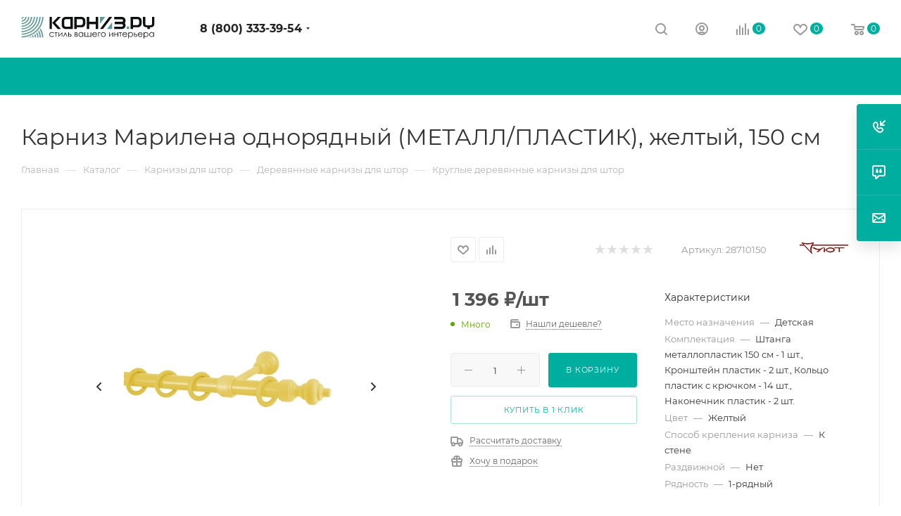

--- FILE ---
content_type: text/html; charset=UTF-8
request_url: https://www.karniz.ru/catalog/product/karniz_marilena_odnoryadnyy__metall_plastik___zheltyy__150_sm/
body_size: 85283
content:
<!DOCTYPE html>
<html xmlns="http://www.w3.org/1999/xhtml" xml:lang="ru" lang="ru"  >
<head><link rel="canonical" href="https://www.karniz.ru/catalog/product/karniz_marilena_odnoryadnyy__metall_plastik___zheltyy__150_sm/" />
	<title>Карниз Марилена однорядный (МЕТАЛЛ/ПЛАСТИК), желтый, 150 см — купить по цене 1&nbsp;396 &#8381; руб. в интернет-магазине Karniz.ru</title>
	<meta name="viewport" content="initial-scale=1.0, width=device-width, maximum-scale=1" />
	<meta name="HandheldFriendly" content="true" />
	<meta name="yes" content="yes" />
	<meta name="apple-mobile-web-app-status-bar-style" content="black" />
	<meta name="SKYPE_TOOLBAR" content="SKYPE_TOOLBAR_PARSER_COMPATIBLE" />
	<meta http-equiv="Content-Type" content="text/html; charset=UTF-8" />
<meta name="description" content="Карниз Марилена однорядный (МЕТАЛЛ/ПЛАСТИК), желтый, 150 см в интернет-магазине Karniz.ru. Предлагаем купить карнизы и комплектующие к ним по выгодным ценам. Оплата наличными и безналичным платежом. Самовывоз и доставка." />
<link href="/bitrix/js/ui/design-tokens/dist/ui.design-tokens.css?172899805326358"  rel="stylesheet" />
<link href="/bitrix/js/ui/fonts/opensans/ui.font.opensans.css?17289980532555"  rel="stylesheet" />
<link href="/bitrix/js/main/popup/dist/main.popup.bundle.css?175094022031694"  rel="stylesheet" />
<link href="/bitrix/cache/css/s1/aspro_max_grch/page_c4a30063793010e019acb5bc8d2f5c1d/page_c4a30063793010e019acb5bc8d2f5c1d_v1.css?1766731968135975"  rel="stylesheet" />
<link href="/bitrix/cache/css/s1/aspro_max_grch/default_03a738940ebdeb99d3c80ce8a0db82df/default_03a738940ebdeb99d3c80ce8a0db82df_v1.css?176673195566395"  rel="stylesheet" />
<link href="/bitrix/panel/main/popup.css?172899806422696"  rel="stylesheet" />
<link href="/bitrix/cache/css/s1/aspro_max_grch/template_d769cedbe77fee5279066da2eb76ad87/template_d769cedbe77fee5279066da2eb76ad87_v1.css?17667319551264091"  data-template-style="true" rel="stylesheet" />
<script>if(!window.BX)window.BX={};if(!window.BX.message)window.BX.message=function(mess){if(typeof mess==='object'){for(let i in mess) {BX.message[i]=mess[i];} return true;}};</script>
<script>(window.BX||top.BX).message({"JS_CORE_LOADING":"Загрузка...","JS_CORE_NO_DATA":"- Нет данных -","JS_CORE_WINDOW_CLOSE":"Закрыть","JS_CORE_WINDOW_EXPAND":"Развернуть","JS_CORE_WINDOW_NARROW":"Свернуть в окно","JS_CORE_WINDOW_SAVE":"Сохранить","JS_CORE_WINDOW_CANCEL":"Отменить","JS_CORE_WINDOW_CONTINUE":"Продолжить","JS_CORE_H":"ч","JS_CORE_M":"м","JS_CORE_S":"с","JSADM_AI_HIDE_EXTRA":"Скрыть лишние","JSADM_AI_ALL_NOTIF":"Показать все","JSADM_AUTH_REQ":"Требуется авторизация!","JS_CORE_WINDOW_AUTH":"Войти","JS_CORE_IMAGE_FULL":"Полный размер"});</script>
<script src="/bitrix/js/main/core/core.js?1758876442511455"></script>
<script>BX.Runtime.registerExtension({"name":"main.core","namespace":"BX","loaded":true});</script>
<script>BX.setJSList(["\/bitrix\/js\/main\/core\/core_ajax.js","\/bitrix\/js\/main\/core\/core_promise.js","\/bitrix\/js\/main\/polyfill\/promise\/js\/promise.js","\/bitrix\/js\/main\/loadext\/loadext.js","\/bitrix\/js\/main\/loadext\/extension.js","\/bitrix\/js\/main\/polyfill\/promise\/js\/promise.js","\/bitrix\/js\/main\/polyfill\/find\/js\/find.js","\/bitrix\/js\/main\/polyfill\/includes\/js\/includes.js","\/bitrix\/js\/main\/polyfill\/matches\/js\/matches.js","\/bitrix\/js\/ui\/polyfill\/closest\/js\/closest.js","\/bitrix\/js\/main\/polyfill\/fill\/main.polyfill.fill.js","\/bitrix\/js\/main\/polyfill\/find\/js\/find.js","\/bitrix\/js\/main\/polyfill\/matches\/js\/matches.js","\/bitrix\/js\/main\/polyfill\/core\/dist\/polyfill.bundle.js","\/bitrix\/js\/main\/core\/core.js","\/bitrix\/js\/main\/polyfill\/intersectionobserver\/js\/intersectionobserver.js","\/bitrix\/js\/main\/lazyload\/dist\/lazyload.bundle.js","\/bitrix\/js\/main\/polyfill\/core\/dist\/polyfill.bundle.js","\/bitrix\/js\/main\/parambag\/dist\/parambag.bundle.js"]);
</script>
<script>BX.Runtime.registerExtension({"name":"ls","namespace":"window","loaded":true});</script>
<script>BX.Runtime.registerExtension({"name":"pull.protobuf","namespace":"BX","loaded":true});</script>
<script>BX.Runtime.registerExtension({"name":"rest.client","namespace":"window","loaded":true});</script>
<script>(window.BX||top.BX).message({"pull_server_enabled":"Y","pull_config_timestamp":1750940231,"shared_worker_allowed":"Y","pull_guest_mode":"N","pull_guest_user_id":0,"pull_worker_mtime":1744881927});(window.BX||top.BX).message({"PULL_OLD_REVISION":"Для продолжения корректной работы с сайтом необходимо перезагрузить страницу."});</script>
<script>BX.Runtime.registerExtension({"name":"pull.client","namespace":"BX","loaded":true});</script>
<script>BX.Runtime.registerExtension({"name":"pull","namespace":"window","loaded":true});</script>
<script>BX.Runtime.registerExtension({"name":"aspro_logo","namespace":"window","loaded":true});</script>
<script>BX.Runtime.registerExtension({"name":"aspro_jquery.validate","namespace":"window","loaded":true});</script>
<script>BX.Runtime.registerExtension({"name":"aspro_validate","namespace":"window","loaded":true});</script>
<script>BX.Runtime.registerExtension({"name":"aspro_jquery.uniform","namespace":"window","loaded":true});</script>
<script>(window.BX||top.BX).message({"CT_BST_SEARCH_BUTTON2":"Найти","SEARCH_IN_SITE_FULL":"По всему сайту","SEARCH_IN_SITE":"Везде","SEARCH_IN_CATALOG_FULL":"По каталогу","SEARCH_IN_CATALOG":"Каталог"});</script>
<script>BX.Runtime.registerExtension({"name":"aspro_searchtitle","namespace":"window","loaded":true});</script>
<script>BX.Runtime.registerExtension({"name":"aspro_line_block","namespace":"window","loaded":true});</script>
<script>BX.Runtime.registerExtension({"name":"aspro_mega_menu","namespace":"window","loaded":true});</script>
<script>BX.Runtime.registerExtension({"name":"ui.design-tokens","namespace":"window","loaded":true});</script>
<script>BX.Runtime.registerExtension({"name":"ui.fonts.opensans","namespace":"window","loaded":true});</script>
<script>BX.Runtime.registerExtension({"name":"main.popup","namespace":"BX.Main","loaded":true});</script>
<script>BX.Runtime.registerExtension({"name":"popup","namespace":"window","loaded":true});</script>
<script>BX.Runtime.registerExtension({"name":"main.pageobject","namespace":"BX","loaded":true});</script>
<script>(window.BX||top.BX).message({"JS_CORE_LOADING":"Загрузка...","JS_CORE_NO_DATA":"- Нет данных -","JS_CORE_WINDOW_CLOSE":"Закрыть","JS_CORE_WINDOW_EXPAND":"Развернуть","JS_CORE_WINDOW_NARROW":"Свернуть в окно","JS_CORE_WINDOW_SAVE":"Сохранить","JS_CORE_WINDOW_CANCEL":"Отменить","JS_CORE_WINDOW_CONTINUE":"Продолжить","JS_CORE_H":"ч","JS_CORE_M":"м","JS_CORE_S":"с","JSADM_AI_HIDE_EXTRA":"Скрыть лишние","JSADM_AI_ALL_NOTIF":"Показать все","JSADM_AUTH_REQ":"Требуется авторизация!","JS_CORE_WINDOW_AUTH":"Войти","JS_CORE_IMAGE_FULL":"Полный размер"});</script>
<script>BX.Runtime.registerExtension({"name":"window","namespace":"window","loaded":true});</script>
<script>(window.BX||top.BX).message({"DROP_FILE":"\u003Cspan\u003EНажмите для загрузки\u003C\/span\u003E или перетащите фото (до #COUNT_FILES# файлов, 0.5 мб на файл)"});</script>
<script>BX.Runtime.registerExtension({"name":"aspro_drop","namespace":"window","loaded":true});</script>
<script type="extension/settings" data-extension="currency.currency-core">{"region":"ru"}</script>
<script>BX.Runtime.registerExtension({"name":"currency.currency-core","namespace":"BX.Currency","loaded":true});</script>
<script>BX.Runtime.registerExtension({"name":"currency","namespace":"window","loaded":true});</script>
<script>BX.Runtime.registerExtension({"name":"aspro_swiper_init","namespace":"window","loaded":true});</script>
<script>BX.Runtime.registerExtension({"name":"aspro_swiper","namespace":"window","loaded":true});</script>
<script>BX.Runtime.registerExtension({"name":"aspro_swiper_main_styles","namespace":"window","loaded":true});</script>
<script>BX.Runtime.registerExtension({"name":"aspro_swiper_events","namespace":"window","loaded":true});</script>
<script>BX.Runtime.registerExtension({"name":"aspro_hash_location","namespace":"window","loaded":true});</script>
<script>BX.Runtime.registerExtension({"name":"aspro_tabs_history","namespace":"window","loaded":true});</script>
<script>BX.Runtime.registerExtension({"name":"aspro_countdown","namespace":"window","loaded":true});</script>
<script>BX.Runtime.registerExtension({"name":"aspro_owl_carousel","namespace":"window","loaded":true});</script>
<script>BX.Runtime.registerExtension({"name":"aspro_catalog_element","namespace":"window","loaded":true});</script>
<script>BX.Runtime.registerExtension({"name":"aspro_detail_gallery","namespace":"window","loaded":true});</script>
<script>BX.Runtime.registerExtension({"name":"aspro_bonus_system","namespace":"window","loaded":true});</script>
<script>BX.Runtime.registerExtension({"name":"aspro_fancybox","namespace":"window","loaded":true});</script>
<script>BX.Runtime.registerExtension({"name":"aspro_animation_ext","namespace":"window","loaded":true});</script>
<script>(window.BX||top.BX).message({"LANGUAGE_ID":"ru","FORMAT_DATE":"DD.MM.YYYY","FORMAT_DATETIME":"DD.MM.YYYY HH:MI:SS","COOKIE_PREFIX":"BITRIX_SM","SERVER_TZ_OFFSET":"10800","UTF_MODE":"Y","SITE_ID":"s1","SITE_DIR":"\/","USER_ID":"","SERVER_TIME":1768671935,"USER_TZ_OFFSET":0,"USER_TZ_AUTO":"Y","bitrix_sessid":"4ca66232fcd518a18bcf21f5e1818105"});</script>

<script  src="/bitrix/cache/js/s1/aspro_max_grch/kernel_main/kernel_main_v1.js?1766738151303935"></script>
<script src="/bitrix/js/main/core/core_ls.js?17374457284201"></script>
<script src="/bitrix/js/pull/protobuf/protobuf.js?1728998054274055"></script>
<script src="/bitrix/js/pull/protobuf/model.js?172899805470928"></script>
<script src="/bitrix/js/rest/client/rest.client.js?172899805917414"></script>
<script src="/bitrix/js/pull/client/pull.client.js?174783061783861"></script>
<script src="/bitrix/js/main/ajax.js?172899805435509"></script>
<script src="/bitrix/js/main/popup/dist/main.popup.bundle.js?1763979721119952"></script>
<script src="/bitrix/js/main/rating.js?172899805416557"></script>
<script src="/bitrix/js/currency/currency-core/dist/currency-core.bundle.js?17289980588800"></script>
<script src="/bitrix/js/currency/core_currency.js?17289980581181"></script>
<script>BX.setJSList(["\/bitrix\/js\/main\/session.js","\/bitrix\/js\/main\/pageobject\/dist\/pageobject.bundle.js","\/bitrix\/js\/main\/core\/core_window.js","\/bitrix\/js\/main\/core\/core_fx.js","\/bitrix\/js\/main\/date\/main.date.js","\/bitrix\/js\/main\/core\/core_date.js","\/bitrix\/js\/main\/utils.js","\/bitrix\/js\/main\/dd.js","\/bitrix\/js\/main\/core\/core_uf.js","\/bitrix\/js\/main\/core\/core_dd.js","\/bitrix\/js\/main\/core\/core_tooltip.js","\/local\/templates\/aspro_max_grch\/components\/bitrix\/catalog\/main\/script.js","\/local\/templates\/aspro_max_grch\/components\/bitrix\/catalog.element\/main4\/script.js","\/local\/templates\/aspro_max_grch\/components\/bitrix\/sale.prediction.product.detail\/main\/script.js","\/local\/templates\/aspro_max_grch\/components\/bitrix\/sale.gift.product\/main\/script.js","\/local\/templates\/aspro_max_grch\/components\/bitrix\/sale.gift.main.products\/main\/script.js","\/local\/templates\/aspro_max_grch\/js\/rating_likes.js","\/local\/templates\/aspro_max_grch\/components\/bitrix\/news.list\/banners\/script.js","\/local\/templates\/aspro_max_grch\/js\/slider.swiper.min.js","\/local\/templates\/aspro_max_grch\/vendor\/js\/carousel\/swiper\/swiper-bundle.min.js","\/local\/templates\/aspro_max_grch\/js\/slider.swiper.galleryEvents.min.js","\/local\/templates\/aspro_max_grch\/js\/hash_location.js","\/local\/templates\/aspro_max_grch\/js\/tabs_history.js","\/local\/templates\/aspro_max_grch\/js\/countdown.js","\/local\/templates\/aspro_max_grch\/js\/jquery.history.js","\/local\/templates\/aspro_max_grch\/vendor\/js\/carousel\/owl\/owl.carousel.min.js","\/local\/templates\/aspro_max_grch\/js\/catalog_element.min.js","\/local\/templates\/aspro_max_grch\/js\/jquery.fancybox.min.js","\/local\/templates\/aspro_max_grch\/js\/lite.bootstrap.js","\/local\/templates\/aspro_max_grch\/js\/jquery.actual.min.js","\/local\/templates\/aspro_max_grch\/vendor\/js\/ripple.js","\/local\/templates\/aspro_max_grch\/js\/browser.js","\/local\/templates\/aspro_max_grch\/vendor\/js\/sticky-sidebar.js","\/local\/templates\/aspro_max_grch\/js\/jquery.alphanumeric.js","\/local\/templates\/aspro_max_grch\/js\/jquery.cookie.js","\/local\/templates\/aspro_max_grch\/js\/mobile.js","\/local\/templates\/aspro_max_grch\/js\/main.js","\/local\/templates\/aspro_max_grch\/js\/blocks\/blocks.js","\/local\/templates\/aspro_max_grch\/js\/logo.min.js","\/local\/templates\/aspro_max_grch\/js\/autoload\/item-action.js","\/local\/templates\/aspro_max_grch\/js\/autoload\/select_offer_load.js","\/local\/templates\/aspro_max_grch\/js\/jquery.validate.js","\/local\/templates\/aspro_max_grch\/js\/jquery.uniform.min.js","\/bitrix\/components\/bitrix\/search.title\/script.js","\/local\/templates\/aspro_max_grch\/components\/bitrix\/search.title\/mega_menu\/script.js","\/local\/templates\/aspro_max_grch\/js\/searchtitle.js","\/local\/templates\/aspro_max_grch\/components\/bitrix\/menu\/top\/script.js","\/local\/templates\/aspro_max_grch\/js\/mega_menu.js","\/local\/templates\/aspro_max_grch\/components\/bitrix\/menu\/bottom\/script.js","\/local\/templates\/aspro_max_grch\/components\/bitrix\/search.title\/fixed\/script.js","\/local\/templates\/aspro_max_grch\/js\/custom.js","\/local\/templates\/aspro_max_grch\/components\/bitrix\/catalog.comments\/catalog\/script.js","\/local\/templates\/aspro_max_grch\/js\/drop.js","\/local\/templates\/aspro_max_grch\/components\/bitrix\/subscribe.edit\/footer\/script.js"]);</script>
<script>BX.setCSSList(["\/local\/templates\/aspro_max_grch\/components\/bitrix\/catalog\/main\/style.css","\/local\/templates\/aspro_max_grch\/components\/bitrix\/sale.gift.main.products\/main\/style.css","\/local\/templates\/aspro_max_grch\/vendor\/css\/carousel\/swiper\/swiper-bundle.min.css","\/local\/templates\/aspro_max_grch\/css\/slider.swiper.min.css","\/local\/templates\/aspro_max_grch\/css\/main_slider.min.css","\/local\/templates\/aspro_max_grch\/vendor\/css\/carousel\/owl\/owl.carousel.min.css","\/local\/templates\/aspro_max_grch\/vendor\/css\/carousel\/owl\/owl.theme.default.min.css","\/local\/templates\/aspro_max_grch\/css\/detail-gallery.css","\/local\/templates\/aspro_max_grch\/css\/bonus-system.min.css","\/local\/templates\/aspro_max_grch\/css\/jquery.fancybox.min.css","\/local\/templates\/aspro_max_grch\/css\/animation\/animation_ext.css","\/local\/templates\/aspro_max_grch\/css\/fonts\/montserrat\/css\/montserrat.min.css","\/local\/templates\/aspro_max_grch\/css\/blocks\/dark-light-theme.css","\/local\/templates\/aspro_max_grch\/css\/colored.css","\/local\/templates\/aspro_max_grch\/css\/lite.bootstrap.css","\/local\/templates\/aspro_max_grch\/css\/styles.css","\/local\/templates\/aspro_max_grch\/css\/blocks\/blocks.css","\/local\/templates\/aspro_max_grch\/css\/blocks\/common.blocks\/counter-state\/counter-state.css","\/local\/templates\/aspro_max_grch\/css\/menu.css","\/local\/templates\/aspro_max_grch\/css\/catalog.css","\/local\/templates\/aspro_max_grch\/vendor\/css\/ripple.css","\/local\/templates\/aspro_max_grch\/css\/stores.css","\/local\/templates\/aspro_max_grch\/css\/yandex_map.css","\/local\/templates\/aspro_max_grch\/css\/header_fixed.css","\/local\/templates\/aspro_max_grch\/ajax\/ajax.css","\/local\/templates\/aspro_max_grch\/css\/searchtitle.css","\/local\/templates\/aspro_max_grch\/css\/blocks\/line-block.min.css","\/local\/templates\/aspro_max_grch\/components\/bitrix\/menu\/top\/style.css","\/local\/templates\/aspro_max_grch\/css\/mega_menu.css","\/local\/templates\/aspro_max_grch\/components\/bitrix\/breadcrumb\/main\/style.css","\/local\/templates\/aspro_max_grch\/css\/footer.css","\/bitrix\/components\/aspro\/marketing.popup\/templates\/max\/style.css","\/local\/templates\/aspro_max_grch\/styles.css","\/local\/templates\/aspro_max_grch\/template_styles.css","\/local\/templates\/aspro_max_grch\/css\/header.css","\/local\/templates\/aspro_max_grch\/css\/media.css","\/local\/templates\/aspro_max_grch\/css\/h1-normal.css","\/local\/templates\/aspro_max_grch\/themes\/9\/theme.css","\/local\/templates\/aspro_max_grch\/css\/widths\/width-3.css","\/local\/templates\/aspro_max_grch\/css\/fonts\/font-10.css","\/local\/templates\/aspro_max_grch\/css\/custom.css","\/local\/templates\/aspro_max_grch\/components\/bitrix\/catalog.comments\/catalog\/style.css","\/local\/templates\/aspro_max_grch\/css\/drop.css","\/bitrix\/components\/bitrix\/blog\/templates\/.default\/style.css","\/bitrix\/components\/bitrix\/blog\/templates\/.default\/themes\/green\/style.css","\/bitrix\/components\/bitrix\/rating.vote\/templates\/standart_text\/style.css"]);</script>
<script>
bxSession.Expand('4ca66232fcd518a18bcf21f5e1818105.f5b1dda4570aeb10b7c8855627d52225085c6bfa69eca611c4490042eaa76f5c');
</script>
<script>
					(function () {
						"use strict";
						var counter = function ()
						{
							var cookie = (function (name) {
								var parts = ("; " + document.cookie).split("; " + name + "=");
								if (parts.length == 2) {
									try {return JSON.parse(decodeURIComponent(parts.pop().split(";").shift()));}
									catch (e) {}
								}
							})("BITRIX_CONVERSION_CONTEXT_s1");
							if (cookie && cookie.EXPIRE >= BX.message("SERVER_TIME"))
								return;
							var request = new XMLHttpRequest();
							request.open("POST", "/bitrix/tools/conversion/ajax_counter.php", true);
							request.setRequestHeader("Content-type", "application/x-www-form-urlencoded");
							request.send(
								"SITE_ID="+encodeURIComponent("s1")+
								"&sessid="+encodeURIComponent(BX.bitrix_sessid())+
								"&HTTP_REFERER="+encodeURIComponent(document.referrer)
							);
						};
						if (window.frameRequestStart === true)
							BX.addCustomEvent("onFrameDataReceived", counter);
						else
							BX.ready(counter);
					})();
				</script>
<script>BX.message({'PORTAL_WIZARD_NAME':'Аспро: Максимум - интернет-магазин','PORTAL_WIZARD_DESC':'Аспро: Максимум - интернет магазин с поддержкой современных технологий: BigData, композитный сайт, фасетный поиск, адаптивная верстка','ASPRO_MAX_MOD_INST_OK':'Поздравляем, модуль «Аспро: Максимум - интернет-магазин» успешно установлен!<br />\nДля установки готового сайта, пожалуйста перейдите <a href=\'/bitrix/admin/wizard_list.php?lang=ru\'>в список мастеров<\/a> <br />и выберите пункт «Установить» в меню мастера aspro:max','ASPRO_MAX_MOD_UNINST_OK':'Удаление модуля успешно завершено','ASPRO_MAX_SCOM_INSTALL_NAME':'Аспро: Максимум - интернет-магазин','ASPRO_MAX_SCOM_INSTALL_DESCRIPTION':'Мастер создания интернет-магазина «Аспро: Максимум - интернет-магазин»','ASPRO_MAX_SCOM_INSTALL_TITLE':'Установка модуля \"Аспро: Максимум\"','ASPRO_MAX_SCOM_UNINSTALL_TITLE':'Удаление модуля \"Аспро: Максимум\"','ASPRO_MAX_SPER_PARTNER':'Аспро','ASPRO_MAX_PARTNER_URI':'http://www.aspro.ru','OPEN_WIZARDS_LIST':'Открыть список мастеров','ASPRO_MAX_INSTALL_SITE':'Установить готовый сайт','PHONE':'Телефон','FAST_VIEW':'Быстрый просмотр','TABLES_SIZE_TITLE':'Подбор размера','SOCIAL':'Социальные сети','DESCRIPTION':'Описание магазина','ITEMS':'Товары','LOGO':'Логотип','REGISTER_INCLUDE_AREA':'Текст о регистрации','AUTH_INCLUDE_AREA':'Текст об авторизации','FRONT_IMG':'Изображение компании','EMPTY_CART':'пуста','CATALOG_VIEW_MORE':'... Показать все','CATALOG_VIEW_LESS':'... Свернуть','JS_REQUIRED':'Заполните это поле','JS_FORMAT':'Неверный формат','JS_FILE_EXT':'Недопустимое расширение файла','JS_PASSWORD_COPY':'Пароли не совпадают','JS_PASSWORD_LENGTH':'Минимум 6 символов','JS_ERROR':'Неверно заполнено поле','JS_FILE_SIZE':'Максимальный размер 5мб','JS_FILE_BUTTON_NAME':'Выберите файл','JS_FILE_DEFAULT':'Прикрепите файл','JS_DATE':'Некорректная дата','JS_DATETIME':'Некорректная дата/время','JS_REQUIRED_LICENSES':'Согласитесь с условиями','JS_REQUIRED_OFFER':'Согласитесь с условиями','LICENSE_PROP':'Согласие на обработку персональных данных','LOGIN_LEN':'Введите минимум {0} символа','FANCY_CLOSE':'Закрыть','FANCY_NEXT':'Следующий','FANCY_PREV':'Предыдущий','TOP_AUTH_REGISTER':'Регистрация','CALLBACK':'Заказать звонок','ASK':'Задать вопрос','REVIEW':'Оставить отзыв','S_CALLBACK':'Заказать звонок','UNTIL_AKC':'До конца акции','TITLE_QUANTITY_BLOCK':'Остаток','TITLE_QUANTITY':'шт','TOTAL_SUMM_ITEM':'Общая стоимость ','SUBSCRIBE_SUCCESS':'Вы успешно подписались','RECAPTCHA_TEXT':'Подтвердите, что вы не робот','JS_RECAPTCHA_ERROR':'Пройдите проверку','COUNTDOWN_SEC':'сек','COUNTDOWN_MIN':'мин','COUNTDOWN_HOUR':'час','COUNTDOWN_DAY0':'дн','COUNTDOWN_DAY1':'дн','COUNTDOWN_DAY2':'дн','COUNTDOWN_WEAK0':'Недель','COUNTDOWN_WEAK1':'Неделя','COUNTDOWN_WEAK2':'Недели','COUNTDOWN_MONTH0':'Месяцев','COUNTDOWN_MONTH1':'Месяц','COUNTDOWN_MONTH2':'Месяца','COUNTDOWN_YEAR0':'Лет','COUNTDOWN_YEAR1':'Год','COUNTDOWN_YEAR2':'Года','COUNTDOWN_COMPACT_SEC':'с','COUNTDOWN_COMPACT_MIN':'м','COUNTDOWN_COMPACT_HOUR':'ч','COUNTDOWN_COMPACT_DAY':'д','COUNTDOWN_COMPACT_WEAK':'н','COUNTDOWN_COMPACT_MONTH':'м','COUNTDOWN_COMPACT_YEAR0':'л','COUNTDOWN_COMPACT_YEAR1':'г','CATALOG_PARTIAL_BASKET_PROPERTIES_ERROR':'Заполнены не все свойства у добавляемого товара','CATALOG_EMPTY_BASKET_PROPERTIES_ERROR':'Выберите свойства товара, добавляемые в корзину в параметрах компонента','CATALOG_ELEMENT_NOT_FOUND':'Элемент не найден','ERROR_ADD2BASKET':'Ошибка добавления товара в корзину','CATALOG_SUCCESSFUL_ADD_TO_BASKET':'Успешное добавление товара в корзину','ERROR_BASKET_TITLE':'Ошибка корзины','ERROR_BASKET_PROP_TITLE':'Выберите свойства, добавляемые в корзину','ERROR_BASKET_BUTTON':'Выбрать','BASKET_TOP':'Корзина в шапке','ERROR_ADD_DELAY_ITEM':'Ошибка отложенной корзины','VIEWED_TITLE':'Ранее вы смотрели','VIEWED_BEFORE':'Ранее вы смотрели','BEST_TITLE':'Лучшие предложения','CT_BST_SEARCH_BUTTON':'Поиск','CT_BST_SEARCH2_BUTTON':'Найти','BASKET_PRINT_BUTTON':'Распечатать','BASKET_CLEAR_ALL_BUTTON':'Очистить','BASKET_QUICK_ORDER_BUTTON':'Быстрый заказ','BASKET_CONTINUE_BUTTON':'Продолжить покупки','BASKET_ORDER_BUTTON':'Оформить заказ','SHARE_BUTTON':'Поделиться','BASKET_CHANGE_TITLE':'Ваш заказ','BASKET_CHANGE_LINK':'Изменить','MORE_INFO_SKU':'Купить','FROM':'от','BEFORE':'до','TITLE_BLOCK_VIEWED_NAME':'Ранее вы смотрели','T_BASKET':'Корзина','FILTER_EXPAND_VALUES':'Показать все','FILTER_HIDE_VALUES':'Свернуть','FULL_ORDER':'Полный заказ','CUSTOM_COLOR_CHOOSE':'Выбрать','CUSTOM_COLOR_CANCEL':'Отмена','S_MOBILE_MENU':'Меню','MAX_T_MENU_BACK':'Назад','MAX_T_MENU_CALLBACK':'Обратная связь','MAX_T_MENU_CONTACTS_TITLE':'Будьте на связи','SEARCH_TITLE':'Поиск','SOCIAL_TITLE':'Оставайтесь на связи','HEADER_SCHEDULE':'Время работы','SEO_TEXT':'SEO описание','COMPANY_IMG':'Картинка компании','COMPANY_TEXT':'Описание компании','CONFIG_SAVE_SUCCESS':'Настройки сохранены','CONFIG_SAVE_FAIL':'Ошибка сохранения настроек','ITEM_ECONOMY':'Экономия','ITEM_ARTICLE':'Артикул: ','JS_FORMAT_ORDER':'имеет неверный формат','JS_BASKET_COUNT_TITLE':'В корзине товаров на SUMM','POPUP_VIDEO':'Видео','POPUP_GIFT_TEXT':'Нашли что-то особенное? Намекните другу о подарке!','ORDER_FIO_LABEL':'Ф.И.О.','ORDER_PHONE_LABEL':'Телефон','ORDER_REGISTER_BUTTON':'Регистрация','PRICES_TYPE':'Варианты цен','FILTER_HELPER_VALUES':' знач.','SHOW_MORE_SCU_MAIN':'Еще #COUNT#','SHOW_MORE_SCU_1':'предложение','SHOW_MORE_SCU_2':'предложения','SHOW_MORE_SCU_3':'предложений','PARENT_ITEM_NOT_FOUND':'Не найден основной товар для услуги в корзине. Обновите страницу и попробуйте снова.','INVALID_NUMBER':'Неверный номер','INVALID_COUNTRY_CODE':'Неверный код страны','TOO_SHORT':'Номер слишком короткий','TOO_LONG':'Номер слишком длинный','FORM_REQUIRED_FIELDS':'обязательные поля'})</script>
<link href="/local/templates/aspro_max_grch/css/critical.css?172899806733" data-skip-moving="true" rel="stylesheet">
<meta name="theme-color" content="#00aea0">
<style>:root{--theme-base-color: #00aea0;--theme-base-opacity-color: #00aea01a;--theme-base-color-hue:175;--theme-base-color-saturation:100%;--theme-base-color-lightness:34%;}</style>
<style>html {--theme-page-width: 1348px;--theme-page-width-padding: 30px}</style>
<script src="/local/templates/aspro_max_grch/js/observer.js" async defer></script>
<script data-skip-moving="true">window.lazySizesConfig = window.lazySizesConfig || {};lazySizesConfig.loadMode = 1;lazySizesConfig.expand = 200;lazySizesConfig.expFactor = 1;lazySizesConfig.hFac = 0.1;window.lazySizesConfig.loadHidden = false;window.lazySizesConfig.lazyClass = "lazy";</script>
<script src="/local/templates/aspro_max_grch/js/ls.unveilhooks.min.js" data-skip-moving="true" defer></script>
<script src="/local/templates/aspro_max_grch/js/lazysizes.min.js" data-skip-moving="true" defer></script>
<link href="/local/templates/aspro_max_grch/css/print.css?172899806723591" data-template-style="true" rel="stylesheet" media="print">
                    <script src="/local/templates/aspro_max_grch/js/app.js?17492141945512"></script>
                    <script data-skip-moving="true" src="/bitrix/js/main/jquery/jquery-3.6.0.min.js"></script>
                    <script data-skip-moving="true" src="/local/templates/aspro_max_grch/js/speed.min.js?=1728998068"></script>
<link rel="shortcut icon" href="/favicon.ico" type="image/x-icon" />
<link rel="apple-touch-icon" sizes="180x180" href="/upload/CMax/28e/gmzqelvipfuaqtu0yn57m71ecx5jhehj.png" />
<script src="https://pay.yandex.ru/sdk/v1/pay.js"></script>
<meta property="og:description" content="Карниз Марилена однорядный (МЕТАЛЛ/ПЛАСТИК), желтый, 150 см в интернет-магазине Karniz.ru. Предлагаем купить карнизы и комплектующие к ним по выгодным ценам. Оплата наличными и безналичным платежом. Самовывоз и доставка." />
<meta property="og:image" content="https://www.karniz.ru/upload/iblock/407/2ue84em4xz4crhaznsichuagxulg6n6y.jpg" />
<link rel="image_src" href="https://www.karniz.ru/upload/iblock/407/2ue84em4xz4crhaznsichuagxulg6n6y.jpg"  />
<meta property="og:title" content="Карниз Марилена однорядный (МЕТАЛЛ/ПЛАСТИК), желтый, 150 см — купить по цене 1&nbsp;396 &#8381; руб. в интернет-магазине Karniz.ru" />
<meta property="og:type" content="website" />
<meta property="og:url" content="https://www.karniz.ru/catalog/product/karniz_marilena_odnoryadnyy__metall_plastik___zheltyy__150_sm/" />
<script src="/local/templates/aspro_max_grch/js/fetch/bottom_panel.js?1728998068771" defer=""></script>

<script  src="/bitrix/cache/js/s1/aspro_max_grch/template_dbcb6a40c2f6662ca7df2303d8e3bcfb/template_dbcb6a40c2f6662ca7df2303d8e3bcfb_v1.js?1766731955522876"></script>
<script  src="/bitrix/cache/js/s1/aspro_max_grch/page_f789c50691e2ff3f07629db6fb0a9a1a/page_f789c50691e2ff3f07629db6fb0a9a1a_v1.js?1766731968349248"></script>
<script  src="/bitrix/cache/js/s1/aspro_max_grch/default_62aa4a59d43e17b8ad9d8ee259a1b01d/default_62aa4a59d43e17b8ad9d8ee259a1b01d_v1.js?176673195515620"></script>
<script  src="/bitrix/cache/js/s1/aspro_max_grch/default_2af782c9d3a17cbb5621688c6cda88a9/default_2af782c9d3a17cbb5621688c6cda88a9_v1.js?1766731953501"></script>
		<style>html {--theme-items-gap:32px;--fixed-header:105px;--fixed-tabs:49px;}</style>	</head>
<body class=" site_s1  fill_bg_n catalog-delayed-btn-Y theme-light" id="main" data-site="/">
		
	<div id="panel"></div>
	
				<!--'start_frame_cache_basketitems-component-block'-->												<div id="ajax_basket"></div>
					<!--'end_frame_cache_basketitems-component-block'-->								<div class="cd-modal-bg"></div>
		<script data-skip-moving="true">var solutionName = 'arMaxOptions';</script>
		<script src="/local/templates/aspro_max_grch/js/setTheme.php?site_id=s1&site_dir=/" data-skip-moving="true"></script>
		<script>window.onload=function(){window.basketJSParams = window.basketJSParams || [];window.dataLayer = window.dataLayer || [];}
		BX.message({'MIN_ORDER_PRICE_TEXT':'<b>Минимальная сумма заказа #PRICE#<\/b><br/>Пожалуйста, добавьте еще товаров в корзину','LICENSES_TEXT':'Я согласен на <a href=\"/include/licenses_detail.php\" target=\"_blank\">обработку персональных данных<\/a>','OFFER_TEXT':'Согласен с <a href=\"/include/offer_detail.php\" target=\"_blank\">публичной офертой<\/a>'});
		arAsproOptions.PAGES.FRONT_PAGE = window[solutionName].PAGES.FRONT_PAGE = "";arAsproOptions.PAGES.BASKET_PAGE = window[solutionName].PAGES.BASKET_PAGE = "";arAsproOptions.PAGES.ORDER_PAGE = window[solutionName].PAGES.ORDER_PAGE = "";arAsproOptions.PAGES.PERSONAL_PAGE = window[solutionName].PAGES.PERSONAL_PAGE = "";arAsproOptions.PAGES.CATALOG_PAGE = window[solutionName].PAGES.CATALOG_PAGE = "1";</script>
		<div class="wrapper1  header_bgcolored long_header colored_header catalog_page basket_normal basket_fill_COLOR side_LEFT block_side_NORMAL catalog_icons_N banner_auto with_fast_view mheader-v4 header-v1 header-font-lower_N regions_N title_position_LEFT footer-v3 front-vindex1 mfixed_Y mfixed_view_scroll_top title-v3 lazy_Y with_phones compact-catalog dark-hover-overlay normal-catalog-img landing-normal big-banners-mobile-normal bottom-icons-panel-Y compact-breadcrumbs-N catalog-delayed-btn-Y  ">

<div class="mega_fixed_menu scrollblock">
	<div class="maxwidth-theme">
		<svg class="svg svg-close" width="14" height="14" viewBox="0 0 14 14">
		  <path data-name="Rounded Rectangle 568 copy 16" d="M1009.4,953l5.32,5.315a0.987,0.987,0,0,1,0,1.4,1,1,0,0,1-1.41,0L1008,954.4l-5.32,5.315a0.991,0.991,0,0,1-1.4-1.4L1006.6,953l-5.32-5.315a0.991,0.991,0,0,1,1.4-1.4l5.32,5.315,5.31-5.315a1,1,0,0,1,1.41,0,0.987,0.987,0,0,1,0,1.4Z" transform="translate(-1001 -946)"></path>
		</svg>
		<i class="svg svg-close mask arrow"></i>
		<div class="row">
			<div class="col-md-9">
				<div class="left_menu_block">
					<div class="logo_block flexbox flexbox--row align-items-normal">
						<div class="logo colored">
							<a href="/"><svg width="190" height="32" xmlns="http://www.w3.org/2000/svg" xmlns:svg="http://www.w3.org/2000/svg" x="0px" y="0px"
     viewBox="0 0 177 30" enable-background="new 0 0 177 30" version="1.1" xml:space="preserve">
 <style>.st0{fill-rule:evenodd;clip-rule:evenodd;fill:#629997;}
     .st1{fill-rule:evenodd;clip-rule:evenodd;fill:#639B98;}
     .st2{fill:#0E0F0F;}
     .st3{fill-rule:evenodd;clip-rule:evenodd;fill:#0E0F0F;}</style>
    <g class="layer">
        <title>karniz.ru</title>
        <g id="svg_1">
            <path class="st0" d="m0.06,27.31c1.26,0.2 5.05,-0.41 6.36,-0.68c5.05,-1.09 10.25,-3.87 13.87,-7.26c3.8,-3.54 6.56,-7.71 7.98,-13.15c0.26,-0.99 0.48,-1.99 0.59,-2.95c0.09,-0.61 0.37,-2.69 0.24,-3.24l-1.57,0c-0.07,0.5 -0.07,1.03 -0.13,1.57c-0.05,0.53 -0.13,0.96 -0.17,1.46c-0.11,0.85 -0.35,1.94 -0.57,2.8c-0.85,3.24 -2.45,6.4 -4.37,8.93c-2.93,3.8 -6.66,6.73 -11.23,8.71c-1.42,0.61 -3.48,1.33 -5.01,1.66c-1.66,0.35 -3.48,0.63 -5.22,0.61c-0.73,0.02 -0.95,-0.27 -0.77,1.52l0,0z" id="svg_2"/>
            <path class="st0" d="m23.81,0.04c-0.09,0.22 -0.11,1.03 -0.13,1.29c-0.02,0.41 -0.11,0.83 -0.17,1.22c-0.39,2.49 -0.85,4.21 -1.99,6.51c-2.49,5.03 -6.38,8.67 -11.49,11.06c-2.78,1.29 -6.14,2.18 -9.63,2.18c-0.44,0 -0.35,-0.07 -0.33,1.46c0.37,0.07 0.68,0.02 1.09,0.02c3.19,0 7.21,-1.2 9.68,-2.36c2.69,-1.24 5.4,-3.04 7.21,-4.87c3.36,-3.34 5.51,-6.75 6.66,-11.47c0.29,-1.11 0.55,-2.69 0.63,-3.89c0,-0.24 0.02,-0.44 0.05,-0.68c0.01,-0.51 0.23,-0.6 -1.58,-0.49l0,0z" id="svg_3"/>
            <path class="st0" d="m0.06,20.25c1.11,0.22 3.69,-0.24 4.67,-0.48c1.55,-0.35 2.64,-0.7 3.97,-1.26c5.91,-2.43 10.66,-7.54 12.28,-13.9c0.26,-1.05 0.72,-3.46 0.63,-4.57l-1.29,-0.02c-0.5,0.02 -0.29,0 -0.57,2.23c-0.24,1.9 -0.92,3.93 -1.72,5.57c-1.2,2.38 -2.66,4.13 -4.15,5.51c-2.47,2.3 -6.01,4.26 -9.51,5.01c-4.78,1.05 -4.45,-0.46 -4.32,1.92l0,0z" id="svg_4"/>
            <path class="st0" d="m0.04,16.77c4.52,0 9.44,-1.88 12.48,-4.87c2.18,-2.18 4.06,-4.74 4.83,-8.06c0.2,-0.83 0.61,-2.93 0.5,-3.82l-1.59,0.03c-0.26,2.66 -0.53,4.09 -1.55,6.31c-2.4,5.22 -8.45,9.02 -14.64,8.93l-0.02,1.48z" id="svg_5"/>
            <path class="st0" d="m0.06,11.77l-0.02,1.5c2.86,0 5.68,-0.87 7.96,-2.36c0.81,-0.53 1.29,-0.96 1.92,-1.48c0.55,-0.46 1.09,-1.14 1.6,-1.79c0.48,-0.61 0.92,-1.35 1.29,-2.12c0.39,-0.81 0.65,-1.55 0.92,-2.54c0.17,-0.68 0.46,-2.23 0.41,-2.93c-0.29,-0.07 -1.4,-0.07 -1.66,0c-0.24,3.82 -1.7,6.44 -3.73,8.3c-2,1.86 -5.1,3.45 -8.69,3.41l0,0z" id="svg_6"/>
            <path class="st0" d="m0.06,8.28l-0.02,1.44c1.07,0.22 3.3,-0.44 4.13,-0.79c1.29,-0.53 2.14,-1.16 3.1,-1.96c0.75,-0.65 1.6,-1.79 2.12,-2.86c0.44,-0.87 1.07,-2.84 0.96,-4.06l-1.64,0c-0.13,1.35 -0.22,2.25 -0.79,3.41c-0.94,1.96 -2.45,3.3 -4.35,4.11c-1.85,0.78 -2.31,0.49 -3.52,0.71l0,0z" id="svg_7"/>
            <path class="st0" d="m24.38,16.77c0.2,0.59 0.77,1.64 1.07,2.38c1.09,2.58 1.75,5.35 1.86,8.32c0.24,0.07 1.38,0.07 1.66,0c0.07,-0.83 -0.2,-2.71 -0.35,-3.5c-0.48,-2.32 -0.87,-3.8 -1.86,-5.96c-0.35,-0.81 -1.11,-2.14 -1.29,-2.56c-0.22,0.09 -0.2,0.11 -0.35,0.33c-0.09,0.13 -0.13,0.2 -0.24,0.33c-0.1,0.18 -0.34,0.51 -0.49,0.66l0,0z" id="svg_8"/>
            <path class="st0" d="m22.08,19.42c0.17,0.2 0.63,1.4 0.77,1.77c0.9,2.27 1.07,3.82 1.31,6.31l1.64,-0.02c0.11,-1.22 -0.48,-3.95 -0.81,-5.07c-0.46,-1.6 -1.03,-2.8 -1.7,-4.21c-0.22,0.08 -1.11,1.04 -1.2,1.22l0,0z" id="svg_9"/>
            <path class="st0" d="m0.06,6.22c1.29,0.24 3.56,-0.7 4.61,-1.75c1.03,-1.05 2.02,-2.62 1.93,-4.43l-1.62,-0.03c-0.13,0.96 -0.15,1.46 -0.57,2.23c-1.46,2.76 -4.24,2.32 -4.35,2.6c-0.04,0.09 -0.02,1.22 0,1.37l0,0z" id="svg_10"/>
            <path class="st0" d="m20.9,20.57c-0.31,0.07 -0.59,0.44 -0.83,0.63c-0.37,0.29 -0.55,0.29 -0.31,0.85c0.26,0.61 0.48,1.31 0.68,2.03c0.22,0.75 0.48,2.16 0.5,3c0.02,0.57 -0.15,0.44 1.64,0.41c0.13,-0.92 -0.33,-2.9 -0.53,-3.75c-0.28,-1.18 -0.76,-2.18 -1.15,-3.17l0,0z" id="svg_11"/>
            <path class="st0" d="m16.93,23.46c0.02,0.26 0.22,0.68 0.31,0.94c0.35,1.22 0.44,1.79 0.57,3.1l1.6,0c0.15,-0.99 -0.68,-4.24 -1.11,-4.89c-0.27,0.09 -0.99,0.63 -1.36,0.85l0,0z" id="svg_12"/>
            <path class="st1" d="m0.06,1.24l-0.02,1.48c1.26,0.17 2.9,-0.94 2.82,-2.66c-0.29,-0.07 -1.4,-0.07 -1.68,0c-0.04,0.92 -0.26,1.07 -1.11,1.18l0,0z" id="svg_13"/>
            <path class="st1" d="m14.11,25.04c0.02,0.37 0.39,1.18 0.48,2.47l1.68,0c-0.02,-1.14 -0.35,-2.2 -0.7,-3.19c-0.31,0.04 -1.2,0.52 -1.46,0.72l0,0z" id="svg_14"/>
            <path class="st1" d="m11.16,26.28c0.11,0.37 0.17,0.87 0.29,1.22l1.62,0.02c0.02,-0.57 -0.24,-1.38 -0.41,-1.86c-0.15,0.02 -0.57,0.2 -0.75,0.29l-0.59,0.22c-0.15,0.09 -0.09,0.04 -0.15,0.11l0,0z" id="svg_15"/>
            <path class="st1" d="m8.08,27.15c0.24,0.46 -0.11,0.39 1.79,0.35l-0.13,-0.59c-0.09,-0.15 -0.07,-0.09 -0.13,-0.2l-1.52,0.44z" id="svg_16"/>
            <path class="st2" d="m98.77,0.06l3.3,0l0,16.1l-3.3,0c0,-5.38 0,-10.73 0,-16.1l0,0z" id="svg_17"/>
            <path class="st2" d="m86.88,16.17l0,-16.1l3.32,0c0,5.4 0,10.7 0,16.1l-3.32,0z" id="svg_18"/>
            <path class="st2" d="m65.06,0.08l-6.58,0c-2.66,0 -4.89,2.2 -4.89,4.89l0,1.92l0,2.45l0,1.92c0,2.69 2.2,4.89 4.89,4.89l6.58,0l0,0l3.24,0l0,-16.08l-3.24,0l0,0zm0,13.11l-5.98,0c-1.2,0 -2.2,-1.01 -2.2,-2.2l0,-1.64l0,-2.45l0,-1.64c0,-1.2 0.99,-2.2 2.2,-2.2l5.98,0l0,10.13z" id="svg_19"/>
            <path class="st2" d="m70.24,13.87l0,-13.55l0,-0.26l1.09,0l2.14,0l6.56,0c2.69,0 4.91,2.2 4.91,4.89c0,1.46 0,2.56 0,4.02c0,2.69 -2.23,4.89 -4.91,4.89l-6.49,0l0,2.3l-3.3,0l0,-2.3zm3.3,-10.84l0,7.89l5.9,0c1.22,0 2.23,-1.01 2.23,-2.23c0,-1.26 0,-2.18 0,-3.46c0,-1.2 -1.01,-2.2 -2.23,-2.2l-5.9,0z" id="svg_20"/>
            <path class="st2" d="m123.57,0.06l10.16,0c1.31,0 2.51,0.53 3.39,1.38l0,0c0.87,0.85 1.42,2.01 1.42,3.3l0,0.48c0,0.57 -0.11,1.11 -0.31,1.62c-0.17,0.46 -0.44,0.9 -0.75,1.29c0.31,0.37 0.57,0.81 0.75,1.26c0.2,0.5 0.31,1.05 0.31,1.62l0,0.48c0,1.29 -0.55,2.47 -1.42,3.3l0,0c-0.87,0.85 -2.08,1.38 -3.39,1.38l-10.16,0l-0.22,0l0,-0.22l0,-2.51l0,-0.22l0.22,0l9.75,0c0.5,0 0.96,-0.2 1.29,-0.53l0,0c0.35,-0.33 0.55,-0.79 0.55,-1.26c0,-0.41 -0.13,-0.79 -0.37,-1.09c-0.24,-0.31 -0.59,-0.55 -0.99,-0.65l-0.15,-0.05l0,-0.15l0,-2.54l0,-0.19l0.15,-0.05c0.39,-0.11 0.75,-0.33 0.99,-0.63c0.24,-0.31 0.37,-0.7 0.37,-1.09c0,-0.5 -0.2,-0.96 -0.55,-1.26l0,0c-0.33,-0.33 -0.79,-0.55 -1.29,-0.55l-9.75,0l-0.22,0l0,-0.2l0,-2.7l0,-0.22l0.22,0z" id="svg_21"/>
            <path class="st2" d="m148.43,16.17l-3.32,0l0,-15.84l0.09,0l0,-0.26l1.09,0l2.14,0l6.58,0c2.66,0 4.89,2.2 4.89,4.89c0,1.46 0,2.56 0,4.02c0,2.69 -2.23,4.89 -4.89,4.89l-6.58,0l0,0l0,0l0,2.3zm0,-13.13l0,7.89l5.98,0c1.2,0 2.2,-1.01 2.2,-2.23c0,-1.26 0,-2.18 0,-3.46c0,-1.2 -0.99,-2.2 -2.2,-2.2l-5.98,0z" id="svg_22"/>
            <path class="st2" d="m166.96,11.16l0.2,0l3.95,0l0.5,0c0.57,0 1.01,-0.07 1.29,-0.2c0.29,-0.13 0.5,-0.35 0.59,-0.59c0.11,-0.26 0.17,-0.48 0.2,-0.63c0.02,-0.17 0.02,-0.46 0.02,-0.83l0,-8.84l3.12,0l0,9.13c0,1.14 -0.2,2.05 -0.57,2.71c-0.37,0.65 -0.92,1.16 -1.64,1.44c-0.55,0.22 -1.24,0.37 -2.03,0.44l-1.48,0l-3.95,0l-1.18,0c-0.79,-0.07 -1.48,-0.22 -2.03,-0.44c-0.72,-0.29 -1.26,-0.79 -1.64,-1.44c-0.37,-0.65 -0.57,-1.57 -0.57,-2.71l0,-9.13l3.12,0l0,8.85c0,0.37 0,0.65 0.02,0.83c0.02,0.15 0.09,0.37 0.2,0.63c0.09,0.24 0.31,0.46 0.59,0.59c0.27,0.13 0.71,0.19 1.27,0.19l0,0z" id="svg_23"/>
            <rect class="st2" height="2.76" id="svg_24" width="3.48" x="167.55" y="13.41"/>
            <polygon class="st2" id="svg_25" points="40.84728813171387,7.952754020690918 40.827314376831055,7.972725868225098 40.84728813171387,7.992698669433594 48.103742599487305,16.167844772338867 52.564138412475586,16.167844772338867 45.10799598693848,8.079242706298828 44.95487022399902,7.926125526428223 45.10799598693848,7.773006439208984 52.49754524230957,0.017269670963287354 48.363359451293945,0.017269670963287354 "/>
            <polygon class="st2" id="svg_26" points="37.37887763977051,16.167844772338867 40.39460563659668,16.167844772338867 40.39460563659668,8.498650550842285 40.39460563659668,8.1458158493042 40.39460563659668,7.773006439208984 40.39460563659668,7.4268293380737305 40.39460563659668,0.017269670963287354 37.37887763977051,0.017269670963287354 "/>
            <rect class="st0" height="3.3" id="svg_27" width="3.3" x="140.04" y="12.87"/>
            <rect class="st3" height="3.3" id="svg_28" width="10.92" x="124.05" y="6.46"/>
            <rect class="st3" height="3.3" id="svg_29" width="11.21" x="89.01" y="6.46"/>
            <path class="st2" d="m116.73,0.06l3.95,0l-12.22,16.1l-3.95,0c4.07,-5.38 8.14,-10.73 12.22,-16.1l0,0z" id="svg_30"/>
            <polygon class="st0" id="svg_31" points="120.68147850036621,7.120594024658203 120.68147850036621,16.167844772338867 113.82446098327637,16.167844772338867 "/>
            <polygon class="st0" id="svg_32" points="104.5175838470459,9.131093978881836 104.5175838470459,0.06387051194906235 111.37459373474121,0.06387051194906235 "/>
            <path class="st3" d="m43.23,21.8l-0.61,0.39c-0.55,-0.7 -1.26,-1.05 -2.18,-1.05c-0.75,0 -1.35,0.22 -1.86,0.7c-0.48,0.46 -0.72,1.05 -0.72,1.7c0,0.46 0.11,0.85 0.33,1.24c0.24,0.39 0.55,0.68 0.94,0.9c0.39,0.22 0.83,0.33 1.31,0.33c0.9,0 1.62,-0.35 2.18,-1.05l0.61,0.39c-0.31,0.44 -0.68,0.77 -1.18,1.01c-0.48,0.24 -1.03,0.37 -1.66,0.37c-0.96,0 -1.75,-0.31 -2.38,-0.92c-0.61,-0.61 -0.94,-1.33 -0.94,-2.2c0,-0.57 0.15,-1.11 0.44,-1.62c0.31,-0.5 0.7,-0.9 1.22,-1.18c0.53,-0.26 1.09,-0.41 1.72,-0.41c0.39,0 0.79,0.07 1.16,0.2c0.37,0.11 0.7,0.26 0.94,0.46c0.26,0.19 0.48,0.46 0.67,0.74l0,0zm0.81,-1.24l3.95,0l0,0.68l-1.6,0l0,5.35l-0.77,0l0,-5.35l-1.6,0l0,-0.68l0.01,0zm5.79,0l0,4.45l4.43,-4.45l0.07,0l0,6.03l-0.79,0l0,-4.43l-4.39,4.43l-0.09,0l0,-6.03l0.77,0zm11.34,6.03l-0.81,0l-2.05,-4.39l-1.99,4.39l-0.83,0l2.76,-6.03l0.13,0l2.79,6.03zm1.94,-3.65l0.75,0c0.57,0 1.05,0.05 1.38,0.13c0.33,0.11 0.61,0.31 0.85,0.61c0.24,0.33 0.37,0.7 0.37,1.09c0,0.5 -0.17,0.92 -0.53,1.29c-0.35,0.35 -0.87,0.53 -1.6,0.53l-1.99,0l0,-6.03l0.77,0l0,2.38zm0.02,0.72l0,2.27l0.9,0c1.05,0 1.57,-0.37 1.57,-1.11c0,-0.2 -0.05,-0.41 -0.17,-0.61c-0.11,-0.2 -0.26,-0.35 -0.48,-0.44c-0.22,-0.07 -0.61,-0.11 -1.16,-0.11l-0.66,0zm9.44,2.93l-1.75,0l0,-6.03l1.72,0c0.65,0 1.14,0.15 1.42,0.46c0.31,0.31 0.44,0.65 0.44,1.05c0,0.61 -0.26,1.03 -0.81,1.24c0.79,0.29 1.18,0.81 1.18,1.62c0,1.09 -0.74,1.66 -2.2,1.66l0,0zm-0.97,-5.35l0,1.86l0.5,0c0.46,0 0.77,0 0.9,-0.05c0.15,-0.05 0.29,-0.13 0.39,-0.29c0.13,-0.13 0.2,-0.33 0.2,-0.57c0,-0.24 -0.07,-0.46 -0.2,-0.63c-0.13,-0.15 -0.26,-0.26 -0.41,-0.29c-0.13,-0.05 -0.44,-0.05 -0.87,-0.05l-0.51,0l0,0.01zm0,2.58l0,2.12l0.83,0c0.39,0 0.68,-0.02 0.83,-0.09c0.17,-0.05 0.33,-0.15 0.44,-0.33c0.13,-0.15 0.17,-0.37 0.17,-0.61c0,-0.35 -0.09,-0.59 -0.31,-0.79c-0.2,-0.2 -0.48,-0.31 -0.81,-0.31l-1.17,0zm10.53,-3.26l0,6.03l-0.77,0l0,-1.05c-0.33,0.41 -0.7,0.7 -1.09,0.9c-0.41,0.2 -0.85,0.31 -1.33,0.31c-0.85,0 -1.57,-0.31 -2.18,-0.94c-0.59,-0.61 -0.9,-1.35 -0.9,-2.25c0,-0.85 0.31,-1.6 0.92,-2.2c0.59,-0.63 1.33,-0.94 2.18,-0.94c0.5,0 0.94,0.11 1.33,0.33c0.41,0.2 0.77,0.5 1.07,0.94l0,-1.11l0.77,0l0,-0.01zm-3.1,0.61c-0.44,0 -0.83,0.09 -1.2,0.31c-0.35,0.22 -0.65,0.5 -0.87,0.9c-0.2,0.37 -0.31,0.79 -0.31,1.2c0,0.44 0.11,0.83 0.33,1.22c0.2,0.39 0.5,0.68 0.87,0.9c0.35,0.22 0.75,0.33 1.18,0.33c0.41,0 0.81,-0.11 1.2,-0.33c0.37,-0.22 0.65,-0.5 0.87,-0.85c0.2,-0.37 0.31,-0.79 0.31,-1.24c0,-0.68 -0.24,-1.26 -0.7,-1.72c-0.45,-0.49 -1,-0.71 -1.68,-0.71l0,0zm13.87,5.42l-9.02,0l0,-6.03l0.77,0l0,5.31l3.34,0l0,-5.31l0.81,0l0,5.31l3.3,0l0,-5.31l0.81,0l0,6.03zm6.8,-2.01l0.65,0.35c-0.22,0.41 -0.46,0.77 -0.75,1.03c-0.29,0.24 -0.59,0.44 -0.94,0.57c-0.35,0.15 -0.77,0.22 -1.2,0.22c-0.99,0 -1.75,-0.33 -2.32,-0.99c-0.55,-0.63 -0.83,-1.35 -0.83,-2.16c0,-0.77 0.24,-1.44 0.7,-2.05c0.61,-0.75 1.4,-1.14 2.4,-1.14c1.03,0 1.86,0.39 2.47,1.18c0.44,0.55 0.65,1.22 0.68,2.05l-5.46,0c0.02,0.7 0.24,1.26 0.68,1.7c0.44,0.46 0.99,0.68 1.62,0.68c0.31,0 0.61,-0.07 0.9,-0.15c0.29,-0.11 0.55,-0.26 0.75,-0.44c0.19,-0.17 0.43,-0.45 0.65,-0.85l0,0zm0.02,-1.62c-0.11,-0.41 -0.26,-0.75 -0.46,-0.99c-0.2,-0.26 -0.46,-0.46 -0.79,-0.61c-0.33,-0.13 -0.68,-0.22 -1.03,-0.22c-0.61,0 -1.11,0.2 -1.55,0.57c-0.31,0.29 -0.55,0.7 -0.7,1.24l4.52,0l0,0.01zm3.04,-1.72l0,5.35l-0.77,0l0,-6.03l3.06,0l0,0.68l-2.29,0zm6.18,-0.83c0.94,0 1.7,0.35 2.32,1.01c0.57,0.61 0.83,1.33 0.83,2.18c0,0.83 -0.29,1.57 -0.87,2.2c-0.59,0.61 -1.35,0.94 -2.27,0.94s-1.68,-0.33 -2.27,-0.94c-0.59,-0.63 -0.87,-1.38 -0.87,-2.2c0,-0.83 0.29,-1.55 0.83,-2.16c0.6,-0.67 1.38,-1.03 2.3,-1.03l0,0zm0,0.77c-0.63,0 -1.2,0.24 -1.66,0.72c-0.46,0.46 -0.7,1.05 -0.7,1.72c0,0.41 0.11,0.83 0.33,1.2c0.22,0.37 0.5,0.65 0.85,0.87c0.35,0.2 0.75,0.31 1.18,0.31c0.44,0 0.83,-0.11 1.18,-0.31c0.37,-0.22 0.65,-0.5 0.85,-0.87c0.22,-0.37 0.33,-0.79 0.33,-1.2c0,-0.68 -0.24,-1.26 -0.7,-1.72c-0.46,-0.48 -1.03,-0.72 -1.66,-0.72l0,0zm8.5,-0.61l0,4.45l4.43,-4.45l0.07,0l0,6.03l-0.79,0l0,-4.43l-4.39,4.43l-0.11,0l0,-6.03l0.79,0zm10.51,3.12l-3.52,0l0,2.9l-0.77,0l0,-6.03l0.77,0l0,2.4l3.52,0l0,-2.4l0.77,0l0,6.03l-0.77,0l0,-2.9zm1.84,-3.12l3.95,0l0,0.68l-1.6,0l0,5.35l-0.79,0l0,-5.35l-1.57,0l0,-0.68zm10.09,4.02l0.65,0.35c-0.22,0.41 -0.46,0.77 -0.75,1.03c-0.29,0.24 -0.59,0.44 -0.96,0.57c-0.35,0.15 -0.75,0.22 -1.18,0.22c-0.99,0 -1.77,-0.33 -2.32,-0.99c-0.57,-0.63 -0.83,-1.35 -0.83,-2.16c0,-0.77 0.22,-1.44 0.7,-2.05c0.59,-0.75 1.4,-1.14 2.4,-1.14c1.03,0 1.86,0.39 2.47,1.18c0.44,0.55 0.65,1.22 0.65,2.05l-5.44,0c0.02,0.7 0.24,1.26 0.68,1.7c0.44,0.46 0.96,0.68 1.62,0.68c0.31,0 0.59,-0.07 0.9,-0.15c0.29,-0.11 0.53,-0.26 0.75,-0.44c0.19,-0.17 0.41,-0.45 0.65,-0.85l0,0zm0,-1.62c-0.09,-0.41 -0.24,-0.75 -0.44,-0.99c-0.22,-0.26 -0.48,-0.46 -0.81,-0.61c-0.33,-0.13 -0.65,-0.22 -1.03,-0.22c-0.59,0 -1.09,0.2 -1.53,0.57c-0.31,0.29 -0.55,0.7 -0.7,1.24l4.5,0l0,0.01zm2.3,-2.4l0.79,0l0,1.11c0.31,-0.44 0.65,-0.75 1.05,-0.94c0.39,-0.22 0.85,-0.33 1.33,-0.33c0.85,0 1.6,0.31 2.2,0.94c0.61,0.61 0.92,1.35 0.92,2.2c0,0.9 -0.31,1.64 -0.92,2.25c-0.61,0.63 -1.33,0.94 -2.18,0.94c-0.48,0 -0.92,-0.11 -1.31,-0.31c-0.41,-0.2 -0.79,-0.5 -1.09,-0.9l0,3.26l-0.79,0l0,-8.23zm3.12,0.61c-0.68,0 -1.24,0.22 -1.7,0.7c-0.46,0.46 -0.68,1.05 -0.68,1.72c0,0.46 0.09,0.87 0.31,1.24c0.2,0.35 0.48,0.63 0.87,0.85c0.37,0.22 0.79,0.33 1.2,0.33c0.41,0 0.81,-0.11 1.18,-0.33c0.37,-0.22 0.65,-0.5 0.87,-0.9c0.22,-0.39 0.33,-0.79 0.33,-1.22c0,-0.41 -0.11,-0.83 -0.33,-1.2c-0.22,-0.39 -0.5,-0.68 -0.87,-0.9s-0.77,-0.29 -1.18,-0.29l0,0zm5.37,1.77l0.75,0c0.59,0 1.05,0.05 1.38,0.13c0.33,0.11 0.63,0.31 0.87,0.61c0.24,0.33 0.35,0.7 0.35,1.09c0,0.5 -0.17,0.92 -0.53,1.29c-0.35,0.35 -0.87,0.53 -1.57,0.53l-2.01,0l0,-6.03l0.77,0l0,2.38l-0.01,0zm0.03,0.72l0,2.27l0.9,0c1.07,0 1.6,-0.37 1.6,-1.11c0,-0.2 -0.07,-0.41 -0.17,-0.61c-0.11,-0.2 -0.29,-0.35 -0.5,-0.44c-0.22,-0.07 -0.59,-0.11 -1.14,-0.11l-0.69,0zm9.65,0.92l0.65,0.35c-0.22,0.41 -0.46,0.77 -0.75,1.03c-0.29,0.24 -0.61,0.44 -0.96,0.57c-0.35,0.15 -0.75,0.22 -1.2,0.22c-0.99,0 -1.75,-0.33 -2.3,-0.99c-0.57,-0.63 -0.85,-1.35 -0.85,-2.16c0,-0.77 0.24,-1.44 0.72,-2.05c0.59,-0.75 1.4,-1.14 2.38,-1.14c1.05,0 1.86,0.39 2.49,1.18c0.44,0.55 0.65,1.22 0.65,2.05l-5.44,0c0,0.7 0.24,1.26 0.68,1.7c0.41,0.46 0.96,0.68 1.6,0.68c0.31,0 0.61,-0.07 0.9,-0.15c0.31,-0.11 0.55,-0.26 0.75,-0.44c0.22,-0.17 0.44,-0.45 0.68,-0.85l0,0zm0,-1.62c-0.11,-0.41 -0.26,-0.75 -0.46,-0.99c-0.2,-0.26 -0.46,-0.46 -0.79,-0.61c-0.33,-0.13 -0.68,-0.22 -1.03,-0.22c-0.59,0 -1.11,0.2 -1.53,0.57c-0.33,0.29 -0.55,0.7 -0.72,1.24l4.52,0l0,0.01zm2.3,-2.4l0.77,0l0,1.11c0.31,-0.44 0.65,-0.75 1.07,-0.94c0.39,-0.22 0.83,-0.33 1.33,-0.33c0.85,0 1.6,0.31 2.18,0.94c0.61,0.61 0.92,1.35 0.92,2.2c0,0.9 -0.31,1.64 -0.9,2.25c-0.61,0.63 -1.33,0.94 -2.18,0.94c-0.48,0 -0.92,-0.11 -1.33,-0.31c-0.39,-0.2 -0.77,-0.5 -1.09,-0.9l0,3.26l-0.77,0l0,-8.23zm3.1,0.61c-0.65,0 -1.22,0.22 -1.68,0.7c-0.46,0.46 -0.7,1.05 -0.7,1.72c0,0.46 0.11,0.87 0.31,1.24c0.22,0.35 0.5,0.63 0.87,0.85c0.39,0.22 0.79,0.33 1.22,0.33c0.41,0 0.81,-0.11 1.16,-0.33c0.37,-0.22 0.68,-0.5 0.9,-0.9c0.2,-0.39 0.31,-0.79 0.31,-1.22c0,-0.41 -0.11,-0.83 -0.31,-1.2c-0.22,-0.39 -0.53,-0.68 -0.87,-0.9c-0.38,-0.21 -0.77,-0.29 -1.2,-0.29l0,0zm10.64,-0.61l0,6.03l-0.79,0l0,-1.05c-0.33,0.41 -0.68,0.7 -1.09,0.9c-0.39,0.2 -0.83,0.31 -1.31,0.31c-0.85,0 -1.6,-0.31 -2.18,-0.94c-0.61,-0.61 -0.92,-1.35 -0.92,-2.25c0,-0.85 0.31,-1.6 0.92,-2.2c0.61,-0.63 1.33,-0.94 2.2,-0.94c0.48,0 0.94,0.11 1.33,0.33c0.39,0.2 0.75,0.5 1.05,0.94l0,-1.11l0.79,0l0,-0.01zm-3.12,0.61c-0.41,0 -0.83,0.09 -1.18,0.31c-0.37,0.22 -0.65,0.5 -0.87,0.9c-0.22,0.37 -0.33,0.79 -0.33,1.2c0,0.44 0.11,0.83 0.33,1.22c0.22,0.39 0.5,0.68 0.87,0.9c0.37,0.22 0.77,0.33 1.18,0.33c0.44,0 0.83,-0.11 1.2,-0.33c0.39,-0.22 0.68,-0.5 0.87,-0.85c0.22,-0.37 0.31,-0.79 0.31,-1.24c0,-0.68 -0.22,-1.26 -0.68,-1.72c-0.46,-0.49 -1.03,-0.71 -1.7,-0.71l0,0z" id="svg_33"/>
        </g>
    </g>
</svg></a>						</div>
						<div class="top-description addr">
													</div>
					</div>
					<div class="search_block">
						<div class="search_wrap">
							<div class="search-block">
									<div class="search-wrapper">
		<div id="title-search_mega_menu">
			<form action="/catalog/" class="search search--hastype">
				<div class="search-input-div">
					<input class="search-input" id="title-search-input_mega_menu" type="text" name="q" value="" placeholder="Поиск" size="20" maxlength="150" autocomplete="off" />
				</div>
				<div class="search-button-div">
					<button class="btn btn-search" type="submit" name="s" value="Найти"><i class="svg search2  inline " aria-hidden="true"><svg width="17" height="17" ><use xlink:href="/local/templates/aspro_max_grch/images/svg/header_icons_srite.svg#search"></use></svg></i></button>
											<div class="dropdown-select searchtype">
							<input type="hidden" name="type" value="catalog" />
							<div class="dropdown-select__title darken font_xs">
								<span>Каталог</span>
								<i class="svg  svg-inline-search-down" aria-hidden="true" ><svg xmlns="http://www.w3.org/2000/svg" width="5" height="3" viewBox="0 0 5 3"><path class="cls-1" d="M250,80h5l-2.5,3Z" transform="translate(-250 -80)"/></svg></i>							</div>
							<div class="dropdown-select__list dropdown-menu-wrapper" role="menu">
								<!--noindex-->
								<div class="dropdown-menu-inner rounded3">
									<div class="dropdown-select__list-item font_xs">
										<span class="dropdown-select__list-link darken" data-type="all">
											<span>По всему сайту</span>
										</span>
									</div>
									<div class="dropdown-select__list-item font_xs">
										<span class="dropdown-select__list-link dropdown-select__list-link--current" data-type="catalog">
											<span>По каталогу</span>
										</span>
									</div>
								</div>
								<!--/noindex-->
							</div>
						</div>
					<span class="close-block inline-search-hide"><span class="svg svg-close close-icons"></span></span>
				</div>
			</form>
		</div>
	</div>
<script>
	var jsControl = new JCTitleSearch3({
		//'WAIT_IMAGE': '/bitrix/themes/.default/images/wait.gif',
		'AJAX_PAGE' : '/catalog/product/karniz_marilena_odnoryadnyy__metall_plastik___zheltyy__150_sm/',
		'CONTAINER_ID': 'title-search_mega_menu',
		'INPUT_ID': 'title-search-input_mega_menu',
		'INPUT_ID_TMP': 'title-search-input_mega_menu',
		'MIN_QUERY_LEN': 2
	});
</script>							</div>
						</div>
					</div>
										<!-- noindex -->

	<div class="burger_menu_wrapper">
		
			<div class="top_link_wrapper">
				<div class="menu-item dropdown catalog wide_menu   active">
					<div class="wrap">
						<a class="dropdown-toggle" href="/catalog/">
							<div class="link-title color-theme-hover">
																	<i class="svg inline  svg-inline-icon_catalog" aria-hidden="true" ><svg xmlns="http://www.w3.org/2000/svg" width="10" height="10" viewBox="0 0 10 10"><path  data-name="Rounded Rectangle 969 copy 7" class="cls-1" d="M644,76a1,1,0,1,1-1,1A1,1,0,0,1,644,76Zm4,0a1,1,0,1,1-1,1A1,1,0,0,1,648,76Zm4,0a1,1,0,1,1-1,1A1,1,0,0,1,652,76Zm-8,4a1,1,0,1,1-1,1A1,1,0,0,1,644,80Zm4,0a1,1,0,1,1-1,1A1,1,0,0,1,648,80Zm4,0a1,1,0,1,1-1,1A1,1,0,0,1,652,80Zm-8,4a1,1,0,1,1-1,1A1,1,0,0,1,644,84Zm4,0a1,1,0,1,1-1,1A1,1,0,0,1,648,84Zm4,0a1,1,0,1,1-1,1A1,1,0,0,1,652,84Z" transform="translate(-643 -76)"/></svg></i>																Каталог							</div>
						</a>
													<span class="tail"></span>
							<div class="burger-dropdown-menu row">
								<div class="menu-wrapper" >
									
																														<div class="col-md-4 dropdown-submenu  has_img">
																						<a href="/catalog/karnizi/" class="color-theme-hover" title="Карнизы для штор">
												<span class="name option-font-bold">Карнизы для штор</span>
											</a>
																								<div class="burger-dropdown-menu toggle_menu">
																																									<div class="menu-item   ">
															<a href="/catalog/elektrokarniz/" title="Электрокарнизы">
																<span class="name color-theme-hover">Электрокарнизы</span>
															</a>
																													</div>
																																									<div class="menu-item   ">
															<a href="/catalog/derevyannie/" title="Деревянные карнизы">
																<span class="name color-theme-hover">Деревянные карнизы</span>
															</a>
																													</div>
																																									<div class="menu-item   ">
															<a href="/catalog/potolochnie_karnizy_shiny/" title="Потолочные шинные карнизы">
																<span class="name color-theme-hover">Потолочные шинные карнизы</span>
															</a>
																													</div>
																																									<div class="menu-item   ">
															<a href="/catalog/potolochnyy-profilnyy-karniz/" title="Потолочные профильные карнизы">
																<span class="name color-theme-hover">Потолочные профильные карнизы</span>
															</a>
																													</div>
																																									<div class="menu-item   ">
															<a href="/catalog/metallicheskie/" title="Металлические карнизы">
																<span class="name color-theme-hover">Металлические карнизы</span>
															</a>
																													</div>
																																									<div class="menu-item collapsed  ">
															<a href="/catalog/profilnye/" title="Профильные карнизы Хай-тек">
																<span class="name color-theme-hover">Профильные карнизы Хай-тек</span>
															</a>
																													</div>
																																									<div class="menu-item collapsed  ">
															<a href="/catalog/gibkie-karnizy/" title="Гибкие карнизы">
																<span class="name color-theme-hover">Гибкие карнизы</span>
															</a>
																													</div>
																																									<div class="menu-item collapsed  ">
															<a href="/catalog/strunnye_karnizy/" title="Струнные карнизы">
																<span class="name color-theme-hover">Струнные карнизы</span>
															</a>
																													</div>
																																									<div class="menu-item collapsed  ">
															<a href="/catalog/vitrajnie_karnizy_shtangi/" title="Витражные карнизы и штанги">
																<span class="name color-theme-hover">Витражные карнизы и штанги</span>
															</a>
																													</div>
																																									<div class="menu-item collapsed  ">
															<a href="/catalog/komplektuyushchie-dlya-karniz/" title="Комплектующие к карнизам">
																<span class="name color-theme-hover">Комплектующие к карнизам</span>
															</a>
																													</div>
																																									<div class="menu-item collapsed  ">
															<a href="/catalog/karnizy-vanna/" title="Карнизы для ванной комнаты">
																<span class="name color-theme-hover">Карнизы для ванной комнаты</span>
															</a>
																													</div>
																									</div>
																					</div>
									
																														<div class="col-md-4 dropdown-submenu  has_img">
																						<a href="/catalog/shtori/" class="color-theme-hover" title="Шторы">
												<span class="name option-font-bold">Шторы</span>
											</a>
																								<div class="burger-dropdown-menu toggle_menu">
																																									<div class="menu-item   ">
															<a href="/catalog/tyul/" title="Тюль">
																<span class="name color-theme-hover">Тюль</span>
															</a>
																													</div>
																																									<div class="menu-item   ">
															<a href="/catalog/portiery/" title="Портьеры">
																<span class="name color-theme-hover">Портьеры</span>
															</a>
																													</div>
																																									<div class="menu-item   ">
															<a href="/catalog/shtori_inn/" title="Комплекты штор">
																<span class="name color-theme-hover">Комплекты штор</span>
															</a>
																													</div>
																																									<div class="menu-item   ">
															<a href="/catalog/svetonepronizaemie/" title="Светонепроницаемые шторы Блэкаут">
																<span class="name color-theme-hover">Светонепроницаемые шторы Блэкаут</span>
															</a>
																													</div>
																																									<div class="menu-item   ">
															<a href="/catalog/avtoshtory/" title="Автошторы">
																<span class="name color-theme-hover">Автошторы</span>
															</a>
																													</div>
																																									<div class="menu-item collapsed  ">
															<a href="/catalog/shtory-detskaya/" title="Комплект штор для детской">
																<span class="name color-theme-hover">Комплект штор для детской</span>
															</a>
																													</div>
																																									<div class="menu-item collapsed  ">
															<a href="/catalog/shtory-kukhnya/" title="Шторы для кухни">
																<span class="name color-theme-hover">Шторы для кухни</span>
															</a>
																													</div>
																																									<div class="menu-item collapsed  ">
															<a href="/catalog/shtory-gostinaya-spalnya/" title="Шторы для спальни и гостиной">
																<span class="name color-theme-hover">Шторы для спальни и гостиной</span>
															</a>
																													</div>
																									</div>
																					</div>
									
																														<div class="col-md-4 dropdown-submenu  has_img">
																						<a href="/catalog/solntsezashchitnye-shtory/" class="color-theme-hover" title="Солнцезащитные шторы">
												<span class="name option-font-bold">Солнцезащитные шторы</span>
											</a>
																								<div class="burger-dropdown-menu toggle_menu">
																																									<div class="menu-item   ">
															<a href="/catalog/rulonnie_shtori/" title="Рулонные шторы">
																<span class="name color-theme-hover">Рулонные шторы</span>
															</a>
																													</div>
																																									<div class="menu-item   ">
															<a href="/catalog/rollo_den_noch/" title="Рулонные шторы День-Ночь">
																<span class="name color-theme-hover">Рулонные шторы День-Ночь</span>
															</a>
																													</div>
																																									<div class="menu-item   ">
															<a href="/catalog/rimskie/" title="Римские шторы">
																<span class="name color-theme-hover">Римские шторы</span>
															</a>
																													</div>
																																									<div class="menu-item   ">
															<a href="/catalog/plisse/" title="Шторы плиссе">
																<span class="name color-theme-hover">Шторы плиссе</span>
															</a>
																													</div>
																																									<div class="menu-item   ">
															<a href="/catalog/zhaluzi/" title="Жалюзи на окна">
																<span class="name color-theme-hover">Жалюзи на окна</span>
															</a>
																													</div>
																																									<div class="menu-item collapsed  ">
															<a href="/catalog/bambukovye_shtory/" title="Бамбуковые шторы">
																<span class="name color-theme-hover">Бамбуковые шторы</span>
															</a>
																													</div>
																																									<div class="menu-item collapsed  ">
															<a href="/catalog/kreplenia/" title="Крепления и комплектующие">
																<span class="name color-theme-hover">Крепления и комплектующие</span>
															</a>
																													</div>
																									</div>
																					</div>
									
																														<div class="col-md-4 dropdown-submenu  has_img">
																						<a href="/catalog/domashniy_tekstil/" class="color-theme-hover" title="Домашний текстиль">
												<span class="name option-font-bold">Домашний текстиль</span>
											</a>
																								<div class="burger-dropdown-menu toggle_menu">
																																									<div class="menu-item   ">
															<a href="/catalog/dekorativnye-podushki/" title="Декоративные подушки">
																<span class="name color-theme-hover">Декоративные подушки</span>
															</a>
																													</div>
																																									<div class="menu-item   ">
															<a href="/catalog/pledy/" title="Пледы и покрывала">
																<span class="name color-theme-hover">Пледы и покрывала</span>
															</a>
																													</div>
																																									<div class="menu-item   ">
															<a href="/catalog/kovry-i-kovriki/" title="Ковры и коврики">
																<span class="name color-theme-hover">Ковры и коврики</span>
															</a>
																													</div>
																																									<div class="menu-item   ">
															<a href="/catalog/podushki_stulya/" title="Подушки на стулья">
																<span class="name color-theme-hover">Подушки на стулья</span>
															</a>
																													</div>
																																									<div class="menu-item   ">
															<a href="/catalog/postelnoe-belye/" title="Постельное белье">
																<span class="name color-theme-hover">Постельное белье</span>
															</a>
																													</div>
																																									<div class="menu-item collapsed  ">
															<a href="/catalog/namatrasniki/" title="Наматрасники">
																<span class="name color-theme-hover">Наматрасники</span>
															</a>
																													</div>
																																									<div class="menu-item collapsed  ">
															<a href="/catalog/odeyala/" title="Одеяла">
																<span class="name color-theme-hover">Одеяла</span>
															</a>
																													</div>
																																									<div class="menu-item collapsed  ">
															<a href="/catalog/podushki/" title="Подушки">
																<span class="name color-theme-hover">Подушки</span>
															</a>
																													</div>
																																									<div class="menu-item collapsed  ">
															<a href="/catalog/aksessuary_dlya_detskoy_komnaty/" title="Аксессуары для детской комнаты">
																<span class="name color-theme-hover">Аксессуары для детской комнаты</span>
															</a>
																													</div>
																									</div>
																					</div>
									
																														<div class="col-md-4 dropdown-submenu  has_img">
																						<a href="/catalog/aksessuary_dlya_vannoy_komnaty/" class="color-theme-hover" title="Аксессуары для ванной">
												<span class="name option-font-bold">Аксессуары для ванной</span>
											</a>
																								<div class="burger-dropdown-menu toggle_menu">
																																									<div class="menu-item   ">
															<a href="/catalog/shtory-dlya-vannoy-komnaty/" title="Шторы для ванной комнаты">
																<span class="name color-theme-hover">Шторы для ванной комнаты</span>
															</a>
																													</div>
																																									<div class="menu-item   ">
															<a href="/catalog/karnizy-v-vannuyu-komnatu/" title="Карнизы в ванную комнату">
																<span class="name color-theme-hover">Карнизы в ванную комнату</span>
															</a>
																													</div>
																																									<div class="menu-item   ">
															<a href="/catalog/kovriki-dlya-vannoy-komnaty/" title="Коврики для ванной комнаты">
																<span class="name color-theme-hover">Коврики для ванной комнаты</span>
															</a>
																													</div>
																																									<div class="menu-item   ">
															<a href="/catalog/korziny-dlya-vannoy-komnaty-/" title="Корзины для ванной комнаты">
																<span class="name color-theme-hover">Корзины для ванной комнаты</span>
															</a>
																													</div>
																																									<div class="menu-item   ">
															<a href="/catalog/dispensery/" title="Диспенсеры">
																<span class="name color-theme-hover">Диспенсеры</span>
															</a>
																													</div>
																																									<div class="menu-item collapsed  ">
															<a href="/catalog/stakany_dlya_zubnykh_shchetok/" title="Стаканы для зубных щеток">
																<span class="name color-theme-hover">Стаканы для зубных щеток</span>
															</a>
																													</div>
																																									<div class="menu-item collapsed  ">
															<a href="/catalog/mylnitsy/" title="Мыльницы">
																<span class="name color-theme-hover">Мыльницы</span>
															</a>
																													</div>
																																									<div class="menu-item collapsed  ">
															<a href="/catalog/zerkala/" title="Зеркала">
																<span class="name color-theme-hover">Зеркала</span>
															</a>
																													</div>
																																									<div class="menu-item collapsed  ">
															<a href="/catalog/kryuchki_i_polki_dlya_polotenets/" title="Крючки и держатели полотенец">
																<span class="name color-theme-hover">Крючки и держатели полотенец</span>
															</a>
																													</div>
																																									<div class="menu-item collapsed  ">
															<a href="/catalog/derzhateli_tualetnoy_bumagi/" title="Держатели туалетной бумаги">
																<span class="name color-theme-hover">Держатели туалетной бумаги</span>
															</a>
																													</div>
																																									<div class="menu-item collapsed  ">
															<a href="/catalog/yershiki_dlya_unitaza/" title="Ёршики для унитаза">
																<span class="name color-theme-hover">Ёршики для унитаза</span>
															</a>
																													</div>
																																									<div class="menu-item collapsed  ">
															<a href="/catalog/derzhateli_osvezhitelya_vozdukha/" title="Держатели освежителя воздуха">
																<span class="name color-theme-hover">Держатели освежителя воздуха</span>
															</a>
																													</div>
																																									<div class="menu-item collapsed  ">
															<a href="/catalog/vedra_dlya_vannoy/" title="Ведра для ванной">
																<span class="name color-theme-hover">Ведра для ванной</span>
															</a>
																													</div>
																																									<div class="menu-item collapsed  ">
															<a href="/catalog/polki_dlya_vannoy_komnaty/" title="Полки для ванной комнаты">
																<span class="name color-theme-hover">Полки для ванной комнаты</span>
															</a>
																													</div>
																									</div>
																					</div>
									
																														<div class="col-md-4 dropdown-submenu  has_img">
																						<a href="/catalog/mebel/" class="color-theme-hover" title="Пуфики и стеллажи">
												<span class="name option-font-bold">Пуфики и стеллажи</span>
											</a>
																								<div class="burger-dropdown-menu toggle_menu">
																																									<div class="menu-item   ">
															<a href="/catalog/universalnye-stellazhi/" title="Универсальные стеллажи">
																<span class="name color-theme-hover">Универсальные стеллажи</span>
															</a>
																													</div>
																																									<div class="menu-item   ">
															<a href="/catalog/pufy/" title="Пуфы">
																<span class="name color-theme-hover">Пуфы</span>
															</a>
																													</div>
																																									<div class="menu-item   ">
															<a href="/catalog/mebelnye-ruchki/" title="Мебельные ручки">
																<span class="name color-theme-hover">Мебельные ручки</span>
															</a>
																													</div>
																									</div>
																					</div>
									
																														<div class="col-md-4 dropdown-submenu  has_img">
																						<a href="/catalog/accessories/" class="color-theme-hover" title="Аксессуары">
												<span class="name option-font-bold">Аксессуары</span>
											</a>
																								<div class="burger-dropdown-menu toggle_menu">
																																									<div class="menu-item   ">
															<a href="/catalog/aksessuary-dlya-shtor/" title="Аксессуары для штор">
																<span class="name color-theme-hover">Аксессуары для штор</span>
															</a>
																													</div>
																																									<div class="menu-item   ">
															<a href="/catalog/lyuversy/" title="Люверсы">
																<span class="name color-theme-hover">Люверсы</span>
															</a>
																													</div>
																																									<div class="menu-item   ">
															<a href="/catalog/montazh_bez_sverleniya/" title="Монтаж без сверления">
																<span class="name color-theme-hover">Монтаж без сверления</span>
															</a>
																													</div>
																																									<div class="menu-item   ">
															<a href="/catalog/aksessuary_dlya_kukhni/" title="Аксессуары для кухни">
																<span class="name color-theme-hover">Аксессуары для кухни</span>
															</a>
																													</div>
																									</div>
																					</div>
									
																														<div class="col-md-4   has_img">
																						<a href="/catalog/tkani-kauffort/" class="color-theme-hover" title="Ткани на отрез">
												<span class="name option-font-bold">Ткани на отрез</span>
											</a>
																					</div>
									
																														<div class="col-md-4 dropdown-submenu  has_img">
																						<a href="/catalog/osveshchenie/" class="color-theme-hover" title="Освещение">
												<span class="name option-font-bold">Освещение</span>
											</a>
																								<div class="burger-dropdown-menu toggle_menu">
																																									<div class="menu-item   ">
															<a href="/catalog/girlyandy_i_svechi/" title="Гирлянды и свечи">
																<span class="name color-theme-hover">Гирлянды и свечи</span>
															</a>
																													</div>
																									</div>
																					</div>
									
																														<div class="col-md-4   has_img">
																						<a href="/catalog/podarochnye_sertifikaty/" class="color-theme-hover" title="Подарочные сертификаты">
												<span class="name option-font-bold">Подарочные сертификаты</span>
											</a>
																					</div>
									
																														<div class="col-md-4   has_img">
																						<a href="/catalog/smart-home/" class="color-theme-hover" title="Умный дом">
												<span class="name option-font-bold">Умный дом</span>
											</a>
																					</div>
									
																														<div class="col-md-4 dropdown-submenu  has_img">
																						<a href="/catalog/banya/" class="color-theme-hover" title="Баня">
												<span class="name option-font-bold">Баня</span>
											</a>
																								<div class="burger-dropdown-menu toggle_menu">
																																									<div class="menu-item   ">
															<a href="/catalog/aromaterapiya/" title="Ароматерапия">
																<span class="name color-theme-hover">Ароматерапия</span>
															</a>
																													</div>
																																									<div class="menu-item   ">
															<a href="/catalog/aksessuary_dlya_kamina/" title="Аксессуары для камина">
																<span class="name color-theme-hover">Аксессуары для камина</span>
															</a>
																													</div>
																																									<div class="menu-item   ">
															<a href="/catalog/bannye_prinadlezhnosti/" title="Банные принадлежности">
																<span class="name color-theme-hover">Банные принадлежности</span>
															</a>
																													</div>
																																									<div class="menu-item   ">
															<a href="/catalog/bondarnye_i_metallicheskie_izdeliya/" title="Бондарные и металлические изделия">
																<span class="name color-theme-hover">Бондарные и металлические изделия</span>
															</a>
																													</div>
																																									<div class="menu-item   ">
															<a href="/catalog/podarochnye_nabory/" title="Подарочные наборы">
																<span class="name color-theme-hover">Подарочные наборы</span>
															</a>
																													</div>
																																									<div class="menu-item collapsed  ">
															<a href="/catalog/tekstil_dlya_bani/" title="Текстиль для бани">
																<span class="name color-theme-hover">Текстиль для бани</span>
															</a>
																													</div>
																									</div>
																					</div>
																	</div>
							</div>
											</div>
				</div>
			</div>
					
		<div class="bottom_links_wrapper row">
								<div class="menu-item col-md-4 unvisible    ">
					<div class="wrap">
						<a class="" href="/sale/">
							<div class="link-title color-theme-hover">
																	<i class="svg inline  svg-inline-icon_discount" aria-hidden="true" ><svg xmlns="http://www.w3.org/2000/svg" width="9" height="12" viewBox="0 0 9 12"><path  data-name="Shape 943 copy 12" class="cls-1" d="M710,75l-7,7h3l-1,5,7-7h-3Z" transform="translate(-703 -75)"/></svg></i>																Акции							</div>
						</a>
											</div>
				</div>
								<div class="menu-item col-md-4 unvisible dropdown   ">
					<div class="wrap">
						<a class="dropdown-toggle" href="/services/">
							<div class="link-title color-theme-hover">
																Услуги							</div>
						</a>
													<span class="tail"></span>
							<div class="burger-dropdown-menu">
								<div class="menu-wrapper" >
									
																														<div class="dropdown-submenu  has_img">
																						<a href="/services/servisnye-sluzhby/" class="color-theme-hover" title="Подшив штор по высоте">
												<span class="name option-font-bold">Подшив штор по высоте</span>
											</a>
																								<div class="burger-dropdown-menu with_padding toggle_menu">
																																									<div class="menu-item   ">
															<a href="/services/servisnye-sluzhby/podshiv-shtor/" title="Подшив штор">
																<span class="name color-theme-hover">Подшив штор</span>
															</a>
																													</div>
																									</div>
																					</div>
									
																														<div class="dropdown-submenu  has_img">
																						<a href="/services/dopolnitelnye-uslugi/" class="color-theme-hover" title="Шторы по индивидуальным размерам">
												<span class="name option-font-bold">Шторы по индивидуальным размерам</span>
											</a>
																								<div class="burger-dropdown-menu with_padding toggle_menu">
																																									<div class="menu-item   ">
															<a href="/services/dopolnitelnye-uslugi/individualnyy-poshiv-shtor/" title="Индивидуальный пошив штор">
																<span class="name color-theme-hover">Индивидуальный пошив штор</span>
															</a>
																													</div>
																									</div>
																					</div>
																	</div>
							</div>
											</div>
				</div>
								<div class="menu-item col-md-4 unvisible    ">
					<div class="wrap">
						<a class="" href="/blog/">
							<div class="link-title color-theme-hover">
																Блог							</div>
						</a>
											</div>
				</div>
								<div class="menu-item col-md-4 unvisible    ">
					<div class="wrap">
						<a class="" href="/info/brands/">
							<div class="link-title color-theme-hover">
																Бренды							</div>
						</a>
											</div>
				</div>
								<div class="menu-item col-md-4 unvisible dropdown   ">
					<div class="wrap">
						<a class="dropdown-toggle" href="/help/">
							<div class="link-title color-theme-hover">
																Как купить							</div>
						</a>
													<span class="tail"></span>
							<div class="burger-dropdown-menu">
								<div class="menu-wrapper" >
									
																														<div class="  ">
																						<a href="/help/payment/" class="color-theme-hover" title="Условия оплаты">
												<span class="name option-font-bold">Условия оплаты</span>
											</a>
																					</div>
									
																														<div class="  ">
																						<a href="/help/delivery/" class="color-theme-hover" title="Условия доставки">
												<span class="name option-font-bold">Условия доставки</span>
											</a>
																					</div>
									
																														<div class="  ">
																						<a href="/help/warranty/" class="color-theme-hover" title="Способы возврата">
												<span class="name option-font-bold">Способы возврата</span>
											</a>
																					</div>
																	</div>
							</div>
											</div>
				</div>
								<div class="menu-item col-md-4 unvisible dropdown   ">
					<div class="wrap">
						<a class="dropdown-toggle" href="/company/">
							<div class="link-title color-theme-hover">
																Компания							</div>
						</a>
													<span class="tail"></span>
							<div class="burger-dropdown-menu">
								<div class="menu-wrapper" >
									
																														<div class="  ">
																						<a href="/company/index.php" class="color-theme-hover" title="О компании">
												<span class="name option-font-bold">О компании</span>
											</a>
																					</div>
									
																														<div class="  ">
																						<a href="/company/news/" class="color-theme-hover" title="Новости">
												<span class="name option-font-bold">Новости</span>
											</a>
																					</div>
									
																														<div class="  ">
																						<a href="/company/reviews/" class="color-theme-hover" title="Отзывы">
												<span class="name option-font-bold">Отзывы</span>
											</a>
																					</div>
									
																														<div class="  ">
																						<a href="/contacts/" class="color-theme-hover" title="Контакты">
												<span class="name option-font-bold">Контакты</span>
											</a>
																					</div>
									
																														<div class="  ">
																						<a href="/company/partners/" class="color-theme-hover" title="Партнерам">
												<span class="name option-font-bold">Партнерам</span>
											</a>
																					</div>
									
																														<div class="  ">
																						<a href="/company/b2b/" class="color-theme-hover" title="Юридическим лицам">
												<span class="name option-font-bold">Юридическим лицам</span>
											</a>
																					</div>
																	</div>
							</div>
											</div>
				</div>
								<div class="menu-item col-md-4 unvisible    ">
					<div class="wrap">
						<a class="" href="/contacts/">
							<div class="link-title color-theme-hover">
																Контакты							</div>
						</a>
											</div>
				</div>
					</div>

	</div>
					<!-- /noindex -->
														</div>
			</div>
			<div class="col-md-3">
				<div class="right_menu_block">
					<div class="contact_wrap">
						<div class="info">
							<div class="phone blocks">
								<div class="">
									                                <!-- noindex -->
            <div class="phone with_dropdown white sm">
                                    <div class="wrap">
                        <div>
                                    <i class="svg svg-inline-phone  inline " aria-hidden="true"><svg width="5" height="13" ><use xlink:href="/local/templates/aspro_max_grch/images/svg/header_icons_srite.svg#phone_footer"></use></svg></i><a rel="nofollow" href="tel:88003333954">8 (800) 333-39-54</a>
                                        </div>
                    </div>
                                                    <div class="dropdown ">
                        <div class="wrap scrollblock">
                                                                                            <div class="more_phone"><a class="more_phone_a " rel="nofollow"  href="tel:88003333954">8 (800) 333-39-54<span class="descr">Россия (бесплатно)</span></a></div>
                                                                                            <div class="more_phone"><a class="more_phone_a " rel="nofollow"  href="tel:84956498154">8 (495) 649-81-54<span class="descr">Москва</span></a></div>
                                                    </div>
                    </div>
                    <i class="svg svg-inline-down  inline " aria-hidden="true"><svg width="5" height="3" ><use xlink:href="/local/templates/aspro_max_grch/images/svg/header_icons_srite.svg#Triangle_down"></use></svg></i>
                            </div>
            <!-- /noindex -->
                								</div>
								<div class="callback_wrap">
									<span class="callback-block animate-load font_upper colored" data-event="jqm" data-param-form_id="CALLBACK" data-name="callback">Заказать звонок</span>
								</div>
							</div>
							<div class="question_button_wrapper">
								<span class="btn btn-lg btn-transparent-border-color btn-wide animate-load colored_theme_hover_bg-el" data-event="jqm" data-param-form_id="ASK" data-name="ask">
									Задать вопрос								</span>
							</div>
							<div class="person_wrap">
        <!--'start_frame_cache_header-auth-block1'-->            <!-- noindex --><div class="auth_wr_inner "><a rel="nofollow" title="Мой кабинет" class="personal-link dark-color animate-load" data-event="jqm" data-param-backurl="%2Fcatalog%2Fproduct%2Fkarniz_marilena_odnoryadnyy__metall_plastik___zheltyy__150_sm%2F" data-param-type="auth" data-name="auth" href="/personal/"><i class="svg svg-inline-cabinet big inline " aria-hidden="true"><svg width="18" height="18" ><use xlink:href="/local/templates/aspro_max_grch/images/svg/header_icons_srite.svg#user"></use></svg></i><span class="wrap"><span class="name">Войти</span></span></a></div><!-- /noindex -->        <!--'end_frame_cache_header-auth-block1'-->
            <!--'start_frame_cache_mobile-basket-with-compare-block1'-->        <!-- noindex -->
                    <div class="menu middle">
                <ul>
                                            <li class="counters">
                            <a rel="nofollow" class="dark-color basket-link basket ready " href="/basket/">
                                <i class="svg  svg-inline-basket" aria-hidden="true" ><svg class="" width="19" height="16" viewBox="0 0 19 16"><path data-name="Ellipse 2 copy 9" class="cls-1" d="M956.047,952.005l-0.939,1.009-11.394-.008-0.952-1-0.953-6h-2.857a0.862,0.862,0,0,1-.952-1,1.025,1.025,0,0,1,1.164-1h2.327c0.3,0,.6.006,0.6,0.006a1.208,1.208,0,0,1,1.336.918L943.817,947h12.23L957,948v1Zm-11.916-3,0.349,2h10.007l0.593-2Zm1.863,5a3,3,0,1,1-3,3A3,3,0,0,1,945.994,954.005ZM946,958a1,1,0,1,0-1-1A1,1,0,0,0,946,958Zm7.011-4a3,3,0,1,1-3,3A3,3,0,0,1,953.011,954.005ZM953,958a1,1,0,1,0-1-1A1,1,0,0,0,953,958Z" transform="translate(-938 -944)"></path></svg></i>                                <span>Корзина<span class="count js-count empted">0</span></span>
                            </a>
                        </li>
                                                                <li class="counters">
                            <a rel="nofollow"
                                class="dark-color basket-link delay ready "
                                href="/personal/favorite/"
                            >
                                <i class="svg  svg-inline-basket" aria-hidden="true" ><svg xmlns="http://www.w3.org/2000/svg" width="16" height="13" viewBox="0 0 16 13"><defs><style>.clsw-1{fill:#fff;fill-rule:evenodd;}</style></defs><path class="clsw-1" d="M506.755,141.6l0,0.019s-4.185,3.734-5.556,4.973a0.376,0.376,0,0,1-.076.056,1.838,1.838,0,0,1-1.126.357,1.794,1.794,0,0,1-1.166-.4,0.473,0.473,0,0,1-.1-0.076c-1.427-1.287-5.459-4.878-5.459-4.878l0-.019A4.494,4.494,0,1,1,500,135.7,4.492,4.492,0,1,1,506.755,141.6Zm-3.251-5.61A2.565,2.565,0,0,0,501,138h0a1,1,0,1,1-2,0h0a2.565,2.565,0,0,0-2.506-2,2.5,2.5,0,0,0-1.777,4.264l-0.013.019L500,145.1l5.179-4.749c0.042-.039.086-0.075,0.126-0.117l0.052-.047-0.006-.008A2.494,2.494,0,0,0,503.5,135.993Z" transform="translate(-492 -134)"/></svg></i>                                <span>Избранные товары<span class="count js-count empted">0</span></span>
                            </a>
                        </li>
                                    </ul>
            </div>
                            <div class="menu middle">
                <ul>
                    <li class="counters">
                        <a rel="nofollow" class="dark-color basket-link compare ready " href="/catalog/compare.php">
                            <i class="svg inline  svg-inline-compare " aria-hidden="true" ><svg xmlns="http://www.w3.org/2000/svg" width="18" height="17" viewBox="0 0 18 17"><defs><style>.cls-1{fill:#333;fill-rule:evenodd;}</style></defs><path  data-name="Rounded Rectangle 865" class="cls-1" d="M597,78a1,1,0,0,1,1,1v9a1,1,0,0,1-2,0V79A1,1,0,0,1,597,78Zm4-6a1,1,0,0,1,1,1V88a1,1,0,0,1-2,0V73A1,1,0,0,1,601,72Zm4,8a1,1,0,0,1,1,1v7a1,1,0,0,1-2,0V81A1,1,0,0,1,605,80Zm-12-5a1,1,0,0,1,1,1V88a1,1,0,0,1-2,0V76A1,1,0,0,1,593,75Zm-4,5a1,1,0,0,1,1,1v7a1,1,0,0,1-2,0V81A1,1,0,0,1,589,80Z" transform="translate(-588 -72)"/></svg>
</i>                            <span>Сравнение товаров<span class="count js-count empted">0</span></span>
                        </a>
                    </li>
                </ul>
            </div>
                <!-- /noindex -->
        <!--'end_frame_cache_mobile-basket-with-compare-block1'-->    							</div>
						</div>
					</div>
					<div class="footer_wrap">
						
        
                            <div class="email blocks color-theme-hover">
                    <i class="svg inline  svg-inline-email" aria-hidden="true" ><svg xmlns="http://www.w3.org/2000/svg" width="11" height="9" viewBox="0 0 11 9"><path  data-name="Rectangle 583 copy 16" class="cls-1" d="M367,142h-7a2,2,0,0,1-2-2v-5a2,2,0,0,1,2-2h7a2,2,0,0,1,2,2v5A2,2,0,0,1,367,142Zm0-2v-3.039L364,139h-1l-3-2.036V140h7Zm-6.634-5,3.145,2.079L366.634,135h-6.268Z" transform="translate(-358 -133)"/></svg></i>                    <a href="mailto:info@karniz.ru">info@karniz.ru</a>                </div>
        
        
                            <div class="address blocks">
                    <i class="svg inline  svg-inline-addr" aria-hidden="true" ><svg xmlns="http://www.w3.org/2000/svg" width="9" height="12" viewBox="0 0 9 12"><path class="cls-1" d="M959.135,82.315l0.015,0.028L955.5,87l-3.679-4.717,0.008-.013a4.658,4.658,0,0,1-.83-2.655,4.5,4.5,0,1,1,9,0A4.658,4.658,0,0,1,959.135,82.315ZM955.5,77a2.5,2.5,0,0,0-2.5,2.5,2.467,2.467,0,0,0,.326,1.212l-0.014.022,2.181,3.336,2.034-3.117c0.033-.046.063-0.094,0.093-0.142l0.066-.1-0.007-.009a2.468,2.468,0,0,0,.32-1.2A2.5,2.5,0,0,0,955.5,77Z" transform="translate(-951 -75)"/></svg></i>                    г. Москва, м. Ботанический сад, МЦК Ботанический сад, проезд Серебрякова, д.2 корп.1 офис 34А, 8 этаж                </div>
        
    						<div class="social-block">
							<div class="social-icons">
		<!-- noindex -->
	<ul>
					<li class="vk">
				<a href="https://vk.com/karnizru" target="_blank" rel="nofollow" title="Вконтакте">
					Вконтакте				</a>
			</li>
													<li class="telegram">
				<a href="https://t.me/karnizru" target="_blank" rel="nofollow" title="Telegram">
					Telegram				</a>
			</li>
									<li class="odn">
				<a href="https://ok.ru/profile/570126370161" target="_blank" rel="nofollow" title="Одноклассники">
					Одноклассники				</a>
			</li>
																							</ul>
	<!-- /noindex -->
</div>						</div>
					</div>
				</div>
			</div>
		</div>
	</div>
</div>
<div class="header_wrap visible-lg visible-md title-v3 ">
	<header id="header">
		<div class="header-wrapper">
	<div class="logo_and_menu-row header__top-part">
		<div class="maxwidth-theme logo-row">
			<div class="header__top-inner">
				<div class="logo-block floated header__top-item no-shrinked">
						<div class="logo colored">
							<a href="/"><svg width="190" height="32" xmlns="http://www.w3.org/2000/svg" xmlns:svg="http://www.w3.org/2000/svg" x="0px" y="0px"
     viewBox="0 0 177 30" enable-background="new 0 0 177 30" version="1.1" xml:space="preserve">
 <style>.st0{fill-rule:evenodd;clip-rule:evenodd;fill:#629997;}
     .st1{fill-rule:evenodd;clip-rule:evenodd;fill:#639B98;}
     .st2{fill:#0E0F0F;}
     .st3{fill-rule:evenodd;clip-rule:evenodd;fill:#0E0F0F;}</style>
    <g class="layer">
        <title>karniz.ru</title>
        <g id="svg_1">
            <path class="st0" d="m0.06,27.31c1.26,0.2 5.05,-0.41 6.36,-0.68c5.05,-1.09 10.25,-3.87 13.87,-7.26c3.8,-3.54 6.56,-7.71 7.98,-13.15c0.26,-0.99 0.48,-1.99 0.59,-2.95c0.09,-0.61 0.37,-2.69 0.24,-3.24l-1.57,0c-0.07,0.5 -0.07,1.03 -0.13,1.57c-0.05,0.53 -0.13,0.96 -0.17,1.46c-0.11,0.85 -0.35,1.94 -0.57,2.8c-0.85,3.24 -2.45,6.4 -4.37,8.93c-2.93,3.8 -6.66,6.73 -11.23,8.71c-1.42,0.61 -3.48,1.33 -5.01,1.66c-1.66,0.35 -3.48,0.63 -5.22,0.61c-0.73,0.02 -0.95,-0.27 -0.77,1.52l0,0z" id="svg_2"/>
            <path class="st0" d="m23.81,0.04c-0.09,0.22 -0.11,1.03 -0.13,1.29c-0.02,0.41 -0.11,0.83 -0.17,1.22c-0.39,2.49 -0.85,4.21 -1.99,6.51c-2.49,5.03 -6.38,8.67 -11.49,11.06c-2.78,1.29 -6.14,2.18 -9.63,2.18c-0.44,0 -0.35,-0.07 -0.33,1.46c0.37,0.07 0.68,0.02 1.09,0.02c3.19,0 7.21,-1.2 9.68,-2.36c2.69,-1.24 5.4,-3.04 7.21,-4.87c3.36,-3.34 5.51,-6.75 6.66,-11.47c0.29,-1.11 0.55,-2.69 0.63,-3.89c0,-0.24 0.02,-0.44 0.05,-0.68c0.01,-0.51 0.23,-0.6 -1.58,-0.49l0,0z" id="svg_3"/>
            <path class="st0" d="m0.06,20.25c1.11,0.22 3.69,-0.24 4.67,-0.48c1.55,-0.35 2.64,-0.7 3.97,-1.26c5.91,-2.43 10.66,-7.54 12.28,-13.9c0.26,-1.05 0.72,-3.46 0.63,-4.57l-1.29,-0.02c-0.5,0.02 -0.29,0 -0.57,2.23c-0.24,1.9 -0.92,3.93 -1.72,5.57c-1.2,2.38 -2.66,4.13 -4.15,5.51c-2.47,2.3 -6.01,4.26 -9.51,5.01c-4.78,1.05 -4.45,-0.46 -4.32,1.92l0,0z" id="svg_4"/>
            <path class="st0" d="m0.04,16.77c4.52,0 9.44,-1.88 12.48,-4.87c2.18,-2.18 4.06,-4.74 4.83,-8.06c0.2,-0.83 0.61,-2.93 0.5,-3.82l-1.59,0.03c-0.26,2.66 -0.53,4.09 -1.55,6.31c-2.4,5.22 -8.45,9.02 -14.64,8.93l-0.02,1.48z" id="svg_5"/>
            <path class="st0" d="m0.06,11.77l-0.02,1.5c2.86,0 5.68,-0.87 7.96,-2.36c0.81,-0.53 1.29,-0.96 1.92,-1.48c0.55,-0.46 1.09,-1.14 1.6,-1.79c0.48,-0.61 0.92,-1.35 1.29,-2.12c0.39,-0.81 0.65,-1.55 0.92,-2.54c0.17,-0.68 0.46,-2.23 0.41,-2.93c-0.29,-0.07 -1.4,-0.07 -1.66,0c-0.24,3.82 -1.7,6.44 -3.73,8.3c-2,1.86 -5.1,3.45 -8.69,3.41l0,0z" id="svg_6"/>
            <path class="st0" d="m0.06,8.28l-0.02,1.44c1.07,0.22 3.3,-0.44 4.13,-0.79c1.29,-0.53 2.14,-1.16 3.1,-1.96c0.75,-0.65 1.6,-1.79 2.12,-2.86c0.44,-0.87 1.07,-2.84 0.96,-4.06l-1.64,0c-0.13,1.35 -0.22,2.25 -0.79,3.41c-0.94,1.96 -2.45,3.3 -4.35,4.11c-1.85,0.78 -2.31,0.49 -3.52,0.71l0,0z" id="svg_7"/>
            <path class="st0" d="m24.38,16.77c0.2,0.59 0.77,1.64 1.07,2.38c1.09,2.58 1.75,5.35 1.86,8.32c0.24,0.07 1.38,0.07 1.66,0c0.07,-0.83 -0.2,-2.71 -0.35,-3.5c-0.48,-2.32 -0.87,-3.8 -1.86,-5.96c-0.35,-0.81 -1.11,-2.14 -1.29,-2.56c-0.22,0.09 -0.2,0.11 -0.35,0.33c-0.09,0.13 -0.13,0.2 -0.24,0.33c-0.1,0.18 -0.34,0.51 -0.49,0.66l0,0z" id="svg_8"/>
            <path class="st0" d="m22.08,19.42c0.17,0.2 0.63,1.4 0.77,1.77c0.9,2.27 1.07,3.82 1.31,6.31l1.64,-0.02c0.11,-1.22 -0.48,-3.95 -0.81,-5.07c-0.46,-1.6 -1.03,-2.8 -1.7,-4.21c-0.22,0.08 -1.11,1.04 -1.2,1.22l0,0z" id="svg_9"/>
            <path class="st0" d="m0.06,6.22c1.29,0.24 3.56,-0.7 4.61,-1.75c1.03,-1.05 2.02,-2.62 1.93,-4.43l-1.62,-0.03c-0.13,0.96 -0.15,1.46 -0.57,2.23c-1.46,2.76 -4.24,2.32 -4.35,2.6c-0.04,0.09 -0.02,1.22 0,1.37l0,0z" id="svg_10"/>
            <path class="st0" d="m20.9,20.57c-0.31,0.07 -0.59,0.44 -0.83,0.63c-0.37,0.29 -0.55,0.29 -0.31,0.85c0.26,0.61 0.48,1.31 0.68,2.03c0.22,0.75 0.48,2.16 0.5,3c0.02,0.57 -0.15,0.44 1.64,0.41c0.13,-0.92 -0.33,-2.9 -0.53,-3.75c-0.28,-1.18 -0.76,-2.18 -1.15,-3.17l0,0z" id="svg_11"/>
            <path class="st0" d="m16.93,23.46c0.02,0.26 0.22,0.68 0.31,0.94c0.35,1.22 0.44,1.79 0.57,3.1l1.6,0c0.15,-0.99 -0.68,-4.24 -1.11,-4.89c-0.27,0.09 -0.99,0.63 -1.36,0.85l0,0z" id="svg_12"/>
            <path class="st1" d="m0.06,1.24l-0.02,1.48c1.26,0.17 2.9,-0.94 2.82,-2.66c-0.29,-0.07 -1.4,-0.07 -1.68,0c-0.04,0.92 -0.26,1.07 -1.11,1.18l0,0z" id="svg_13"/>
            <path class="st1" d="m14.11,25.04c0.02,0.37 0.39,1.18 0.48,2.47l1.68,0c-0.02,-1.14 -0.35,-2.2 -0.7,-3.19c-0.31,0.04 -1.2,0.52 -1.46,0.72l0,0z" id="svg_14"/>
            <path class="st1" d="m11.16,26.28c0.11,0.37 0.17,0.87 0.29,1.22l1.62,0.02c0.02,-0.57 -0.24,-1.38 -0.41,-1.86c-0.15,0.02 -0.57,0.2 -0.75,0.29l-0.59,0.22c-0.15,0.09 -0.09,0.04 -0.15,0.11l0,0z" id="svg_15"/>
            <path class="st1" d="m8.08,27.15c0.24,0.46 -0.11,0.39 1.79,0.35l-0.13,-0.59c-0.09,-0.15 -0.07,-0.09 -0.13,-0.2l-1.52,0.44z" id="svg_16"/>
            <path class="st2" d="m98.77,0.06l3.3,0l0,16.1l-3.3,0c0,-5.38 0,-10.73 0,-16.1l0,0z" id="svg_17"/>
            <path class="st2" d="m86.88,16.17l0,-16.1l3.32,0c0,5.4 0,10.7 0,16.1l-3.32,0z" id="svg_18"/>
            <path class="st2" d="m65.06,0.08l-6.58,0c-2.66,0 -4.89,2.2 -4.89,4.89l0,1.92l0,2.45l0,1.92c0,2.69 2.2,4.89 4.89,4.89l6.58,0l0,0l3.24,0l0,-16.08l-3.24,0l0,0zm0,13.11l-5.98,0c-1.2,0 -2.2,-1.01 -2.2,-2.2l0,-1.64l0,-2.45l0,-1.64c0,-1.2 0.99,-2.2 2.2,-2.2l5.98,0l0,10.13z" id="svg_19"/>
            <path class="st2" d="m70.24,13.87l0,-13.55l0,-0.26l1.09,0l2.14,0l6.56,0c2.69,0 4.91,2.2 4.91,4.89c0,1.46 0,2.56 0,4.02c0,2.69 -2.23,4.89 -4.91,4.89l-6.49,0l0,2.3l-3.3,0l0,-2.3zm3.3,-10.84l0,7.89l5.9,0c1.22,0 2.23,-1.01 2.23,-2.23c0,-1.26 0,-2.18 0,-3.46c0,-1.2 -1.01,-2.2 -2.23,-2.2l-5.9,0z" id="svg_20"/>
            <path class="st2" d="m123.57,0.06l10.16,0c1.31,0 2.51,0.53 3.39,1.38l0,0c0.87,0.85 1.42,2.01 1.42,3.3l0,0.48c0,0.57 -0.11,1.11 -0.31,1.62c-0.17,0.46 -0.44,0.9 -0.75,1.29c0.31,0.37 0.57,0.81 0.75,1.26c0.2,0.5 0.31,1.05 0.31,1.62l0,0.48c0,1.29 -0.55,2.47 -1.42,3.3l0,0c-0.87,0.85 -2.08,1.38 -3.39,1.38l-10.16,0l-0.22,0l0,-0.22l0,-2.51l0,-0.22l0.22,0l9.75,0c0.5,0 0.96,-0.2 1.29,-0.53l0,0c0.35,-0.33 0.55,-0.79 0.55,-1.26c0,-0.41 -0.13,-0.79 -0.37,-1.09c-0.24,-0.31 -0.59,-0.55 -0.99,-0.65l-0.15,-0.05l0,-0.15l0,-2.54l0,-0.19l0.15,-0.05c0.39,-0.11 0.75,-0.33 0.99,-0.63c0.24,-0.31 0.37,-0.7 0.37,-1.09c0,-0.5 -0.2,-0.96 -0.55,-1.26l0,0c-0.33,-0.33 -0.79,-0.55 -1.29,-0.55l-9.75,0l-0.22,0l0,-0.2l0,-2.7l0,-0.22l0.22,0z" id="svg_21"/>
            <path class="st2" d="m148.43,16.17l-3.32,0l0,-15.84l0.09,0l0,-0.26l1.09,0l2.14,0l6.58,0c2.66,0 4.89,2.2 4.89,4.89c0,1.46 0,2.56 0,4.02c0,2.69 -2.23,4.89 -4.89,4.89l-6.58,0l0,0l0,0l0,2.3zm0,-13.13l0,7.89l5.98,0c1.2,0 2.2,-1.01 2.2,-2.23c0,-1.26 0,-2.18 0,-3.46c0,-1.2 -0.99,-2.2 -2.2,-2.2l-5.98,0z" id="svg_22"/>
            <path class="st2" d="m166.96,11.16l0.2,0l3.95,0l0.5,0c0.57,0 1.01,-0.07 1.29,-0.2c0.29,-0.13 0.5,-0.35 0.59,-0.59c0.11,-0.26 0.17,-0.48 0.2,-0.63c0.02,-0.17 0.02,-0.46 0.02,-0.83l0,-8.84l3.12,0l0,9.13c0,1.14 -0.2,2.05 -0.57,2.71c-0.37,0.65 -0.92,1.16 -1.64,1.44c-0.55,0.22 -1.24,0.37 -2.03,0.44l-1.48,0l-3.95,0l-1.18,0c-0.79,-0.07 -1.48,-0.22 -2.03,-0.44c-0.72,-0.29 -1.26,-0.79 -1.64,-1.44c-0.37,-0.65 -0.57,-1.57 -0.57,-2.71l0,-9.13l3.12,0l0,8.85c0,0.37 0,0.65 0.02,0.83c0.02,0.15 0.09,0.37 0.2,0.63c0.09,0.24 0.31,0.46 0.59,0.59c0.27,0.13 0.71,0.19 1.27,0.19l0,0z" id="svg_23"/>
            <rect class="st2" height="2.76" id="svg_24" width="3.48" x="167.55" y="13.41"/>
            <polygon class="st2" id="svg_25" points="40.84728813171387,7.952754020690918 40.827314376831055,7.972725868225098 40.84728813171387,7.992698669433594 48.103742599487305,16.167844772338867 52.564138412475586,16.167844772338867 45.10799598693848,8.079242706298828 44.95487022399902,7.926125526428223 45.10799598693848,7.773006439208984 52.49754524230957,0.017269670963287354 48.363359451293945,0.017269670963287354 "/>
            <polygon class="st2" id="svg_26" points="37.37887763977051,16.167844772338867 40.39460563659668,16.167844772338867 40.39460563659668,8.498650550842285 40.39460563659668,8.1458158493042 40.39460563659668,7.773006439208984 40.39460563659668,7.4268293380737305 40.39460563659668,0.017269670963287354 37.37887763977051,0.017269670963287354 "/>
            <rect class="st0" height="3.3" id="svg_27" width="3.3" x="140.04" y="12.87"/>
            <rect class="st3" height="3.3" id="svg_28" width="10.92" x="124.05" y="6.46"/>
            <rect class="st3" height="3.3" id="svg_29" width="11.21" x="89.01" y="6.46"/>
            <path class="st2" d="m116.73,0.06l3.95,0l-12.22,16.1l-3.95,0c4.07,-5.38 8.14,-10.73 12.22,-16.1l0,0z" id="svg_30"/>
            <polygon class="st0" id="svg_31" points="120.68147850036621,7.120594024658203 120.68147850036621,16.167844772338867 113.82446098327637,16.167844772338867 "/>
            <polygon class="st0" id="svg_32" points="104.5175838470459,9.131093978881836 104.5175838470459,0.06387051194906235 111.37459373474121,0.06387051194906235 "/>
            <path class="st3" d="m43.23,21.8l-0.61,0.39c-0.55,-0.7 -1.26,-1.05 -2.18,-1.05c-0.75,0 -1.35,0.22 -1.86,0.7c-0.48,0.46 -0.72,1.05 -0.72,1.7c0,0.46 0.11,0.85 0.33,1.24c0.24,0.39 0.55,0.68 0.94,0.9c0.39,0.22 0.83,0.33 1.31,0.33c0.9,0 1.62,-0.35 2.18,-1.05l0.61,0.39c-0.31,0.44 -0.68,0.77 -1.18,1.01c-0.48,0.24 -1.03,0.37 -1.66,0.37c-0.96,0 -1.75,-0.31 -2.38,-0.92c-0.61,-0.61 -0.94,-1.33 -0.94,-2.2c0,-0.57 0.15,-1.11 0.44,-1.62c0.31,-0.5 0.7,-0.9 1.22,-1.18c0.53,-0.26 1.09,-0.41 1.72,-0.41c0.39,0 0.79,0.07 1.16,0.2c0.37,0.11 0.7,0.26 0.94,0.46c0.26,0.19 0.48,0.46 0.67,0.74l0,0zm0.81,-1.24l3.95,0l0,0.68l-1.6,0l0,5.35l-0.77,0l0,-5.35l-1.6,0l0,-0.68l0.01,0zm5.79,0l0,4.45l4.43,-4.45l0.07,0l0,6.03l-0.79,0l0,-4.43l-4.39,4.43l-0.09,0l0,-6.03l0.77,0zm11.34,6.03l-0.81,0l-2.05,-4.39l-1.99,4.39l-0.83,0l2.76,-6.03l0.13,0l2.79,6.03zm1.94,-3.65l0.75,0c0.57,0 1.05,0.05 1.38,0.13c0.33,0.11 0.61,0.31 0.85,0.61c0.24,0.33 0.37,0.7 0.37,1.09c0,0.5 -0.17,0.92 -0.53,1.29c-0.35,0.35 -0.87,0.53 -1.6,0.53l-1.99,0l0,-6.03l0.77,0l0,2.38zm0.02,0.72l0,2.27l0.9,0c1.05,0 1.57,-0.37 1.57,-1.11c0,-0.2 -0.05,-0.41 -0.17,-0.61c-0.11,-0.2 -0.26,-0.35 -0.48,-0.44c-0.22,-0.07 -0.61,-0.11 -1.16,-0.11l-0.66,0zm9.44,2.93l-1.75,0l0,-6.03l1.72,0c0.65,0 1.14,0.15 1.42,0.46c0.31,0.31 0.44,0.65 0.44,1.05c0,0.61 -0.26,1.03 -0.81,1.24c0.79,0.29 1.18,0.81 1.18,1.62c0,1.09 -0.74,1.66 -2.2,1.66l0,0zm-0.97,-5.35l0,1.86l0.5,0c0.46,0 0.77,0 0.9,-0.05c0.15,-0.05 0.29,-0.13 0.39,-0.29c0.13,-0.13 0.2,-0.33 0.2,-0.57c0,-0.24 -0.07,-0.46 -0.2,-0.63c-0.13,-0.15 -0.26,-0.26 -0.41,-0.29c-0.13,-0.05 -0.44,-0.05 -0.87,-0.05l-0.51,0l0,0.01zm0,2.58l0,2.12l0.83,0c0.39,0 0.68,-0.02 0.83,-0.09c0.17,-0.05 0.33,-0.15 0.44,-0.33c0.13,-0.15 0.17,-0.37 0.17,-0.61c0,-0.35 -0.09,-0.59 -0.31,-0.79c-0.2,-0.2 -0.48,-0.31 -0.81,-0.31l-1.17,0zm10.53,-3.26l0,6.03l-0.77,0l0,-1.05c-0.33,0.41 -0.7,0.7 -1.09,0.9c-0.41,0.2 -0.85,0.31 -1.33,0.31c-0.85,0 -1.57,-0.31 -2.18,-0.94c-0.59,-0.61 -0.9,-1.35 -0.9,-2.25c0,-0.85 0.31,-1.6 0.92,-2.2c0.59,-0.63 1.33,-0.94 2.18,-0.94c0.5,0 0.94,0.11 1.33,0.33c0.41,0.2 0.77,0.5 1.07,0.94l0,-1.11l0.77,0l0,-0.01zm-3.1,0.61c-0.44,0 -0.83,0.09 -1.2,0.31c-0.35,0.22 -0.65,0.5 -0.87,0.9c-0.2,0.37 -0.31,0.79 -0.31,1.2c0,0.44 0.11,0.83 0.33,1.22c0.2,0.39 0.5,0.68 0.87,0.9c0.35,0.22 0.75,0.33 1.18,0.33c0.41,0 0.81,-0.11 1.2,-0.33c0.37,-0.22 0.65,-0.5 0.87,-0.85c0.2,-0.37 0.31,-0.79 0.31,-1.24c0,-0.68 -0.24,-1.26 -0.7,-1.72c-0.45,-0.49 -1,-0.71 -1.68,-0.71l0,0zm13.87,5.42l-9.02,0l0,-6.03l0.77,0l0,5.31l3.34,0l0,-5.31l0.81,0l0,5.31l3.3,0l0,-5.31l0.81,0l0,6.03zm6.8,-2.01l0.65,0.35c-0.22,0.41 -0.46,0.77 -0.75,1.03c-0.29,0.24 -0.59,0.44 -0.94,0.57c-0.35,0.15 -0.77,0.22 -1.2,0.22c-0.99,0 -1.75,-0.33 -2.32,-0.99c-0.55,-0.63 -0.83,-1.35 -0.83,-2.16c0,-0.77 0.24,-1.44 0.7,-2.05c0.61,-0.75 1.4,-1.14 2.4,-1.14c1.03,0 1.86,0.39 2.47,1.18c0.44,0.55 0.65,1.22 0.68,2.05l-5.46,0c0.02,0.7 0.24,1.26 0.68,1.7c0.44,0.46 0.99,0.68 1.62,0.68c0.31,0 0.61,-0.07 0.9,-0.15c0.29,-0.11 0.55,-0.26 0.75,-0.44c0.19,-0.17 0.43,-0.45 0.65,-0.85l0,0zm0.02,-1.62c-0.11,-0.41 -0.26,-0.75 -0.46,-0.99c-0.2,-0.26 -0.46,-0.46 -0.79,-0.61c-0.33,-0.13 -0.68,-0.22 -1.03,-0.22c-0.61,0 -1.11,0.2 -1.55,0.57c-0.31,0.29 -0.55,0.7 -0.7,1.24l4.52,0l0,0.01zm3.04,-1.72l0,5.35l-0.77,0l0,-6.03l3.06,0l0,0.68l-2.29,0zm6.18,-0.83c0.94,0 1.7,0.35 2.32,1.01c0.57,0.61 0.83,1.33 0.83,2.18c0,0.83 -0.29,1.57 -0.87,2.2c-0.59,0.61 -1.35,0.94 -2.27,0.94s-1.68,-0.33 -2.27,-0.94c-0.59,-0.63 -0.87,-1.38 -0.87,-2.2c0,-0.83 0.29,-1.55 0.83,-2.16c0.6,-0.67 1.38,-1.03 2.3,-1.03l0,0zm0,0.77c-0.63,0 -1.2,0.24 -1.66,0.72c-0.46,0.46 -0.7,1.05 -0.7,1.72c0,0.41 0.11,0.83 0.33,1.2c0.22,0.37 0.5,0.65 0.85,0.87c0.35,0.2 0.75,0.31 1.18,0.31c0.44,0 0.83,-0.11 1.18,-0.31c0.37,-0.22 0.65,-0.5 0.85,-0.87c0.22,-0.37 0.33,-0.79 0.33,-1.2c0,-0.68 -0.24,-1.26 -0.7,-1.72c-0.46,-0.48 -1.03,-0.72 -1.66,-0.72l0,0zm8.5,-0.61l0,4.45l4.43,-4.45l0.07,0l0,6.03l-0.79,0l0,-4.43l-4.39,4.43l-0.11,0l0,-6.03l0.79,0zm10.51,3.12l-3.52,0l0,2.9l-0.77,0l0,-6.03l0.77,0l0,2.4l3.52,0l0,-2.4l0.77,0l0,6.03l-0.77,0l0,-2.9zm1.84,-3.12l3.95,0l0,0.68l-1.6,0l0,5.35l-0.79,0l0,-5.35l-1.57,0l0,-0.68zm10.09,4.02l0.65,0.35c-0.22,0.41 -0.46,0.77 -0.75,1.03c-0.29,0.24 -0.59,0.44 -0.96,0.57c-0.35,0.15 -0.75,0.22 -1.18,0.22c-0.99,0 -1.77,-0.33 -2.32,-0.99c-0.57,-0.63 -0.83,-1.35 -0.83,-2.16c0,-0.77 0.22,-1.44 0.7,-2.05c0.59,-0.75 1.4,-1.14 2.4,-1.14c1.03,0 1.86,0.39 2.47,1.18c0.44,0.55 0.65,1.22 0.65,2.05l-5.44,0c0.02,0.7 0.24,1.26 0.68,1.7c0.44,0.46 0.96,0.68 1.62,0.68c0.31,0 0.59,-0.07 0.9,-0.15c0.29,-0.11 0.53,-0.26 0.75,-0.44c0.19,-0.17 0.41,-0.45 0.65,-0.85l0,0zm0,-1.62c-0.09,-0.41 -0.24,-0.75 -0.44,-0.99c-0.22,-0.26 -0.48,-0.46 -0.81,-0.61c-0.33,-0.13 -0.65,-0.22 -1.03,-0.22c-0.59,0 -1.09,0.2 -1.53,0.57c-0.31,0.29 -0.55,0.7 -0.7,1.24l4.5,0l0,0.01zm2.3,-2.4l0.79,0l0,1.11c0.31,-0.44 0.65,-0.75 1.05,-0.94c0.39,-0.22 0.85,-0.33 1.33,-0.33c0.85,0 1.6,0.31 2.2,0.94c0.61,0.61 0.92,1.35 0.92,2.2c0,0.9 -0.31,1.64 -0.92,2.25c-0.61,0.63 -1.33,0.94 -2.18,0.94c-0.48,0 -0.92,-0.11 -1.31,-0.31c-0.41,-0.2 -0.79,-0.5 -1.09,-0.9l0,3.26l-0.79,0l0,-8.23zm3.12,0.61c-0.68,0 -1.24,0.22 -1.7,0.7c-0.46,0.46 -0.68,1.05 -0.68,1.72c0,0.46 0.09,0.87 0.31,1.24c0.2,0.35 0.48,0.63 0.87,0.85c0.37,0.22 0.79,0.33 1.2,0.33c0.41,0 0.81,-0.11 1.18,-0.33c0.37,-0.22 0.65,-0.5 0.87,-0.9c0.22,-0.39 0.33,-0.79 0.33,-1.22c0,-0.41 -0.11,-0.83 -0.33,-1.2c-0.22,-0.39 -0.5,-0.68 -0.87,-0.9s-0.77,-0.29 -1.18,-0.29l0,0zm5.37,1.77l0.75,0c0.59,0 1.05,0.05 1.38,0.13c0.33,0.11 0.63,0.31 0.87,0.61c0.24,0.33 0.35,0.7 0.35,1.09c0,0.5 -0.17,0.92 -0.53,1.29c-0.35,0.35 -0.87,0.53 -1.57,0.53l-2.01,0l0,-6.03l0.77,0l0,2.38l-0.01,0zm0.03,0.72l0,2.27l0.9,0c1.07,0 1.6,-0.37 1.6,-1.11c0,-0.2 -0.07,-0.41 -0.17,-0.61c-0.11,-0.2 -0.29,-0.35 -0.5,-0.44c-0.22,-0.07 -0.59,-0.11 -1.14,-0.11l-0.69,0zm9.65,0.92l0.65,0.35c-0.22,0.41 -0.46,0.77 -0.75,1.03c-0.29,0.24 -0.61,0.44 -0.96,0.57c-0.35,0.15 -0.75,0.22 -1.2,0.22c-0.99,0 -1.75,-0.33 -2.3,-0.99c-0.57,-0.63 -0.85,-1.35 -0.85,-2.16c0,-0.77 0.24,-1.44 0.72,-2.05c0.59,-0.75 1.4,-1.14 2.38,-1.14c1.05,0 1.86,0.39 2.49,1.18c0.44,0.55 0.65,1.22 0.65,2.05l-5.44,0c0,0.7 0.24,1.26 0.68,1.7c0.41,0.46 0.96,0.68 1.6,0.68c0.31,0 0.61,-0.07 0.9,-0.15c0.31,-0.11 0.55,-0.26 0.75,-0.44c0.22,-0.17 0.44,-0.45 0.68,-0.85l0,0zm0,-1.62c-0.11,-0.41 -0.26,-0.75 -0.46,-0.99c-0.2,-0.26 -0.46,-0.46 -0.79,-0.61c-0.33,-0.13 -0.68,-0.22 -1.03,-0.22c-0.59,0 -1.11,0.2 -1.53,0.57c-0.33,0.29 -0.55,0.7 -0.72,1.24l4.52,0l0,0.01zm2.3,-2.4l0.77,0l0,1.11c0.31,-0.44 0.65,-0.75 1.07,-0.94c0.39,-0.22 0.83,-0.33 1.33,-0.33c0.85,0 1.6,0.31 2.18,0.94c0.61,0.61 0.92,1.35 0.92,2.2c0,0.9 -0.31,1.64 -0.9,2.25c-0.61,0.63 -1.33,0.94 -2.18,0.94c-0.48,0 -0.92,-0.11 -1.33,-0.31c-0.39,-0.2 -0.77,-0.5 -1.09,-0.9l0,3.26l-0.77,0l0,-8.23zm3.1,0.61c-0.65,0 -1.22,0.22 -1.68,0.7c-0.46,0.46 -0.7,1.05 -0.7,1.72c0,0.46 0.11,0.87 0.31,1.24c0.22,0.35 0.5,0.63 0.87,0.85c0.39,0.22 0.79,0.33 1.22,0.33c0.41,0 0.81,-0.11 1.16,-0.33c0.37,-0.22 0.68,-0.5 0.9,-0.9c0.2,-0.39 0.31,-0.79 0.31,-1.22c0,-0.41 -0.11,-0.83 -0.31,-1.2c-0.22,-0.39 -0.53,-0.68 -0.87,-0.9c-0.38,-0.21 -0.77,-0.29 -1.2,-0.29l0,0zm10.64,-0.61l0,6.03l-0.79,0l0,-1.05c-0.33,0.41 -0.68,0.7 -1.09,0.9c-0.39,0.2 -0.83,0.31 -1.31,0.31c-0.85,0 -1.6,-0.31 -2.18,-0.94c-0.61,-0.61 -0.92,-1.35 -0.92,-2.25c0,-0.85 0.31,-1.6 0.92,-2.2c0.61,-0.63 1.33,-0.94 2.2,-0.94c0.48,0 0.94,0.11 1.33,0.33c0.39,0.2 0.75,0.5 1.05,0.94l0,-1.11l0.79,0l0,-0.01zm-3.12,0.61c-0.41,0 -0.83,0.09 -1.18,0.31c-0.37,0.22 -0.65,0.5 -0.87,0.9c-0.22,0.37 -0.33,0.79 -0.33,1.2c0,0.44 0.11,0.83 0.33,1.22c0.22,0.39 0.5,0.68 0.87,0.9c0.37,0.22 0.77,0.33 1.18,0.33c0.44,0 0.83,-0.11 1.2,-0.33c0.39,-0.22 0.68,-0.5 0.87,-0.85c0.22,-0.37 0.31,-0.79 0.31,-1.24c0,-0.68 -0.22,-1.26 -0.68,-1.72c-0.46,-0.49 -1.03,-0.71 -1.7,-0.71l0,0z" id="svg_33"/>
        </g>
    </g>
</svg></a>						</div>
				</div>
				<div class="float_wrapper header__top-item ">
					<div class="hidden-sm hidden-xs">
						<div class="top-description addr">
													</div>
					</div>
				</div>
				
				<div class="header__top-item flex1">
					<div class="wrap_icon inner-table-block">
						<div class="phone-block flexbox flexbox--row fontUp">
															                                <!-- noindex -->
            <div class="phone with_dropdown no-icons">
                                    <i class="svg svg-inline-phone  inline " aria-hidden="true"><svg width="5" height="13" ><use xlink:href="/local/templates/aspro_max_grch/images/svg/header_icons_srite.svg#phone_black"></use></svg></i><a rel="nofollow" href="tel:88003333954">8 (800) 333-39-54</a>
                                                    <div class="dropdown ">
                        <div class="wrap scrollblock">
                                                                                            <div class="more_phone"><a class="more_phone_a " rel="nofollow"  href="tel:88003333954">8 (800) 333-39-54<span class="descr">Россия (бесплатно)</span></a></div>
                                                                                            <div class="more_phone"><a class="more_phone_a " rel="nofollow"  href="tel:84956498154">8 (495) 649-81-54<span class="descr">Москва</span></a></div>
                                                    </div>
                    </div>
                    <i class="svg svg-inline-down  inline " aria-hidden="true"><svg width="5" height="3" ><use xlink:href="/local/templates/aspro_max_grch/images/svg/header_icons_srite.svg#Triangle_down"></use></svg></i>
                            </div>
            <!-- /noindex -->
                																				</div>
					</div>
				</div>
				<div class="right-icons wb header__top-item">
					<div class="line-block line-block--40 line-block--40-1200">
																			
						<div class="line-block__item no-shrinked">
							<div class="wrap_icon">
								<button class="top-btn inline-search-show">
									<i class="svg svg-inline-search inline " aria-hidden="true"><svg width="17" height="17" ><use xlink:href="/local/templates/aspro_max_grch/images/svg/header_icons_srite.svg#search"></use></svg></i>									<span class="title">Поиск</span>
								</button>
							</div>
						</div>
						<div class="line-block__item no-shrinked">
							<div class="wrap_icon inner-table-block person">
        <!--'start_frame_cache_header-auth-block2'-->            <!-- noindex --><div class="auth_wr_inner "><a rel="nofollow" title="Мой кабинет" class="personal-link dark-color animate-load" data-event="jqm" data-param-backurl="%2Fcatalog%2Fproduct%2Fkarniz_marilena_odnoryadnyy__metall_plastik___zheltyy__150_sm%2F" data-param-type="auth" data-name="auth" href="/personal/"><i class="svg svg-inline-cabinet big inline " aria-hidden="true"><svg width="18" height="18" ><use xlink:href="/local/templates/aspro_max_grch/images/svg/header_icons_srite.svg#user"></use></svg></i><span class="wrap"><span class="name">Войти</span></span></a></div><!-- /noindex -->        <!--'end_frame_cache_header-auth-block2'-->
    							</div>
						</div>
														                                        <!--'start_frame_cache_header-basket-with-compare-block1'-->                                                            <div class="wrap_icon wrap_basket baskets line-block__item">
                                        <!--noindex-->
			<a class="basket-link compare   big " href="/catalog/compare.php" title="Список сравниваемых элементов">
		<span class="js-basket-block"><i class="svg svg-inline-compare big inline " aria-hidden="true"><svg width="18" height="17" ><use xlink:href="/local/templates/aspro_max_grch/images/svg/header_icons_srite.svg#compare"></use></svg></i><span class="title dark_link">Сравнение</span><span class="count">0</span></span>
	</a>
	<!--/noindex-->                                            </div>
                <!-- noindex -->
                                                            <div class="wrap_icon wrap_basket baskets line-block__item">
                                            <a
                            rel="nofollow"
                            class="basket-link delay  big basket-count"
                            href="/personal/favorite/"
                            title="Избранные товары"
                        >
                            <span class="js-basket-block">
                                <i class="svg wish big inline " aria-hidden="true"><svg width="20" height="16" ><use xlink:href="/local/templates/aspro_max_grch/images/svg/header_icons_srite.svg#chosen"></use></svg></i>                                <span class="title dark_link">Избранные товары</span>
                                <span class="count js-count">0</span>
                            </span>
                        </a>
                                            </div>
                                                                                                <div class="wrap_icon wrap_basket baskets line-block__item top_basket">
                                            <a rel="nofollow" class="basket-link basket   big " href="/basket/" title="Корзина пуста">
                            <span class="js-basket-block">
                                <i class="svg basket big inline " aria-hidden="true"><svg width="19" height="16" ><use xlink:href="/local/templates/aspro_max_grch/images/svg/header_icons_srite.svg#basket"></use></svg></i>                                                                <span class="title dark_link">Корзина</span>
                                <span class="count js-count">0</span>
                                                            </span>
                        </a>
                        <span class="basket_hover_block loading_block loading_block_content"></span>
                                            </div>
                                                    <!-- /noindex -->
            <!--'end_frame_cache_header-basket-with-compare-block1'-->                        							
					</div>	
				</div>
			</div>
		</div>
	</div>
	<div class="menu-row middle-block bgcolored">
		<div class="maxwidth-theme">
			<div class="row">
				<div class="col-md-12">
					<div class="menu-only">
						<nav class="mega-menu sliced">
										<div class="table-menu">
		<table>
			<tr>
					<td class="menu-item unvisible dropdown catalog wide_menu   active">
						<div class="wrap">
							<a class="dropdown-toggle" href="/catalog/">
								<div>
																			<i class="svg inline  svg-inline-icon_catalog" aria-hidden="true" ><svg xmlns="http://www.w3.org/2000/svg" width="10" height="10" viewBox="0 0 10 10"><path  data-name="Rounded Rectangle 969 copy 7" class="cls-1" d="M644,76a1,1,0,1,1-1,1A1,1,0,0,1,644,76Zm4,0a1,1,0,1,1-1,1A1,1,0,0,1,648,76Zm4,0a1,1,0,1,1-1,1A1,1,0,0,1,652,76Zm-8,4a1,1,0,1,1-1,1A1,1,0,0,1,644,80Zm4,0a1,1,0,1,1-1,1A1,1,0,0,1,648,80Zm4,0a1,1,0,1,1-1,1A1,1,0,0,1,652,80Zm-8,4a1,1,0,1,1-1,1A1,1,0,0,1,644,84Zm4,0a1,1,0,1,1-1,1A1,1,0,0,1,648,84Zm4,0a1,1,0,1,1-1,1A1,1,0,0,1,652,84Z" transform="translate(-643 -76)"/></svg></i>																		Каталог																			<i class="svg svg-inline-down" aria-hidden="true"><svg width="5" height="3" ><use xlink:href="/local/templates/aspro_max_grch/images/svg/trianglearrow_sprite.svg#trianglearrow_down"></use></svg></i>																	</div>
							</a>
																							<span class="tail"></span>
								<div class="dropdown-menu   BANNER">
																		<div class="customScrollbar scrollblock scrollblock--thick">
										<ul class="menu-wrapper menu-type-1" >
																																																																										<li class="dropdown-submenu   has_img parent-items">
																																					<div class="menu_img ">
						<a href="/catalog/karnizi/" class="noborder img_link colored_theme_svg">
															<img class="lazy" src="/local/templates/aspro_max_grch/images/loaders/double_ring.svg" data-src="/upload/resize_cache/iblock/a09/60_60_0/pxkcgjb6l51xkcb27d9frhe3isuy3t89.jpg" alt="Карнизы для штор" title="Карнизы для штор" />
													</a>
					</div>
														<a href="/catalog/karnizi/" title="Карнизы для штор">
						<span class="name option-font-bold">Карнизы для штор</span><i class="svg right svg-inline-right" aria-hidden="true"><svg width="3" height="5" ><use xlink:href="/local/templates/aspro_max_grch/images/svg/trianglearrow_sprite.svg#trianglearrow_right"></use></svg></i>							</a>
														<ul class="dropdown-menu toggle_menu">
																	<li class="menu-item   ">
							<a href="/catalog/elektrokarniz/" title="Электрокарнизы"><span class="name">Электрокарнизы</span>
							</a>
													</li>
																	<li class="menu-item   ">
							<a href="/catalog/derevyannie/" title="Деревянные карнизы"><span class="name">Деревянные карнизы</span>
							</a>
													</li>
																	<li class="menu-item   ">
							<a href="/catalog/potolochnie_karnizy_shiny/" title="Потолочные шинные карнизы"><span class="name">Потолочные шинные карнизы</span>
							</a>
													</li>
																	<li class="menu-item   ">
							<a href="/catalog/potolochnyy-profilnyy-karniz/" title="Потолочные профильные карнизы"><span class="name">Потолочные профильные карнизы</span>
							</a>
													</li>
																	<li class="menu-item   ">
							<a href="/catalog/metallicheskie/" title="Металлические карнизы"><span class="name">Металлические карнизы</span>
							</a>
													</li>
																	<li class="menu-item collapsed  ">
							<a href="/catalog/profilnye/" title="Профильные карнизы Хай-тек"><span class="name">Профильные карнизы Хай-тек</span>
							</a>
													</li>
																	<li class="menu-item collapsed  ">
							<a href="/catalog/gibkie-karnizy/" title="Гибкие карнизы"><span class="name">Гибкие карнизы</span>
							</a>
													</li>
																	<li class="menu-item collapsed  ">
							<a href="/catalog/strunnye_karnizy/" title="Струнные карнизы"><span class="name">Струнные карнизы</span>
							</a>
													</li>
																	<li class="menu-item collapsed  ">
							<a href="/catalog/vitrajnie_karnizy_shtangi/" title="Витражные карнизы и штанги"><span class="name">Витражные карнизы и штанги</span>
							</a>
													</li>
																	<li class="menu-item collapsed  ">
							<a href="/catalog/komplektuyushchie-dlya-karniz/" title="Комплектующие к карнизам"><span class="name">Комплектующие к карнизам</span>
							</a>
													</li>
																	<li class="menu-item collapsed  ">
							<a href="/catalog/karnizy-vanna/" title="Карнизы для ванной комнаты"><span class="name">Карнизы для ванной комнаты</span>
							</a>
													</li>
																<li><span class="more_items with_dropdown">+ &nbsp;ЕЩЕ 6</span></li>
									</ul>
																																</li>
																																																																																						<li class="dropdown-submenu   has_img parent-items">
																																					<div class="menu_img ">
						<a href="/catalog/shtori/" class="noborder img_link colored_theme_svg">
															<img class="lazy" src="/local/templates/aspro_max_grch/images/loaders/double_ring.svg" data-src="/upload/resize_cache/iblock/606/60_60_0/dqb6t8mbvftgxs35wvujnl5gjfrfwcyi.jpg" alt="Шторы" title="Шторы" />
													</a>
					</div>
														<a href="/catalog/shtori/" title="Шторы">
						<span class="name option-font-bold">Шторы</span><i class="svg right svg-inline-right" aria-hidden="true"><svg width="3" height="5" ><use xlink:href="/local/templates/aspro_max_grch/images/svg/trianglearrow_sprite.svg#trianglearrow_right"></use></svg></i>							</a>
														<ul class="dropdown-menu toggle_menu">
																	<li class="menu-item   ">
							<a href="/catalog/tyul/" title="Тюль"><span class="name">Тюль</span>
							</a>
													</li>
																	<li class="menu-item   ">
							<a href="/catalog/portiery/" title="Портьеры"><span class="name">Портьеры</span>
							</a>
													</li>
																	<li class="menu-item   ">
							<a href="/catalog/shtori_inn/" title="Комплекты штор"><span class="name">Комплекты штор</span>
							</a>
													</li>
																	<li class="menu-item   ">
							<a href="/catalog/svetonepronizaemie/" title="Светонепроницаемые шторы Блэкаут"><span class="name">Светонепроницаемые шторы Блэкаут</span>
							</a>
													</li>
																	<li class="menu-item   ">
							<a href="/catalog/avtoshtory/" title="Автошторы"><span class="name">Автошторы</span>
							</a>
													</li>
																	<li class="menu-item collapsed  ">
							<a href="/catalog/shtory-detskaya/" title="Комплект штор для детской"><span class="name">Комплект штор для детской</span>
							</a>
													</li>
																	<li class="menu-item collapsed  ">
							<a href="/catalog/shtory-kukhnya/" title="Шторы для кухни"><span class="name">Шторы для кухни</span>
							</a>
													</li>
																	<li class="menu-item collapsed  ">
							<a href="/catalog/shtory-gostinaya-spalnya/" title="Шторы для спальни и гостиной"><span class="name">Шторы для спальни и гостиной</span>
							</a>
													</li>
																<li><span class="more_items with_dropdown">+ &nbsp;ЕЩЕ 3</span></li>
									</ul>
																																</li>
																																																																																						<li class="dropdown-submenu   has_img parent-items">
																																					<div class="menu_img ">
						<a href="/catalog/solntsezashchitnye-shtory/" class="noborder img_link colored_theme_svg">
															<img class="lazy" src="/local/templates/aspro_max_grch/images/loaders/double_ring.svg" data-src="/upload/resize_cache/iblock/cf2/60_60_0/dee7zwpzfrq57ec2bqqczpm9u3cp110h.jpg" alt="Солнцезащитные шторы" title="Солнцезащитные шторы" />
													</a>
					</div>
														<a href="/catalog/solntsezashchitnye-shtory/" title="Солнцезащитные шторы">
						<span class="name option-font-bold">Солнцезащитные шторы</span><i class="svg right svg-inline-right" aria-hidden="true"><svg width="3" height="5" ><use xlink:href="/local/templates/aspro_max_grch/images/svg/trianglearrow_sprite.svg#trianglearrow_right"></use></svg></i>							</a>
														<ul class="dropdown-menu toggle_menu">
																	<li class="menu-item   ">
							<a href="/catalog/rulonnie_shtori/" title="Рулонные шторы"><span class="name">Рулонные шторы</span>
							</a>
													</li>
																	<li class="menu-item   ">
							<a href="/catalog/rollo_den_noch/" title="Рулонные шторы День-Ночь"><span class="name">Рулонные шторы День-Ночь</span>
							</a>
													</li>
																	<li class="menu-item   ">
							<a href="/catalog/rimskie/" title="Римские шторы"><span class="name">Римские шторы</span>
							</a>
													</li>
																	<li class="menu-item   ">
							<a href="/catalog/plisse/" title="Шторы плиссе"><span class="name">Шторы плиссе</span>
							</a>
													</li>
																	<li class="menu-item   ">
							<a href="/catalog/zhaluzi/" title="Жалюзи на окна"><span class="name">Жалюзи на окна</span>
							</a>
													</li>
																	<li class="menu-item collapsed  ">
							<a href="/catalog/bambukovye_shtory/" title="Бамбуковые шторы"><span class="name">Бамбуковые шторы</span>
							</a>
													</li>
																	<li class="menu-item collapsed  ">
							<a href="/catalog/kreplenia/" title="Крепления и комплектующие"><span class="name">Крепления и комплектующие</span>
							</a>
													</li>
																<li><span class="more_items with_dropdown">+ &nbsp;ЕЩЕ 2</span></li>
									</ul>
																																</li>
																																																																																						<li class="dropdown-submenu   has_img parent-items">
																																					<div class="menu_img ">
						<a href="/catalog/domashniy_tekstil/" class="noborder img_link colored_theme_svg">
															<img class="lazy" src="/local/templates/aspro_max_grch/images/loaders/double_ring.svg" data-src="/upload/resize_cache/iblock/625/60_60_0/2v6sleaioppfxz0sb81k47rw7kt962g3.jpg" alt="Домашний текстиль" title="Домашний текстиль" />
													</a>
					</div>
														<a href="/catalog/domashniy_tekstil/" title="Домашний текстиль">
						<span class="name option-font-bold">Домашний текстиль</span><i class="svg right svg-inline-right" aria-hidden="true"><svg width="3" height="5" ><use xlink:href="/local/templates/aspro_max_grch/images/svg/trianglearrow_sprite.svg#trianglearrow_right"></use></svg></i>							</a>
														<ul class="dropdown-menu toggle_menu">
																	<li class="menu-item   ">
							<a href="/catalog/dekorativnye-podushki/" title="Декоративные подушки"><span class="name">Декоративные подушки</span>
							</a>
													</li>
																	<li class="menu-item   ">
							<a href="/catalog/pledy/" title="Пледы и покрывала"><span class="name">Пледы и покрывала</span>
							</a>
													</li>
																	<li class="menu-item   ">
							<a href="/catalog/kovry-i-kovriki/" title="Ковры и коврики"><span class="name">Ковры и коврики</span>
							</a>
													</li>
																	<li class="menu-item   ">
							<a href="/catalog/podushki_stulya/" title="Подушки на стулья"><span class="name">Подушки на стулья</span>
							</a>
													</li>
																	<li class="menu-item   ">
							<a href="/catalog/postelnoe-belye/" title="Постельное белье"><span class="name">Постельное белье</span>
							</a>
													</li>
																	<li class="menu-item collapsed  ">
							<a href="/catalog/namatrasniki/" title="Наматрасники"><span class="name">Наматрасники</span>
							</a>
													</li>
																	<li class="menu-item collapsed  ">
							<a href="/catalog/odeyala/" title="Одеяла"><span class="name">Одеяла</span>
							</a>
													</li>
																	<li class="menu-item collapsed  ">
							<a href="/catalog/podushki/" title="Подушки"><span class="name">Подушки</span>
							</a>
													</li>
																	<li class="menu-item collapsed  ">
							<a href="/catalog/aksessuary_dlya_detskoy_komnaty/" title="Аксессуары для детской комнаты"><span class="name">Аксессуары для детской комнаты</span>
							</a>
													</li>
																<li><span class="more_items with_dropdown">+ &nbsp;ЕЩЕ 4</span></li>
									</ul>
																																</li>
																																																																																						<li class="dropdown-submenu   has_img parent-items">
																																					<div class="menu_img ">
						<a href="/catalog/aksessuary_dlya_vannoy_komnaty/" class="noborder img_link colored_theme_svg">
															<img class="lazy" src="/local/templates/aspro_max_grch/images/loaders/double_ring.svg" data-src="/upload/resize_cache/iblock/fe9/60_60_0/f0i3kk7kpmvdkbh2nvd98comia8y2jbo.jpg" alt="Аксессуары для ванной" title="Аксессуары для ванной" />
													</a>
					</div>
														<a href="/catalog/aksessuary_dlya_vannoy_komnaty/" title="Аксессуары для ванной">
						<span class="name option-font-bold">Аксессуары для ванной</span><i class="svg right svg-inline-right" aria-hidden="true"><svg width="3" height="5" ><use xlink:href="/local/templates/aspro_max_grch/images/svg/trianglearrow_sprite.svg#trianglearrow_right"></use></svg></i>							</a>
														<ul class="dropdown-menu toggle_menu">
																	<li class="menu-item   ">
							<a href="/catalog/shtory-dlya-vannoy-komnaty/" title="Шторы для ванной комнаты"><span class="name">Шторы для ванной комнаты</span>
							</a>
													</li>
																	<li class="menu-item   ">
							<a href="/catalog/karnizy-v-vannuyu-komnatu/" title="Карнизы в ванную комнату"><span class="name">Карнизы в ванную комнату</span>
							</a>
													</li>
																	<li class="menu-item   ">
							<a href="/catalog/kovriki-dlya-vannoy-komnaty/" title="Коврики для ванной комнаты"><span class="name">Коврики для ванной комнаты</span>
							</a>
													</li>
																	<li class="menu-item   ">
							<a href="/catalog/korziny-dlya-vannoy-komnaty-/" title="Корзины для ванной комнаты"><span class="name">Корзины для ванной комнаты</span>
							</a>
													</li>
																	<li class="menu-item   ">
							<a href="/catalog/dispensery/" title="Диспенсеры"><span class="name">Диспенсеры</span>
							</a>
													</li>
																	<li class="menu-item collapsed  ">
							<a href="/catalog/stakany_dlya_zubnykh_shchetok/" title="Стаканы для зубных щеток"><span class="name">Стаканы для зубных щеток</span>
							</a>
													</li>
																	<li class="menu-item collapsed  ">
							<a href="/catalog/mylnitsy/" title="Мыльницы"><span class="name">Мыльницы</span>
							</a>
													</li>
																	<li class="menu-item collapsed  ">
							<a href="/catalog/zerkala/" title="Зеркала"><span class="name">Зеркала</span>
							</a>
													</li>
																	<li class="menu-item collapsed  ">
							<a href="/catalog/kryuchki_i_polki_dlya_polotenets/" title="Крючки и держатели полотенец"><span class="name">Крючки и держатели полотенец</span>
							</a>
													</li>
																	<li class="menu-item collapsed  ">
							<a href="/catalog/derzhateli_tualetnoy_bumagi/" title="Держатели туалетной бумаги"><span class="name">Держатели туалетной бумаги</span>
							</a>
													</li>
																	<li class="menu-item collapsed  ">
							<a href="/catalog/yershiki_dlya_unitaza/" title="Ёршики для унитаза"><span class="name">Ёршики для унитаза</span>
							</a>
													</li>
																	<li class="menu-item collapsed  ">
							<a href="/catalog/derzhateli_osvezhitelya_vozdukha/" title="Держатели освежителя воздуха"><span class="name">Держатели освежителя воздуха</span>
							</a>
													</li>
																	<li class="menu-item collapsed  ">
							<a href="/catalog/vedra_dlya_vannoy/" title="Ведра для ванной"><span class="name">Ведра для ванной</span>
							</a>
													</li>
																	<li class="menu-item collapsed  ">
							<a href="/catalog/polki_dlya_vannoy_komnaty/" title="Полки для ванной комнаты"><span class="name">Полки для ванной комнаты</span>
							</a>
													</li>
																<li><span class="more_items with_dropdown">+ &nbsp;ЕЩЕ 9</span></li>
									</ul>
																																</li>
																																																																																						<li class="dropdown-submenu   has_img parent-items">
																																					<div class="menu_img ">
						<a href="/catalog/mebel/" class="noborder img_link colored_theme_svg">
															<img class="lazy" src="/local/templates/aspro_max_grch/images/loaders/double_ring.svg" data-src="/upload/resize_cache/iblock/d0e/60_60_0/f58sov2zc3hskm01s95rkt0n07nf9lx0.jpg" alt="Пуфики и стеллажи" title="Пуфики и стеллажи" />
													</a>
					</div>
														<a href="/catalog/mebel/" title="Пуфики и стеллажи">
						<span class="name option-font-bold">Пуфики и стеллажи</span><i class="svg right svg-inline-right" aria-hidden="true"><svg width="3" height="5" ><use xlink:href="/local/templates/aspro_max_grch/images/svg/trianglearrow_sprite.svg#trianglearrow_right"></use></svg></i>							</a>
														<ul class="dropdown-menu toggle_menu">
																	<li class="menu-item   ">
							<a href="/catalog/universalnye-stellazhi/" title="Универсальные стеллажи"><span class="name">Универсальные стеллажи</span>
							</a>
													</li>
																	<li class="menu-item   ">
							<a href="/catalog/pufy/" title="Пуфы"><span class="name">Пуфы</span>
							</a>
													</li>
																	<li class="menu-item   ">
							<a href="/catalog/mebelnye-ruchki/" title="Мебельные ручки"><span class="name">Мебельные ручки</span>
							</a>
													</li>
														</ul>
																																</li>
																																																																																						<li class="dropdown-submenu   has_img parent-items">
																																					<div class="menu_img ">
						<a href="/catalog/accessories/" class="noborder img_link colored_theme_svg">
															<img class="lazy" src="/local/templates/aspro_max_grch/images/loaders/double_ring.svg" data-src="/upload/resize_cache/iblock/a78/60_60_0/vun27x8h71gaxyeb5fl1u2u0aj0mya0r.jpg" alt="Аксессуары" title="Аксессуары" />
													</a>
					</div>
														<a href="/catalog/accessories/" title="Аксессуары">
						<span class="name option-font-bold">Аксессуары</span><i class="svg right svg-inline-right" aria-hidden="true"><svg width="3" height="5" ><use xlink:href="/local/templates/aspro_max_grch/images/svg/trianglearrow_sprite.svg#trianglearrow_right"></use></svg></i>							</a>
														<ul class="dropdown-menu toggle_menu">
																	<li class="menu-item   ">
							<a href="/catalog/aksessuary-dlya-shtor/" title="Аксессуары для штор"><span class="name">Аксессуары для штор</span>
							</a>
													</li>
																	<li class="menu-item   ">
							<a href="/catalog/lyuversy/" title="Люверсы"><span class="name">Люверсы</span>
							</a>
													</li>
																	<li class="menu-item   ">
							<a href="/catalog/montazh_bez_sverleniya/" title="Монтаж без сверления"><span class="name">Монтаж без сверления</span>
							</a>
													</li>
																	<li class="menu-item   ">
							<a href="/catalog/aksessuary_dlya_kukhni/" title="Аксессуары для кухни"><span class="name">Аксессуары для кухни</span>
							</a>
													</li>
														</ul>
																																</li>
																																																																																						<li class="   has_img parent-items">
																																					<div class="menu_img ">
						<a href="/catalog/tkani-kauffort/" class="noborder img_link colored_theme_svg">
															<img class="lazy" src="/local/templates/aspro_max_grch/images/loaders/double_ring.svg" data-src="/upload/resize_cache/iblock/3cc/60_60_0/qzso868kal57kpakgixjdvoejrugc06t.jpg" alt="Ткани на отрез" title="Ткани на отрез" />
													</a>
					</div>
														<a href="/catalog/tkani-kauffort/" title="Ткани на отрез">
						<span class="name option-font-bold">Ткани на отрез</span>							</a>
																																			</li>
																																																																																						<li class="dropdown-submenu   has_img parent-items">
																																					<div class="menu_img ">
						<a href="/catalog/osveshchenie/" class="noborder img_link colored_theme_svg">
															<img class="lazy" src="/local/templates/aspro_max_grch/images/loaders/double_ring.svg" data-src="/upload/resize_cache/iblock/c17/60_60_0/surewsu2agoh90sk6v8i9ok93syh8heo.jpg" alt="Освещение" title="Освещение" />
													</a>
					</div>
														<a href="/catalog/osveshchenie/" title="Освещение">
						<span class="name option-font-bold">Освещение</span><i class="svg right svg-inline-right" aria-hidden="true"><svg width="3" height="5" ><use xlink:href="/local/templates/aspro_max_grch/images/svg/trianglearrow_sprite.svg#trianglearrow_right"></use></svg></i>							</a>
														<ul class="dropdown-menu toggle_menu">
																	<li class="menu-item   ">
							<a href="/catalog/girlyandy_i_svechi/" title="Гирлянды и свечи"><span class="name">Гирлянды и свечи</span>
							</a>
													</li>
														</ul>
																																</li>
																																																																																						<li class="   has_img parent-items">
																																					<div class="menu_img ">
						<a href="/catalog/podarochnye_sertifikaty/" class="noborder img_link colored_theme_svg">
															<img class="lazy" src="/local/templates/aspro_max_grch/images/loaders/double_ring.svg" data-src="/upload/resize_cache/iblock/7fc/60_60_0/bzzhemvtnyn2yst0lhmp1x5cau6h3uf3.jpg" alt="Подарочные сертификаты" title="Подарочные сертификаты" />
													</a>
					</div>
														<a href="/catalog/podarochnye_sertifikaty/" title="Подарочные сертификаты">
						<span class="name option-font-bold">Подарочные сертификаты</span>							</a>
																																			</li>
																																																																																						<li class="   has_img parent-items">
																																					<div class="menu_img ">
						<a href="/catalog/smart-home/" class="noborder img_link colored_theme_svg">
															<img class="lazy" src="/local/templates/aspro_max_grch/images/loaders/double_ring.svg" data-src="/upload/resize_cache/iblock/602/60_60_0/ha2t3sd0z0vzljw8i6k80nstr3idcjmx.jpeg" alt="Умный дом" title="Умный дом" />
													</a>
					</div>
														<a href="/catalog/smart-home/" title="Умный дом">
						<span class="name option-font-bold">Умный дом</span>							</a>
																																			</li>
																																																																																						<li class="dropdown-submenu   has_img parent-items">
																																					<div class="menu_img ">
						<a href="/catalog/banya/" class="noborder img_link colored_theme_svg">
															<img class="lazy" src="/local/templates/aspro_max_grch/images/loaders/double_ring.svg" data-src="/upload/resize_cache/iblock/73d/60_60_0/d7b9w6arc16b519wix3agnqw7r3t0cqh.jpg" alt="Баня" title="Баня" />
													</a>
					</div>
														<a href="/catalog/banya/" title="Баня">
						<span class="name option-font-bold">Баня</span><i class="svg right svg-inline-right" aria-hidden="true"><svg width="3" height="5" ><use xlink:href="/local/templates/aspro_max_grch/images/svg/trianglearrow_sprite.svg#trianglearrow_right"></use></svg></i>							</a>
														<ul class="dropdown-menu toggle_menu">
																	<li class="menu-item   ">
							<a href="/catalog/aromaterapiya/" title="Ароматерапия"><span class="name">Ароматерапия</span>
							</a>
													</li>
																	<li class="menu-item   ">
							<a href="/catalog/aksessuary_dlya_kamina/" title="Аксессуары для камина"><span class="name">Аксессуары для камина</span>
							</a>
													</li>
																	<li class="menu-item   ">
							<a href="/catalog/bannye_prinadlezhnosti/" title="Банные принадлежности"><span class="name">Банные принадлежности</span>
							</a>
													</li>
																	<li class="menu-item   ">
							<a href="/catalog/bondarnye_i_metallicheskie_izdeliya/" title="Бондарные и металлические изделия"><span class="name">Бондарные и металлические изделия</span>
							</a>
													</li>
																	<li class="menu-item   ">
							<a href="/catalog/podarochnye_nabory/" title="Подарочные наборы"><span class="name">Подарочные наборы</span>
							</a>
													</li>
																	<li class="menu-item collapsed  ">
							<a href="/catalog/tekstil_dlya_bani/" title="Текстиль для бани"><span class="name">Текстиль для бани</span>
							</a>
													</li>
																<li><span class="more_items with_dropdown">+ &nbsp;ЕЩЕ 1</span></li>
									</ul>
																																</li>
																																	</ul>
									</div>
																	</div>
													</div>
					</td>
					<td class="menu-item unvisible    ">
						<div class="wrap">
							<a class="" href="/sale/">
								<div>
																			<i class="svg inline  svg-inline-icon_discount" aria-hidden="true" ><svg xmlns="http://www.w3.org/2000/svg" width="9" height="12" viewBox="0 0 9 12"><path  data-name="Shape 943 copy 12" class="cls-1" d="M710,75l-7,7h3l-1,5,7-7h-3Z" transform="translate(-703 -75)"/></svg></i>																		Акции																	</div>
							</a>
													</div>
					</td>
					<td class="menu-item unvisible dropdown   ">
						<div class="wrap">
							<a class="dropdown-toggle" href="/services/">
								<div>
																		Услуги																	</div>
							</a>
																							<span class="tail"></span>
								<div class="dropdown-menu   BANNER">
																		<div class="customScrollbar ">
										<ul class="menu-wrapper menu-type-1" >
																																																																										<li class="dropdown-submenu   has_img parent-items">
																																							<a href="/services/servisnye-sluzhby/" title="Подшив штор по высоте">
						<span class="name ">Подшив штор по высоте</span><i class="svg right svg-inline-right" aria-hidden="true"><svg width="3" height="5" ><use xlink:href="/local/templates/aspro_max_grch/images/svg/trianglearrow_sprite.svg#trianglearrow_right"></use></svg></i>							</a>
														<ul class="dropdown-menu toggle_menu">
																	<li class="menu-item   ">
							<a href="/services/servisnye-sluzhby/podshiv-shtor/" title="Подшив штор"><span class="name">Подшив штор</span>
							</a>
													</li>
														</ul>
																																</li>
																																																																																						<li class="dropdown-submenu   has_img parent-items">
																																							<a href="/services/dopolnitelnye-uslugi/" title="Шторы по индивидуальным размерам">
						<span class="name ">Шторы по индивидуальным размерам</span><i class="svg right svg-inline-right" aria-hidden="true"><svg width="3" height="5" ><use xlink:href="/local/templates/aspro_max_grch/images/svg/trianglearrow_sprite.svg#trianglearrow_right"></use></svg></i>							</a>
														<ul class="dropdown-menu toggle_menu">
																	<li class="menu-item   ">
							<a href="/services/dopolnitelnye-uslugi/individualnyy-poshiv-shtor/" title="Индивидуальный пошив штор"><span class="name">Индивидуальный пошив штор</span>
							</a>
													</li>
														</ul>
																																</li>
																																	</ul>
									</div>
																	</div>
													</div>
					</td>
					<td class="menu-item unvisible    ">
						<div class="wrap">
							<a class="" href="/blog/">
								<div>
																		Блог																	</div>
							</a>
													</div>
					</td>
					<td class="menu-item unvisible    ">
						<div class="wrap">
							<a class="" href="/info/brands/">
								<div>
																		Бренды																	</div>
							</a>
													</div>
					</td>
					<td class="menu-item unvisible dropdown   ">
						<div class="wrap">
							<a class="dropdown-toggle" href="/help/">
								<div>
																		Как купить																	</div>
							</a>
																							<span class="tail"></span>
								<div class="dropdown-menu   BANNER">
																		<div class="customScrollbar ">
										<ul class="menu-wrapper menu-type-1" >
																																																																										<li class="    parent-items">
																																							<a href="/help/payment/" title="Условия оплаты">
						<span class="name ">Условия оплаты</span>							</a>
																																			</li>
																																																																																						<li class="    parent-items">
																																							<a href="/help/delivery/" title="Условия доставки">
						<span class="name ">Условия доставки</span>							</a>
																																			</li>
																																																																																						<li class="    parent-items">
																																							<a href="/help/warranty/" title="Способы возврата">
						<span class="name ">Способы возврата</span>							</a>
																																			</li>
																																	</ul>
									</div>
																	</div>
													</div>
					</td>
					<td class="menu-item unvisible dropdown   ">
						<div class="wrap">
							<a class="dropdown-toggle" href="/company/">
								<div>
																		Компания																	</div>
							</a>
																							<span class="tail"></span>
								<div class="dropdown-menu   BANNER">
																		<div class="customScrollbar ">
										<ul class="menu-wrapper menu-type-1" >
																																																																										<li class="    parent-items">
																																							<a href="/company/index.php" title="О компании">
						<span class="name ">О компании</span>							</a>
																																			</li>
																																																																																						<li class="    parent-items">
																																							<a href="/company/news/" title="Новости">
						<span class="name ">Новости</span>							</a>
																																			</li>
																																																																																						<li class="    parent-items">
																																							<a href="/company/reviews/" title="Отзывы">
						<span class="name ">Отзывы</span>							</a>
																																			</li>
																																																																																						<li class="    parent-items">
																																							<a href="/contacts/" title="Контакты">
						<span class="name ">Контакты</span>							</a>
																																			</li>
																																																																																						<li class="    parent-items">
																																							<a href="/company/partners/" title="Партнерам">
						<span class="name ">Партнерам</span>							</a>
																																			</li>
																																																																																						<li class="    parent-items">
																																							<a href="/company/b2b/" title="Юридическим лицам">
						<span class="name ">Юридическим лицам</span>							</a>
																																			</li>
																																	</ul>
									</div>
																	</div>
													</div>
					</td>
					<td class="menu-item unvisible    ">
						<div class="wrap">
							<a class="" href="/contacts/">
								<div>
																		Контакты																	</div>
							</a>
													</div>
					</td>
				<td class="menu-item dropdown js-dropdown nosave unvisible">
					<div class="wrap">
						<a class="dropdown-toggle more-items" href="#">
							<span>+ &nbsp;ЕЩЕ</span>
						</a>
						<span class="tail"></span>
						<ul class="dropdown-menu"></ul>
					</div>
				</td>
			</tr>
		</table>
	</div>
	<script data-skip-moving="true">
		CheckTopMenuDotted();
	</script>
						</nav>
					</div>
				</div>
			</div>
		</div>
	</div>
	<div class="line-row visible-xs"></div>
</div>	</header>
</div>
	<div id="headerfixed">
		<div class="maxwidth-theme">
	<div class="logo-row v2 margin0 menu-row">
		<div class="header__top-inner">
							<div class="header__top-item">
					<div class="burger inner-table-block"><i class="svg inline  svg-inline-burger dark" aria-hidden="true" ><svg width="16" height="12" viewBox="0 0 16 12"><path data-name="Rounded Rectangle 81 copy 4" class="cls-1" d="M872,958h-8a1,1,0,0,1-1-1h0a1,1,0,0,1,1-1h8a1,1,0,0,1,1,1h0A1,1,0,0,1,872,958Zm6-5H864a1,1,0,0,1,0-2h14A1,1,0,0,1,878,953Zm0-5H864a1,1,0,0,1,0-2h14A1,1,0,0,1,878,948Z" transform="translate(-863 -946)"></path></svg></i></div>
				</div>	
							<div class="header__top-item no-shrinked">
					<div class="inner-table-block nopadding logo-block">
						<div class="logo colored">
							<a href="/"><svg width="190" height="32" xmlns="http://www.w3.org/2000/svg" xmlns:svg="http://www.w3.org/2000/svg" x="0px" y="0px"
     viewBox="0 0 177 30" enable-background="new 0 0 177 30" version="1.1" xml:space="preserve">
 <style>.st0{fill-rule:evenodd;clip-rule:evenodd;fill:#629997;}
     .st1{fill-rule:evenodd;clip-rule:evenodd;fill:#639B98;}
     .st2{fill:#0E0F0F;}
     .st3{fill-rule:evenodd;clip-rule:evenodd;fill:#0E0F0F;}</style>
    <g class="layer">
        <title>karniz.ru</title>
        <g id="svg_1">
            <path class="st0" d="m0.06,27.31c1.26,0.2 5.05,-0.41 6.36,-0.68c5.05,-1.09 10.25,-3.87 13.87,-7.26c3.8,-3.54 6.56,-7.71 7.98,-13.15c0.26,-0.99 0.48,-1.99 0.59,-2.95c0.09,-0.61 0.37,-2.69 0.24,-3.24l-1.57,0c-0.07,0.5 -0.07,1.03 -0.13,1.57c-0.05,0.53 -0.13,0.96 -0.17,1.46c-0.11,0.85 -0.35,1.94 -0.57,2.8c-0.85,3.24 -2.45,6.4 -4.37,8.93c-2.93,3.8 -6.66,6.73 -11.23,8.71c-1.42,0.61 -3.48,1.33 -5.01,1.66c-1.66,0.35 -3.48,0.63 -5.22,0.61c-0.73,0.02 -0.95,-0.27 -0.77,1.52l0,0z" id="svg_2"/>
            <path class="st0" d="m23.81,0.04c-0.09,0.22 -0.11,1.03 -0.13,1.29c-0.02,0.41 -0.11,0.83 -0.17,1.22c-0.39,2.49 -0.85,4.21 -1.99,6.51c-2.49,5.03 -6.38,8.67 -11.49,11.06c-2.78,1.29 -6.14,2.18 -9.63,2.18c-0.44,0 -0.35,-0.07 -0.33,1.46c0.37,0.07 0.68,0.02 1.09,0.02c3.19,0 7.21,-1.2 9.68,-2.36c2.69,-1.24 5.4,-3.04 7.21,-4.87c3.36,-3.34 5.51,-6.75 6.66,-11.47c0.29,-1.11 0.55,-2.69 0.63,-3.89c0,-0.24 0.02,-0.44 0.05,-0.68c0.01,-0.51 0.23,-0.6 -1.58,-0.49l0,0z" id="svg_3"/>
            <path class="st0" d="m0.06,20.25c1.11,0.22 3.69,-0.24 4.67,-0.48c1.55,-0.35 2.64,-0.7 3.97,-1.26c5.91,-2.43 10.66,-7.54 12.28,-13.9c0.26,-1.05 0.72,-3.46 0.63,-4.57l-1.29,-0.02c-0.5,0.02 -0.29,0 -0.57,2.23c-0.24,1.9 -0.92,3.93 -1.72,5.57c-1.2,2.38 -2.66,4.13 -4.15,5.51c-2.47,2.3 -6.01,4.26 -9.51,5.01c-4.78,1.05 -4.45,-0.46 -4.32,1.92l0,0z" id="svg_4"/>
            <path class="st0" d="m0.04,16.77c4.52,0 9.44,-1.88 12.48,-4.87c2.18,-2.18 4.06,-4.74 4.83,-8.06c0.2,-0.83 0.61,-2.93 0.5,-3.82l-1.59,0.03c-0.26,2.66 -0.53,4.09 -1.55,6.31c-2.4,5.22 -8.45,9.02 -14.64,8.93l-0.02,1.48z" id="svg_5"/>
            <path class="st0" d="m0.06,11.77l-0.02,1.5c2.86,0 5.68,-0.87 7.96,-2.36c0.81,-0.53 1.29,-0.96 1.92,-1.48c0.55,-0.46 1.09,-1.14 1.6,-1.79c0.48,-0.61 0.92,-1.35 1.29,-2.12c0.39,-0.81 0.65,-1.55 0.92,-2.54c0.17,-0.68 0.46,-2.23 0.41,-2.93c-0.29,-0.07 -1.4,-0.07 -1.66,0c-0.24,3.82 -1.7,6.44 -3.73,8.3c-2,1.86 -5.1,3.45 -8.69,3.41l0,0z" id="svg_6"/>
            <path class="st0" d="m0.06,8.28l-0.02,1.44c1.07,0.22 3.3,-0.44 4.13,-0.79c1.29,-0.53 2.14,-1.16 3.1,-1.96c0.75,-0.65 1.6,-1.79 2.12,-2.86c0.44,-0.87 1.07,-2.84 0.96,-4.06l-1.64,0c-0.13,1.35 -0.22,2.25 -0.79,3.41c-0.94,1.96 -2.45,3.3 -4.35,4.11c-1.85,0.78 -2.31,0.49 -3.52,0.71l0,0z" id="svg_7"/>
            <path class="st0" d="m24.38,16.77c0.2,0.59 0.77,1.64 1.07,2.38c1.09,2.58 1.75,5.35 1.86,8.32c0.24,0.07 1.38,0.07 1.66,0c0.07,-0.83 -0.2,-2.71 -0.35,-3.5c-0.48,-2.32 -0.87,-3.8 -1.86,-5.96c-0.35,-0.81 -1.11,-2.14 -1.29,-2.56c-0.22,0.09 -0.2,0.11 -0.35,0.33c-0.09,0.13 -0.13,0.2 -0.24,0.33c-0.1,0.18 -0.34,0.51 -0.49,0.66l0,0z" id="svg_8"/>
            <path class="st0" d="m22.08,19.42c0.17,0.2 0.63,1.4 0.77,1.77c0.9,2.27 1.07,3.82 1.31,6.31l1.64,-0.02c0.11,-1.22 -0.48,-3.95 -0.81,-5.07c-0.46,-1.6 -1.03,-2.8 -1.7,-4.21c-0.22,0.08 -1.11,1.04 -1.2,1.22l0,0z" id="svg_9"/>
            <path class="st0" d="m0.06,6.22c1.29,0.24 3.56,-0.7 4.61,-1.75c1.03,-1.05 2.02,-2.62 1.93,-4.43l-1.62,-0.03c-0.13,0.96 -0.15,1.46 -0.57,2.23c-1.46,2.76 -4.24,2.32 -4.35,2.6c-0.04,0.09 -0.02,1.22 0,1.37l0,0z" id="svg_10"/>
            <path class="st0" d="m20.9,20.57c-0.31,0.07 -0.59,0.44 -0.83,0.63c-0.37,0.29 -0.55,0.29 -0.31,0.85c0.26,0.61 0.48,1.31 0.68,2.03c0.22,0.75 0.48,2.16 0.5,3c0.02,0.57 -0.15,0.44 1.64,0.41c0.13,-0.92 -0.33,-2.9 -0.53,-3.75c-0.28,-1.18 -0.76,-2.18 -1.15,-3.17l0,0z" id="svg_11"/>
            <path class="st0" d="m16.93,23.46c0.02,0.26 0.22,0.68 0.31,0.94c0.35,1.22 0.44,1.79 0.57,3.1l1.6,0c0.15,-0.99 -0.68,-4.24 -1.11,-4.89c-0.27,0.09 -0.99,0.63 -1.36,0.85l0,0z" id="svg_12"/>
            <path class="st1" d="m0.06,1.24l-0.02,1.48c1.26,0.17 2.9,-0.94 2.82,-2.66c-0.29,-0.07 -1.4,-0.07 -1.68,0c-0.04,0.92 -0.26,1.07 -1.11,1.18l0,0z" id="svg_13"/>
            <path class="st1" d="m14.11,25.04c0.02,0.37 0.39,1.18 0.48,2.47l1.68,0c-0.02,-1.14 -0.35,-2.2 -0.7,-3.19c-0.31,0.04 -1.2,0.52 -1.46,0.72l0,0z" id="svg_14"/>
            <path class="st1" d="m11.16,26.28c0.11,0.37 0.17,0.87 0.29,1.22l1.62,0.02c0.02,-0.57 -0.24,-1.38 -0.41,-1.86c-0.15,0.02 -0.57,0.2 -0.75,0.29l-0.59,0.22c-0.15,0.09 -0.09,0.04 -0.15,0.11l0,0z" id="svg_15"/>
            <path class="st1" d="m8.08,27.15c0.24,0.46 -0.11,0.39 1.79,0.35l-0.13,-0.59c-0.09,-0.15 -0.07,-0.09 -0.13,-0.2l-1.52,0.44z" id="svg_16"/>
            <path class="st2" d="m98.77,0.06l3.3,0l0,16.1l-3.3,0c0,-5.38 0,-10.73 0,-16.1l0,0z" id="svg_17"/>
            <path class="st2" d="m86.88,16.17l0,-16.1l3.32,0c0,5.4 0,10.7 0,16.1l-3.32,0z" id="svg_18"/>
            <path class="st2" d="m65.06,0.08l-6.58,0c-2.66,0 -4.89,2.2 -4.89,4.89l0,1.92l0,2.45l0,1.92c0,2.69 2.2,4.89 4.89,4.89l6.58,0l0,0l3.24,0l0,-16.08l-3.24,0l0,0zm0,13.11l-5.98,0c-1.2,0 -2.2,-1.01 -2.2,-2.2l0,-1.64l0,-2.45l0,-1.64c0,-1.2 0.99,-2.2 2.2,-2.2l5.98,0l0,10.13z" id="svg_19"/>
            <path class="st2" d="m70.24,13.87l0,-13.55l0,-0.26l1.09,0l2.14,0l6.56,0c2.69,0 4.91,2.2 4.91,4.89c0,1.46 0,2.56 0,4.02c0,2.69 -2.23,4.89 -4.91,4.89l-6.49,0l0,2.3l-3.3,0l0,-2.3zm3.3,-10.84l0,7.89l5.9,0c1.22,0 2.23,-1.01 2.23,-2.23c0,-1.26 0,-2.18 0,-3.46c0,-1.2 -1.01,-2.2 -2.23,-2.2l-5.9,0z" id="svg_20"/>
            <path class="st2" d="m123.57,0.06l10.16,0c1.31,0 2.51,0.53 3.39,1.38l0,0c0.87,0.85 1.42,2.01 1.42,3.3l0,0.48c0,0.57 -0.11,1.11 -0.31,1.62c-0.17,0.46 -0.44,0.9 -0.75,1.29c0.31,0.37 0.57,0.81 0.75,1.26c0.2,0.5 0.31,1.05 0.31,1.62l0,0.48c0,1.29 -0.55,2.47 -1.42,3.3l0,0c-0.87,0.85 -2.08,1.38 -3.39,1.38l-10.16,0l-0.22,0l0,-0.22l0,-2.51l0,-0.22l0.22,0l9.75,0c0.5,0 0.96,-0.2 1.29,-0.53l0,0c0.35,-0.33 0.55,-0.79 0.55,-1.26c0,-0.41 -0.13,-0.79 -0.37,-1.09c-0.24,-0.31 -0.59,-0.55 -0.99,-0.65l-0.15,-0.05l0,-0.15l0,-2.54l0,-0.19l0.15,-0.05c0.39,-0.11 0.75,-0.33 0.99,-0.63c0.24,-0.31 0.37,-0.7 0.37,-1.09c0,-0.5 -0.2,-0.96 -0.55,-1.26l0,0c-0.33,-0.33 -0.79,-0.55 -1.29,-0.55l-9.75,0l-0.22,0l0,-0.2l0,-2.7l0,-0.22l0.22,0z" id="svg_21"/>
            <path class="st2" d="m148.43,16.17l-3.32,0l0,-15.84l0.09,0l0,-0.26l1.09,0l2.14,0l6.58,0c2.66,0 4.89,2.2 4.89,4.89c0,1.46 0,2.56 0,4.02c0,2.69 -2.23,4.89 -4.89,4.89l-6.58,0l0,0l0,0l0,2.3zm0,-13.13l0,7.89l5.98,0c1.2,0 2.2,-1.01 2.2,-2.23c0,-1.26 0,-2.18 0,-3.46c0,-1.2 -0.99,-2.2 -2.2,-2.2l-5.98,0z" id="svg_22"/>
            <path class="st2" d="m166.96,11.16l0.2,0l3.95,0l0.5,0c0.57,0 1.01,-0.07 1.29,-0.2c0.29,-0.13 0.5,-0.35 0.59,-0.59c0.11,-0.26 0.17,-0.48 0.2,-0.63c0.02,-0.17 0.02,-0.46 0.02,-0.83l0,-8.84l3.12,0l0,9.13c0,1.14 -0.2,2.05 -0.57,2.71c-0.37,0.65 -0.92,1.16 -1.64,1.44c-0.55,0.22 -1.24,0.37 -2.03,0.44l-1.48,0l-3.95,0l-1.18,0c-0.79,-0.07 -1.48,-0.22 -2.03,-0.44c-0.72,-0.29 -1.26,-0.79 -1.64,-1.44c-0.37,-0.65 -0.57,-1.57 -0.57,-2.71l0,-9.13l3.12,0l0,8.85c0,0.37 0,0.65 0.02,0.83c0.02,0.15 0.09,0.37 0.2,0.63c0.09,0.24 0.31,0.46 0.59,0.59c0.27,0.13 0.71,0.19 1.27,0.19l0,0z" id="svg_23"/>
            <rect class="st2" height="2.76" id="svg_24" width="3.48" x="167.55" y="13.41"/>
            <polygon class="st2" id="svg_25" points="40.84728813171387,7.952754020690918 40.827314376831055,7.972725868225098 40.84728813171387,7.992698669433594 48.103742599487305,16.167844772338867 52.564138412475586,16.167844772338867 45.10799598693848,8.079242706298828 44.95487022399902,7.926125526428223 45.10799598693848,7.773006439208984 52.49754524230957,0.017269670963287354 48.363359451293945,0.017269670963287354 "/>
            <polygon class="st2" id="svg_26" points="37.37887763977051,16.167844772338867 40.39460563659668,16.167844772338867 40.39460563659668,8.498650550842285 40.39460563659668,8.1458158493042 40.39460563659668,7.773006439208984 40.39460563659668,7.4268293380737305 40.39460563659668,0.017269670963287354 37.37887763977051,0.017269670963287354 "/>
            <rect class="st0" height="3.3" id="svg_27" width="3.3" x="140.04" y="12.87"/>
            <rect class="st3" height="3.3" id="svg_28" width="10.92" x="124.05" y="6.46"/>
            <rect class="st3" height="3.3" id="svg_29" width="11.21" x="89.01" y="6.46"/>
            <path class="st2" d="m116.73,0.06l3.95,0l-12.22,16.1l-3.95,0c4.07,-5.38 8.14,-10.73 12.22,-16.1l0,0z" id="svg_30"/>
            <polygon class="st0" id="svg_31" points="120.68147850036621,7.120594024658203 120.68147850036621,16.167844772338867 113.82446098327637,16.167844772338867 "/>
            <polygon class="st0" id="svg_32" points="104.5175838470459,9.131093978881836 104.5175838470459,0.06387051194906235 111.37459373474121,0.06387051194906235 "/>
            <path class="st3" d="m43.23,21.8l-0.61,0.39c-0.55,-0.7 -1.26,-1.05 -2.18,-1.05c-0.75,0 -1.35,0.22 -1.86,0.7c-0.48,0.46 -0.72,1.05 -0.72,1.7c0,0.46 0.11,0.85 0.33,1.24c0.24,0.39 0.55,0.68 0.94,0.9c0.39,0.22 0.83,0.33 1.31,0.33c0.9,0 1.62,-0.35 2.18,-1.05l0.61,0.39c-0.31,0.44 -0.68,0.77 -1.18,1.01c-0.48,0.24 -1.03,0.37 -1.66,0.37c-0.96,0 -1.75,-0.31 -2.38,-0.92c-0.61,-0.61 -0.94,-1.33 -0.94,-2.2c0,-0.57 0.15,-1.11 0.44,-1.62c0.31,-0.5 0.7,-0.9 1.22,-1.18c0.53,-0.26 1.09,-0.41 1.72,-0.41c0.39,0 0.79,0.07 1.16,0.2c0.37,0.11 0.7,0.26 0.94,0.46c0.26,0.19 0.48,0.46 0.67,0.74l0,0zm0.81,-1.24l3.95,0l0,0.68l-1.6,0l0,5.35l-0.77,0l0,-5.35l-1.6,0l0,-0.68l0.01,0zm5.79,0l0,4.45l4.43,-4.45l0.07,0l0,6.03l-0.79,0l0,-4.43l-4.39,4.43l-0.09,0l0,-6.03l0.77,0zm11.34,6.03l-0.81,0l-2.05,-4.39l-1.99,4.39l-0.83,0l2.76,-6.03l0.13,0l2.79,6.03zm1.94,-3.65l0.75,0c0.57,0 1.05,0.05 1.38,0.13c0.33,0.11 0.61,0.31 0.85,0.61c0.24,0.33 0.37,0.7 0.37,1.09c0,0.5 -0.17,0.92 -0.53,1.29c-0.35,0.35 -0.87,0.53 -1.6,0.53l-1.99,0l0,-6.03l0.77,0l0,2.38zm0.02,0.72l0,2.27l0.9,0c1.05,0 1.57,-0.37 1.57,-1.11c0,-0.2 -0.05,-0.41 -0.17,-0.61c-0.11,-0.2 -0.26,-0.35 -0.48,-0.44c-0.22,-0.07 -0.61,-0.11 -1.16,-0.11l-0.66,0zm9.44,2.93l-1.75,0l0,-6.03l1.72,0c0.65,0 1.14,0.15 1.42,0.46c0.31,0.31 0.44,0.65 0.44,1.05c0,0.61 -0.26,1.03 -0.81,1.24c0.79,0.29 1.18,0.81 1.18,1.62c0,1.09 -0.74,1.66 -2.2,1.66l0,0zm-0.97,-5.35l0,1.86l0.5,0c0.46,0 0.77,0 0.9,-0.05c0.15,-0.05 0.29,-0.13 0.39,-0.29c0.13,-0.13 0.2,-0.33 0.2,-0.57c0,-0.24 -0.07,-0.46 -0.2,-0.63c-0.13,-0.15 -0.26,-0.26 -0.41,-0.29c-0.13,-0.05 -0.44,-0.05 -0.87,-0.05l-0.51,0l0,0.01zm0,2.58l0,2.12l0.83,0c0.39,0 0.68,-0.02 0.83,-0.09c0.17,-0.05 0.33,-0.15 0.44,-0.33c0.13,-0.15 0.17,-0.37 0.17,-0.61c0,-0.35 -0.09,-0.59 -0.31,-0.79c-0.2,-0.2 -0.48,-0.31 -0.81,-0.31l-1.17,0zm10.53,-3.26l0,6.03l-0.77,0l0,-1.05c-0.33,0.41 -0.7,0.7 -1.09,0.9c-0.41,0.2 -0.85,0.31 -1.33,0.31c-0.85,0 -1.57,-0.31 -2.18,-0.94c-0.59,-0.61 -0.9,-1.35 -0.9,-2.25c0,-0.85 0.31,-1.6 0.92,-2.2c0.59,-0.63 1.33,-0.94 2.18,-0.94c0.5,0 0.94,0.11 1.33,0.33c0.41,0.2 0.77,0.5 1.07,0.94l0,-1.11l0.77,0l0,-0.01zm-3.1,0.61c-0.44,0 -0.83,0.09 -1.2,0.31c-0.35,0.22 -0.65,0.5 -0.87,0.9c-0.2,0.37 -0.31,0.79 -0.31,1.2c0,0.44 0.11,0.83 0.33,1.22c0.2,0.39 0.5,0.68 0.87,0.9c0.35,0.22 0.75,0.33 1.18,0.33c0.41,0 0.81,-0.11 1.2,-0.33c0.37,-0.22 0.65,-0.5 0.87,-0.85c0.2,-0.37 0.31,-0.79 0.31,-1.24c0,-0.68 -0.24,-1.26 -0.7,-1.72c-0.45,-0.49 -1,-0.71 -1.68,-0.71l0,0zm13.87,5.42l-9.02,0l0,-6.03l0.77,0l0,5.31l3.34,0l0,-5.31l0.81,0l0,5.31l3.3,0l0,-5.31l0.81,0l0,6.03zm6.8,-2.01l0.65,0.35c-0.22,0.41 -0.46,0.77 -0.75,1.03c-0.29,0.24 -0.59,0.44 -0.94,0.57c-0.35,0.15 -0.77,0.22 -1.2,0.22c-0.99,0 -1.75,-0.33 -2.32,-0.99c-0.55,-0.63 -0.83,-1.35 -0.83,-2.16c0,-0.77 0.24,-1.44 0.7,-2.05c0.61,-0.75 1.4,-1.14 2.4,-1.14c1.03,0 1.86,0.39 2.47,1.18c0.44,0.55 0.65,1.22 0.68,2.05l-5.46,0c0.02,0.7 0.24,1.26 0.68,1.7c0.44,0.46 0.99,0.68 1.62,0.68c0.31,0 0.61,-0.07 0.9,-0.15c0.29,-0.11 0.55,-0.26 0.75,-0.44c0.19,-0.17 0.43,-0.45 0.65,-0.85l0,0zm0.02,-1.62c-0.11,-0.41 -0.26,-0.75 -0.46,-0.99c-0.2,-0.26 -0.46,-0.46 -0.79,-0.61c-0.33,-0.13 -0.68,-0.22 -1.03,-0.22c-0.61,0 -1.11,0.2 -1.55,0.57c-0.31,0.29 -0.55,0.7 -0.7,1.24l4.52,0l0,0.01zm3.04,-1.72l0,5.35l-0.77,0l0,-6.03l3.06,0l0,0.68l-2.29,0zm6.18,-0.83c0.94,0 1.7,0.35 2.32,1.01c0.57,0.61 0.83,1.33 0.83,2.18c0,0.83 -0.29,1.57 -0.87,2.2c-0.59,0.61 -1.35,0.94 -2.27,0.94s-1.68,-0.33 -2.27,-0.94c-0.59,-0.63 -0.87,-1.38 -0.87,-2.2c0,-0.83 0.29,-1.55 0.83,-2.16c0.6,-0.67 1.38,-1.03 2.3,-1.03l0,0zm0,0.77c-0.63,0 -1.2,0.24 -1.66,0.72c-0.46,0.46 -0.7,1.05 -0.7,1.72c0,0.41 0.11,0.83 0.33,1.2c0.22,0.37 0.5,0.65 0.85,0.87c0.35,0.2 0.75,0.31 1.18,0.31c0.44,0 0.83,-0.11 1.18,-0.31c0.37,-0.22 0.65,-0.5 0.85,-0.87c0.22,-0.37 0.33,-0.79 0.33,-1.2c0,-0.68 -0.24,-1.26 -0.7,-1.72c-0.46,-0.48 -1.03,-0.72 -1.66,-0.72l0,0zm8.5,-0.61l0,4.45l4.43,-4.45l0.07,0l0,6.03l-0.79,0l0,-4.43l-4.39,4.43l-0.11,0l0,-6.03l0.79,0zm10.51,3.12l-3.52,0l0,2.9l-0.77,0l0,-6.03l0.77,0l0,2.4l3.52,0l0,-2.4l0.77,0l0,6.03l-0.77,0l0,-2.9zm1.84,-3.12l3.95,0l0,0.68l-1.6,0l0,5.35l-0.79,0l0,-5.35l-1.57,0l0,-0.68zm10.09,4.02l0.65,0.35c-0.22,0.41 -0.46,0.77 -0.75,1.03c-0.29,0.24 -0.59,0.44 -0.96,0.57c-0.35,0.15 -0.75,0.22 -1.18,0.22c-0.99,0 -1.77,-0.33 -2.32,-0.99c-0.57,-0.63 -0.83,-1.35 -0.83,-2.16c0,-0.77 0.22,-1.44 0.7,-2.05c0.59,-0.75 1.4,-1.14 2.4,-1.14c1.03,0 1.86,0.39 2.47,1.18c0.44,0.55 0.65,1.22 0.65,2.05l-5.44,0c0.02,0.7 0.24,1.26 0.68,1.7c0.44,0.46 0.96,0.68 1.62,0.68c0.31,0 0.59,-0.07 0.9,-0.15c0.29,-0.11 0.53,-0.26 0.75,-0.44c0.19,-0.17 0.41,-0.45 0.65,-0.85l0,0zm0,-1.62c-0.09,-0.41 -0.24,-0.75 -0.44,-0.99c-0.22,-0.26 -0.48,-0.46 -0.81,-0.61c-0.33,-0.13 -0.65,-0.22 -1.03,-0.22c-0.59,0 -1.09,0.2 -1.53,0.57c-0.31,0.29 -0.55,0.7 -0.7,1.24l4.5,0l0,0.01zm2.3,-2.4l0.79,0l0,1.11c0.31,-0.44 0.65,-0.75 1.05,-0.94c0.39,-0.22 0.85,-0.33 1.33,-0.33c0.85,0 1.6,0.31 2.2,0.94c0.61,0.61 0.92,1.35 0.92,2.2c0,0.9 -0.31,1.64 -0.92,2.25c-0.61,0.63 -1.33,0.94 -2.18,0.94c-0.48,0 -0.92,-0.11 -1.31,-0.31c-0.41,-0.2 -0.79,-0.5 -1.09,-0.9l0,3.26l-0.79,0l0,-8.23zm3.12,0.61c-0.68,0 -1.24,0.22 -1.7,0.7c-0.46,0.46 -0.68,1.05 -0.68,1.72c0,0.46 0.09,0.87 0.31,1.24c0.2,0.35 0.48,0.63 0.87,0.85c0.37,0.22 0.79,0.33 1.2,0.33c0.41,0 0.81,-0.11 1.18,-0.33c0.37,-0.22 0.65,-0.5 0.87,-0.9c0.22,-0.39 0.33,-0.79 0.33,-1.22c0,-0.41 -0.11,-0.83 -0.33,-1.2c-0.22,-0.39 -0.5,-0.68 -0.87,-0.9s-0.77,-0.29 -1.18,-0.29l0,0zm5.37,1.77l0.75,0c0.59,0 1.05,0.05 1.38,0.13c0.33,0.11 0.63,0.31 0.87,0.61c0.24,0.33 0.35,0.7 0.35,1.09c0,0.5 -0.17,0.92 -0.53,1.29c-0.35,0.35 -0.87,0.53 -1.57,0.53l-2.01,0l0,-6.03l0.77,0l0,2.38l-0.01,0zm0.03,0.72l0,2.27l0.9,0c1.07,0 1.6,-0.37 1.6,-1.11c0,-0.2 -0.07,-0.41 -0.17,-0.61c-0.11,-0.2 -0.29,-0.35 -0.5,-0.44c-0.22,-0.07 -0.59,-0.11 -1.14,-0.11l-0.69,0zm9.65,0.92l0.65,0.35c-0.22,0.41 -0.46,0.77 -0.75,1.03c-0.29,0.24 -0.61,0.44 -0.96,0.57c-0.35,0.15 -0.75,0.22 -1.2,0.22c-0.99,0 -1.75,-0.33 -2.3,-0.99c-0.57,-0.63 -0.85,-1.35 -0.85,-2.16c0,-0.77 0.24,-1.44 0.72,-2.05c0.59,-0.75 1.4,-1.14 2.38,-1.14c1.05,0 1.86,0.39 2.49,1.18c0.44,0.55 0.65,1.22 0.65,2.05l-5.44,0c0,0.7 0.24,1.26 0.68,1.7c0.41,0.46 0.96,0.68 1.6,0.68c0.31,0 0.61,-0.07 0.9,-0.15c0.31,-0.11 0.55,-0.26 0.75,-0.44c0.22,-0.17 0.44,-0.45 0.68,-0.85l0,0zm0,-1.62c-0.11,-0.41 -0.26,-0.75 -0.46,-0.99c-0.2,-0.26 -0.46,-0.46 -0.79,-0.61c-0.33,-0.13 -0.68,-0.22 -1.03,-0.22c-0.59,0 -1.11,0.2 -1.53,0.57c-0.33,0.29 -0.55,0.7 -0.72,1.24l4.52,0l0,0.01zm2.3,-2.4l0.77,0l0,1.11c0.31,-0.44 0.65,-0.75 1.07,-0.94c0.39,-0.22 0.83,-0.33 1.33,-0.33c0.85,0 1.6,0.31 2.18,0.94c0.61,0.61 0.92,1.35 0.92,2.2c0,0.9 -0.31,1.64 -0.9,2.25c-0.61,0.63 -1.33,0.94 -2.18,0.94c-0.48,0 -0.92,-0.11 -1.33,-0.31c-0.39,-0.2 -0.77,-0.5 -1.09,-0.9l0,3.26l-0.77,0l0,-8.23zm3.1,0.61c-0.65,0 -1.22,0.22 -1.68,0.7c-0.46,0.46 -0.7,1.05 -0.7,1.72c0,0.46 0.11,0.87 0.31,1.24c0.22,0.35 0.5,0.63 0.87,0.85c0.39,0.22 0.79,0.33 1.22,0.33c0.41,0 0.81,-0.11 1.16,-0.33c0.37,-0.22 0.68,-0.5 0.9,-0.9c0.2,-0.39 0.31,-0.79 0.31,-1.22c0,-0.41 -0.11,-0.83 -0.31,-1.2c-0.22,-0.39 -0.53,-0.68 -0.87,-0.9c-0.38,-0.21 -0.77,-0.29 -1.2,-0.29l0,0zm10.64,-0.61l0,6.03l-0.79,0l0,-1.05c-0.33,0.41 -0.68,0.7 -1.09,0.9c-0.39,0.2 -0.83,0.31 -1.31,0.31c-0.85,0 -1.6,-0.31 -2.18,-0.94c-0.61,-0.61 -0.92,-1.35 -0.92,-2.25c0,-0.85 0.31,-1.6 0.92,-2.2c0.61,-0.63 1.33,-0.94 2.2,-0.94c0.48,0 0.94,0.11 1.33,0.33c0.39,0.2 0.75,0.5 1.05,0.94l0,-1.11l0.79,0l0,-0.01zm-3.12,0.61c-0.41,0 -0.83,0.09 -1.18,0.31c-0.37,0.22 -0.65,0.5 -0.87,0.9c-0.22,0.37 -0.33,0.79 -0.33,1.2c0,0.44 0.11,0.83 0.33,1.22c0.22,0.39 0.5,0.68 0.87,0.9c0.37,0.22 0.77,0.33 1.18,0.33c0.44,0 0.83,-0.11 1.2,-0.33c0.39,-0.22 0.68,-0.5 0.87,-0.85c0.22,-0.37 0.31,-0.79 0.31,-1.24c0,-0.68 -0.22,-1.26 -0.68,-1.72c-0.46,-0.49 -1.03,-0.71 -1.7,-0.71l0,0z" id="svg_33"/>
        </g>
    </g>
</svg></a>						</div>
					</div>
				</div>	
						<div class="header__top-item minwidth0 flex1">
				<div class="menu-block">
					<div class="navs table-menu js-nav">
												<!-- noindex -->
						<nav class="mega-menu sliced">
									<div class="table-menu">
		<table>
			<tr>
					<td class="menu-item unvisible dropdown catalog wide_menu   active">
						<div class="wrap">
							<a class="dropdown-toggle" href="/catalog/">
								<div>
																			<i class="svg inline  svg-inline-icon_catalog" aria-hidden="true" ><svg xmlns="http://www.w3.org/2000/svg" width="10" height="10" viewBox="0 0 10 10"><path  data-name="Rounded Rectangle 969 copy 7" class="cls-1" d="M644,76a1,1,0,1,1-1,1A1,1,0,0,1,644,76Zm4,0a1,1,0,1,1-1,1A1,1,0,0,1,648,76Zm4,0a1,1,0,1,1-1,1A1,1,0,0,1,652,76Zm-8,4a1,1,0,1,1-1,1A1,1,0,0,1,644,80Zm4,0a1,1,0,1,1-1,1A1,1,0,0,1,648,80Zm4,0a1,1,0,1,1-1,1A1,1,0,0,1,652,80Zm-8,4a1,1,0,1,1-1,1A1,1,0,0,1,644,84Zm4,0a1,1,0,1,1-1,1A1,1,0,0,1,648,84Zm4,0a1,1,0,1,1-1,1A1,1,0,0,1,652,84Z" transform="translate(-643 -76)"/></svg></i>																		Каталог																			<i class="svg svg-inline-down" aria-hidden="true"><svg width="5" height="3" ><use xlink:href="/local/templates/aspro_max_grch/images/svg/trianglearrow_sprite.svg#trianglearrow_down"></use></svg></i>																	</div>
							</a>
																							<span class="tail"></span>
								<div class="dropdown-menu   BANNER">
																		<div class="customScrollbar scrollblock scrollblock--thick">
										<ul class="menu-wrapper menu-type-1" >
																																																																										<li class="dropdown-submenu   has_img parent-items">
																																					<div class="menu_img ">
						<a href="/catalog/karnizi/" class="noborder img_link colored_theme_svg">
															<img class="lazy" src="/local/templates/aspro_max_grch/images/loaders/double_ring.svg" data-src="/upload/resize_cache/iblock/a09/60_60_0/pxkcgjb6l51xkcb27d9frhe3isuy3t89.jpg" alt="Карнизы для штор" title="Карнизы для штор" />
													</a>
					</div>
														<a href="/catalog/karnizi/" title="Карнизы для штор">
						<span class="name option-font-bold">Карнизы для штор</span><i class="svg right svg-inline-right" aria-hidden="true"><svg width="3" height="5" ><use xlink:href="/local/templates/aspro_max_grch/images/svg/trianglearrow_sprite.svg#trianglearrow_right"></use></svg></i>							</a>
														<ul class="dropdown-menu toggle_menu">
																	<li class="menu-item   ">
							<a href="/catalog/elektrokarniz/" title="Электрокарнизы"><span class="name">Электрокарнизы</span>
							</a>
													</li>
																	<li class="menu-item   ">
							<a href="/catalog/derevyannie/" title="Деревянные карнизы"><span class="name">Деревянные карнизы</span>
							</a>
													</li>
																	<li class="menu-item   ">
							<a href="/catalog/potolochnie_karnizy_shiny/" title="Потолочные шинные карнизы"><span class="name">Потолочные шинные карнизы</span>
							</a>
													</li>
																	<li class="menu-item   ">
							<a href="/catalog/potolochnyy-profilnyy-karniz/" title="Потолочные профильные карнизы"><span class="name">Потолочные профильные карнизы</span>
							</a>
													</li>
																	<li class="menu-item   ">
							<a href="/catalog/metallicheskie/" title="Металлические карнизы"><span class="name">Металлические карнизы</span>
							</a>
													</li>
																	<li class="menu-item collapsed  ">
							<a href="/catalog/profilnye/" title="Профильные карнизы Хай-тек"><span class="name">Профильные карнизы Хай-тек</span>
							</a>
													</li>
																	<li class="menu-item collapsed  ">
							<a href="/catalog/gibkie-karnizy/" title="Гибкие карнизы"><span class="name">Гибкие карнизы</span>
							</a>
													</li>
																	<li class="menu-item collapsed  ">
							<a href="/catalog/strunnye_karnizy/" title="Струнные карнизы"><span class="name">Струнные карнизы</span>
							</a>
													</li>
																	<li class="menu-item collapsed  ">
							<a href="/catalog/vitrajnie_karnizy_shtangi/" title="Витражные карнизы и штанги"><span class="name">Витражные карнизы и штанги</span>
							</a>
													</li>
																	<li class="menu-item collapsed  ">
							<a href="/catalog/komplektuyushchie-dlya-karniz/" title="Комплектующие к карнизам"><span class="name">Комплектующие к карнизам</span>
							</a>
													</li>
																	<li class="menu-item collapsed  ">
							<a href="/catalog/karnizy-vanna/" title="Карнизы для ванной комнаты"><span class="name">Карнизы для ванной комнаты</span>
							</a>
													</li>
																<li><span class="more_items with_dropdown">+ &nbsp;ЕЩЕ 6</span></li>
									</ul>
																																</li>
																																																																																						<li class="dropdown-submenu   has_img parent-items">
																																					<div class="menu_img ">
						<a href="/catalog/shtori/" class="noborder img_link colored_theme_svg">
															<img class="lazy" src="/local/templates/aspro_max_grch/images/loaders/double_ring.svg" data-src="/upload/resize_cache/iblock/606/60_60_0/dqb6t8mbvftgxs35wvujnl5gjfrfwcyi.jpg" alt="Шторы" title="Шторы" />
													</a>
					</div>
														<a href="/catalog/shtori/" title="Шторы">
						<span class="name option-font-bold">Шторы</span><i class="svg right svg-inline-right" aria-hidden="true"><svg width="3" height="5" ><use xlink:href="/local/templates/aspro_max_grch/images/svg/trianglearrow_sprite.svg#trianglearrow_right"></use></svg></i>							</a>
														<ul class="dropdown-menu toggle_menu">
																	<li class="menu-item   ">
							<a href="/catalog/tyul/" title="Тюль"><span class="name">Тюль</span>
							</a>
													</li>
																	<li class="menu-item   ">
							<a href="/catalog/portiery/" title="Портьеры"><span class="name">Портьеры</span>
							</a>
													</li>
																	<li class="menu-item   ">
							<a href="/catalog/shtori_inn/" title="Комплекты штор"><span class="name">Комплекты штор</span>
							</a>
													</li>
																	<li class="menu-item   ">
							<a href="/catalog/svetonepronizaemie/" title="Светонепроницаемые шторы Блэкаут"><span class="name">Светонепроницаемые шторы Блэкаут</span>
							</a>
													</li>
																	<li class="menu-item   ">
							<a href="/catalog/avtoshtory/" title="Автошторы"><span class="name">Автошторы</span>
							</a>
													</li>
																	<li class="menu-item collapsed  ">
							<a href="/catalog/shtory-detskaya/" title="Комплект штор для детской"><span class="name">Комплект штор для детской</span>
							</a>
													</li>
																	<li class="menu-item collapsed  ">
							<a href="/catalog/shtory-kukhnya/" title="Шторы для кухни"><span class="name">Шторы для кухни</span>
							</a>
													</li>
																	<li class="menu-item collapsed  ">
							<a href="/catalog/shtory-gostinaya-spalnya/" title="Шторы для спальни и гостиной"><span class="name">Шторы для спальни и гостиной</span>
							</a>
													</li>
																<li><span class="more_items with_dropdown">+ &nbsp;ЕЩЕ 3</span></li>
									</ul>
																																</li>
																																																																																						<li class="dropdown-submenu   has_img parent-items">
																																					<div class="menu_img ">
						<a href="/catalog/solntsezashchitnye-shtory/" class="noborder img_link colored_theme_svg">
															<img class="lazy" src="/local/templates/aspro_max_grch/images/loaders/double_ring.svg" data-src="/upload/resize_cache/iblock/cf2/60_60_0/dee7zwpzfrq57ec2bqqczpm9u3cp110h.jpg" alt="Солнцезащитные шторы" title="Солнцезащитные шторы" />
													</a>
					</div>
														<a href="/catalog/solntsezashchitnye-shtory/" title="Солнцезащитные шторы">
						<span class="name option-font-bold">Солнцезащитные шторы</span><i class="svg right svg-inline-right" aria-hidden="true"><svg width="3" height="5" ><use xlink:href="/local/templates/aspro_max_grch/images/svg/trianglearrow_sprite.svg#trianglearrow_right"></use></svg></i>							</a>
														<ul class="dropdown-menu toggle_menu">
																	<li class="menu-item   ">
							<a href="/catalog/rulonnie_shtori/" title="Рулонные шторы"><span class="name">Рулонные шторы</span>
							</a>
													</li>
																	<li class="menu-item   ">
							<a href="/catalog/rollo_den_noch/" title="Рулонные шторы День-Ночь"><span class="name">Рулонные шторы День-Ночь</span>
							</a>
													</li>
																	<li class="menu-item   ">
							<a href="/catalog/rimskie/" title="Римские шторы"><span class="name">Римские шторы</span>
							</a>
													</li>
																	<li class="menu-item   ">
							<a href="/catalog/plisse/" title="Шторы плиссе"><span class="name">Шторы плиссе</span>
							</a>
													</li>
																	<li class="menu-item   ">
							<a href="/catalog/zhaluzi/" title="Жалюзи на окна"><span class="name">Жалюзи на окна</span>
							</a>
													</li>
																	<li class="menu-item collapsed  ">
							<a href="/catalog/bambukovye_shtory/" title="Бамбуковые шторы"><span class="name">Бамбуковые шторы</span>
							</a>
													</li>
																	<li class="menu-item collapsed  ">
							<a href="/catalog/kreplenia/" title="Крепления и комплектующие"><span class="name">Крепления и комплектующие</span>
							</a>
													</li>
																<li><span class="more_items with_dropdown">+ &nbsp;ЕЩЕ 2</span></li>
									</ul>
																																</li>
																																																																																						<li class="dropdown-submenu   has_img parent-items">
																																					<div class="menu_img ">
						<a href="/catalog/domashniy_tekstil/" class="noborder img_link colored_theme_svg">
															<img class="lazy" src="/local/templates/aspro_max_grch/images/loaders/double_ring.svg" data-src="/upload/resize_cache/iblock/625/60_60_0/2v6sleaioppfxz0sb81k47rw7kt962g3.jpg" alt="Домашний текстиль" title="Домашний текстиль" />
													</a>
					</div>
														<a href="/catalog/domashniy_tekstil/" title="Домашний текстиль">
						<span class="name option-font-bold">Домашний текстиль</span><i class="svg right svg-inline-right" aria-hidden="true"><svg width="3" height="5" ><use xlink:href="/local/templates/aspro_max_grch/images/svg/trianglearrow_sprite.svg#trianglearrow_right"></use></svg></i>							</a>
														<ul class="dropdown-menu toggle_menu">
																	<li class="menu-item   ">
							<a href="/catalog/dekorativnye-podushki/" title="Декоративные подушки"><span class="name">Декоративные подушки</span>
							</a>
													</li>
																	<li class="menu-item   ">
							<a href="/catalog/pledy/" title="Пледы и покрывала"><span class="name">Пледы и покрывала</span>
							</a>
													</li>
																	<li class="menu-item   ">
							<a href="/catalog/kovry-i-kovriki/" title="Ковры и коврики"><span class="name">Ковры и коврики</span>
							</a>
													</li>
																	<li class="menu-item   ">
							<a href="/catalog/podushki_stulya/" title="Подушки на стулья"><span class="name">Подушки на стулья</span>
							</a>
													</li>
																	<li class="menu-item   ">
							<a href="/catalog/postelnoe-belye/" title="Постельное белье"><span class="name">Постельное белье</span>
							</a>
													</li>
																	<li class="menu-item collapsed  ">
							<a href="/catalog/namatrasniki/" title="Наматрасники"><span class="name">Наматрасники</span>
							</a>
													</li>
																	<li class="menu-item collapsed  ">
							<a href="/catalog/odeyala/" title="Одеяла"><span class="name">Одеяла</span>
							</a>
													</li>
																	<li class="menu-item collapsed  ">
							<a href="/catalog/podushki/" title="Подушки"><span class="name">Подушки</span>
							</a>
													</li>
																	<li class="menu-item collapsed  ">
							<a href="/catalog/aksessuary_dlya_detskoy_komnaty/" title="Аксессуары для детской комнаты"><span class="name">Аксессуары для детской комнаты</span>
							</a>
													</li>
																<li><span class="more_items with_dropdown">+ &nbsp;ЕЩЕ 4</span></li>
									</ul>
																																</li>
																																																																																						<li class="dropdown-submenu   has_img parent-items">
																																					<div class="menu_img ">
						<a href="/catalog/aksessuary_dlya_vannoy_komnaty/" class="noborder img_link colored_theme_svg">
															<img class="lazy" src="/local/templates/aspro_max_grch/images/loaders/double_ring.svg" data-src="/upload/resize_cache/iblock/fe9/60_60_0/f0i3kk7kpmvdkbh2nvd98comia8y2jbo.jpg" alt="Аксессуары для ванной" title="Аксессуары для ванной" />
													</a>
					</div>
														<a href="/catalog/aksessuary_dlya_vannoy_komnaty/" title="Аксессуары для ванной">
						<span class="name option-font-bold">Аксессуары для ванной</span><i class="svg right svg-inline-right" aria-hidden="true"><svg width="3" height="5" ><use xlink:href="/local/templates/aspro_max_grch/images/svg/trianglearrow_sprite.svg#trianglearrow_right"></use></svg></i>							</a>
														<ul class="dropdown-menu toggle_menu">
																	<li class="menu-item   ">
							<a href="/catalog/shtory-dlya-vannoy-komnaty/" title="Шторы для ванной комнаты"><span class="name">Шторы для ванной комнаты</span>
							</a>
													</li>
																	<li class="menu-item   ">
							<a href="/catalog/karnizy-v-vannuyu-komnatu/" title="Карнизы в ванную комнату"><span class="name">Карнизы в ванную комнату</span>
							</a>
													</li>
																	<li class="menu-item   ">
							<a href="/catalog/kovriki-dlya-vannoy-komnaty/" title="Коврики для ванной комнаты"><span class="name">Коврики для ванной комнаты</span>
							</a>
													</li>
																	<li class="menu-item   ">
							<a href="/catalog/korziny-dlya-vannoy-komnaty-/" title="Корзины для ванной комнаты"><span class="name">Корзины для ванной комнаты</span>
							</a>
													</li>
																	<li class="menu-item   ">
							<a href="/catalog/dispensery/" title="Диспенсеры"><span class="name">Диспенсеры</span>
							</a>
													</li>
																	<li class="menu-item collapsed  ">
							<a href="/catalog/stakany_dlya_zubnykh_shchetok/" title="Стаканы для зубных щеток"><span class="name">Стаканы для зубных щеток</span>
							</a>
													</li>
																	<li class="menu-item collapsed  ">
							<a href="/catalog/mylnitsy/" title="Мыльницы"><span class="name">Мыльницы</span>
							</a>
													</li>
																	<li class="menu-item collapsed  ">
							<a href="/catalog/zerkala/" title="Зеркала"><span class="name">Зеркала</span>
							</a>
													</li>
																	<li class="menu-item collapsed  ">
							<a href="/catalog/kryuchki_i_polki_dlya_polotenets/" title="Крючки и держатели полотенец"><span class="name">Крючки и держатели полотенец</span>
							</a>
													</li>
																	<li class="menu-item collapsed  ">
							<a href="/catalog/derzhateli_tualetnoy_bumagi/" title="Держатели туалетной бумаги"><span class="name">Держатели туалетной бумаги</span>
							</a>
													</li>
																	<li class="menu-item collapsed  ">
							<a href="/catalog/yershiki_dlya_unitaza/" title="Ёршики для унитаза"><span class="name">Ёршики для унитаза</span>
							</a>
													</li>
																	<li class="menu-item collapsed  ">
							<a href="/catalog/derzhateli_osvezhitelya_vozdukha/" title="Держатели освежителя воздуха"><span class="name">Держатели освежителя воздуха</span>
							</a>
													</li>
																	<li class="menu-item collapsed  ">
							<a href="/catalog/vedra_dlya_vannoy/" title="Ведра для ванной"><span class="name">Ведра для ванной</span>
							</a>
													</li>
																	<li class="menu-item collapsed  ">
							<a href="/catalog/polki_dlya_vannoy_komnaty/" title="Полки для ванной комнаты"><span class="name">Полки для ванной комнаты</span>
							</a>
													</li>
																<li><span class="more_items with_dropdown">+ &nbsp;ЕЩЕ 9</span></li>
									</ul>
																																</li>
																																																																																						<li class="dropdown-submenu   has_img parent-items">
																																					<div class="menu_img ">
						<a href="/catalog/mebel/" class="noborder img_link colored_theme_svg">
															<img class="lazy" src="/local/templates/aspro_max_grch/images/loaders/double_ring.svg" data-src="/upload/resize_cache/iblock/d0e/60_60_0/f58sov2zc3hskm01s95rkt0n07nf9lx0.jpg" alt="Пуфики и стеллажи" title="Пуфики и стеллажи" />
													</a>
					</div>
														<a href="/catalog/mebel/" title="Пуфики и стеллажи">
						<span class="name option-font-bold">Пуфики и стеллажи</span><i class="svg right svg-inline-right" aria-hidden="true"><svg width="3" height="5" ><use xlink:href="/local/templates/aspro_max_grch/images/svg/trianglearrow_sprite.svg#trianglearrow_right"></use></svg></i>							</a>
														<ul class="dropdown-menu toggle_menu">
																	<li class="menu-item   ">
							<a href="/catalog/universalnye-stellazhi/" title="Универсальные стеллажи"><span class="name">Универсальные стеллажи</span>
							</a>
													</li>
																	<li class="menu-item   ">
							<a href="/catalog/pufy/" title="Пуфы"><span class="name">Пуфы</span>
							</a>
													</li>
																	<li class="menu-item   ">
							<a href="/catalog/mebelnye-ruchki/" title="Мебельные ручки"><span class="name">Мебельные ручки</span>
							</a>
													</li>
														</ul>
																																</li>
																																																																																						<li class="dropdown-submenu   has_img parent-items">
																																					<div class="menu_img ">
						<a href="/catalog/accessories/" class="noborder img_link colored_theme_svg">
															<img class="lazy" src="/local/templates/aspro_max_grch/images/loaders/double_ring.svg" data-src="/upload/resize_cache/iblock/a78/60_60_0/vun27x8h71gaxyeb5fl1u2u0aj0mya0r.jpg" alt="Аксессуары" title="Аксессуары" />
													</a>
					</div>
														<a href="/catalog/accessories/" title="Аксессуары">
						<span class="name option-font-bold">Аксессуары</span><i class="svg right svg-inline-right" aria-hidden="true"><svg width="3" height="5" ><use xlink:href="/local/templates/aspro_max_grch/images/svg/trianglearrow_sprite.svg#trianglearrow_right"></use></svg></i>							</a>
														<ul class="dropdown-menu toggle_menu">
																	<li class="menu-item   ">
							<a href="/catalog/aksessuary-dlya-shtor/" title="Аксессуары для штор"><span class="name">Аксессуары для штор</span>
							</a>
													</li>
																	<li class="menu-item   ">
							<a href="/catalog/lyuversy/" title="Люверсы"><span class="name">Люверсы</span>
							</a>
													</li>
																	<li class="menu-item   ">
							<a href="/catalog/montazh_bez_sverleniya/" title="Монтаж без сверления"><span class="name">Монтаж без сверления</span>
							</a>
													</li>
																	<li class="menu-item   ">
							<a href="/catalog/aksessuary_dlya_kukhni/" title="Аксессуары для кухни"><span class="name">Аксессуары для кухни</span>
							</a>
													</li>
														</ul>
																																</li>
																																																																																						<li class="   has_img parent-items">
																																					<div class="menu_img ">
						<a href="/catalog/tkani-kauffort/" class="noborder img_link colored_theme_svg">
															<img class="lazy" src="/local/templates/aspro_max_grch/images/loaders/double_ring.svg" data-src="/upload/resize_cache/iblock/3cc/60_60_0/qzso868kal57kpakgixjdvoejrugc06t.jpg" alt="Ткани на отрез" title="Ткани на отрез" />
													</a>
					</div>
														<a href="/catalog/tkani-kauffort/" title="Ткани на отрез">
						<span class="name option-font-bold">Ткани на отрез</span>							</a>
																																			</li>
																																																																																						<li class="dropdown-submenu   has_img parent-items">
																																					<div class="menu_img ">
						<a href="/catalog/osveshchenie/" class="noborder img_link colored_theme_svg">
															<img class="lazy" src="/local/templates/aspro_max_grch/images/loaders/double_ring.svg" data-src="/upload/resize_cache/iblock/c17/60_60_0/surewsu2agoh90sk6v8i9ok93syh8heo.jpg" alt="Освещение" title="Освещение" />
													</a>
					</div>
														<a href="/catalog/osveshchenie/" title="Освещение">
						<span class="name option-font-bold">Освещение</span><i class="svg right svg-inline-right" aria-hidden="true"><svg width="3" height="5" ><use xlink:href="/local/templates/aspro_max_grch/images/svg/trianglearrow_sprite.svg#trianglearrow_right"></use></svg></i>							</a>
														<ul class="dropdown-menu toggle_menu">
																	<li class="menu-item   ">
							<a href="/catalog/girlyandy_i_svechi/" title="Гирлянды и свечи"><span class="name">Гирлянды и свечи</span>
							</a>
													</li>
														</ul>
																																</li>
																																																																																						<li class="   has_img parent-items">
																																					<div class="menu_img ">
						<a href="/catalog/podarochnye_sertifikaty/" class="noborder img_link colored_theme_svg">
															<img class="lazy" src="/local/templates/aspro_max_grch/images/loaders/double_ring.svg" data-src="/upload/resize_cache/iblock/7fc/60_60_0/bzzhemvtnyn2yst0lhmp1x5cau6h3uf3.jpg" alt="Подарочные сертификаты" title="Подарочные сертификаты" />
													</a>
					</div>
														<a href="/catalog/podarochnye_sertifikaty/" title="Подарочные сертификаты">
						<span class="name option-font-bold">Подарочные сертификаты</span>							</a>
																																			</li>
																																																																																						<li class="   has_img parent-items">
																																					<div class="menu_img ">
						<a href="/catalog/smart-home/" class="noborder img_link colored_theme_svg">
															<img class="lazy" src="/local/templates/aspro_max_grch/images/loaders/double_ring.svg" data-src="/upload/resize_cache/iblock/602/60_60_0/ha2t3sd0z0vzljw8i6k80nstr3idcjmx.jpeg" alt="Умный дом" title="Умный дом" />
													</a>
					</div>
														<a href="/catalog/smart-home/" title="Умный дом">
						<span class="name option-font-bold">Умный дом</span>							</a>
																																			</li>
																																																																																						<li class="dropdown-submenu   has_img parent-items">
																																					<div class="menu_img ">
						<a href="/catalog/banya/" class="noborder img_link colored_theme_svg">
															<img class="lazy" src="/local/templates/aspro_max_grch/images/loaders/double_ring.svg" data-src="/upload/resize_cache/iblock/73d/60_60_0/d7b9w6arc16b519wix3agnqw7r3t0cqh.jpg" alt="Баня" title="Баня" />
													</a>
					</div>
														<a href="/catalog/banya/" title="Баня">
						<span class="name option-font-bold">Баня</span><i class="svg right svg-inline-right" aria-hidden="true"><svg width="3" height="5" ><use xlink:href="/local/templates/aspro_max_grch/images/svg/trianglearrow_sprite.svg#trianglearrow_right"></use></svg></i>							</a>
														<ul class="dropdown-menu toggle_menu">
																	<li class="menu-item   ">
							<a href="/catalog/aromaterapiya/" title="Ароматерапия"><span class="name">Ароматерапия</span>
							</a>
													</li>
																	<li class="menu-item   ">
							<a href="/catalog/aksessuary_dlya_kamina/" title="Аксессуары для камина"><span class="name">Аксессуары для камина</span>
							</a>
													</li>
																	<li class="menu-item   ">
							<a href="/catalog/bannye_prinadlezhnosti/" title="Банные принадлежности"><span class="name">Банные принадлежности</span>
							</a>
													</li>
																	<li class="menu-item   ">
							<a href="/catalog/bondarnye_i_metallicheskie_izdeliya/" title="Бондарные и металлические изделия"><span class="name">Бондарные и металлические изделия</span>
							</a>
													</li>
																	<li class="menu-item   ">
							<a href="/catalog/podarochnye_nabory/" title="Подарочные наборы"><span class="name">Подарочные наборы</span>
							</a>
													</li>
																	<li class="menu-item collapsed  ">
							<a href="/catalog/tekstil_dlya_bani/" title="Текстиль для бани"><span class="name">Текстиль для бани</span>
							</a>
													</li>
																<li><span class="more_items with_dropdown">+ &nbsp;ЕЩЕ 1</span></li>
									</ul>
																																</li>
																																	</ul>
									</div>
																	</div>
													</div>
					</td>
					<td class="menu-item unvisible    ">
						<div class="wrap">
							<a class="" href="/sale/">
								<div>
																			<i class="svg inline  svg-inline-icon_discount" aria-hidden="true" ><svg xmlns="http://www.w3.org/2000/svg" width="9" height="12" viewBox="0 0 9 12"><path  data-name="Shape 943 copy 12" class="cls-1" d="M710,75l-7,7h3l-1,5,7-7h-3Z" transform="translate(-703 -75)"/></svg></i>																		Акции																	</div>
							</a>
													</div>
					</td>
					<td class="menu-item unvisible dropdown   ">
						<div class="wrap">
							<a class="dropdown-toggle" href="/services/">
								<div>
																		Услуги																	</div>
							</a>
																							<span class="tail"></span>
								<div class="dropdown-menu   BANNER">
																		<div class="customScrollbar ">
										<ul class="menu-wrapper menu-type-1" >
																																																																										<li class="dropdown-submenu   has_img parent-items">
																																							<a href="/services/servisnye-sluzhby/" title="Подшив штор по высоте">
						<span class="name ">Подшив штор по высоте</span><i class="svg right svg-inline-right" aria-hidden="true"><svg width="3" height="5" ><use xlink:href="/local/templates/aspro_max_grch/images/svg/trianglearrow_sprite.svg#trianglearrow_right"></use></svg></i>							</a>
														<ul class="dropdown-menu toggle_menu">
																	<li class="menu-item   ">
							<a href="/services/servisnye-sluzhby/podshiv-shtor/" title="Подшив штор"><span class="name">Подшив штор</span>
							</a>
													</li>
														</ul>
																																</li>
																																																																																						<li class="dropdown-submenu   has_img parent-items">
																																							<a href="/services/dopolnitelnye-uslugi/" title="Шторы по индивидуальным размерам">
						<span class="name ">Шторы по индивидуальным размерам</span><i class="svg right svg-inline-right" aria-hidden="true"><svg width="3" height="5" ><use xlink:href="/local/templates/aspro_max_grch/images/svg/trianglearrow_sprite.svg#trianglearrow_right"></use></svg></i>							</a>
														<ul class="dropdown-menu toggle_menu">
																	<li class="menu-item   ">
							<a href="/services/dopolnitelnye-uslugi/individualnyy-poshiv-shtor/" title="Индивидуальный пошив штор"><span class="name">Индивидуальный пошив штор</span>
							</a>
													</li>
														</ul>
																																</li>
																																	</ul>
									</div>
																	</div>
													</div>
					</td>
					<td class="menu-item unvisible    ">
						<div class="wrap">
							<a class="" href="/blog/">
								<div>
																		Блог																	</div>
							</a>
													</div>
					</td>
					<td class="menu-item unvisible    ">
						<div class="wrap">
							<a class="" href="/info/brands/">
								<div>
																		Бренды																	</div>
							</a>
													</div>
					</td>
					<td class="menu-item unvisible dropdown   ">
						<div class="wrap">
							<a class="dropdown-toggle" href="/help/">
								<div>
																		Как купить																	</div>
							</a>
																							<span class="tail"></span>
								<div class="dropdown-menu   BANNER">
																		<div class="customScrollbar ">
										<ul class="menu-wrapper menu-type-1" >
																																																																										<li class="    parent-items">
																																							<a href="/help/payment/" title="Условия оплаты">
						<span class="name ">Условия оплаты</span>							</a>
																																			</li>
																																																																																						<li class="    parent-items">
																																							<a href="/help/delivery/" title="Условия доставки">
						<span class="name ">Условия доставки</span>							</a>
																																			</li>
																																																																																						<li class="    parent-items">
																																							<a href="/help/warranty/" title="Способы возврата">
						<span class="name ">Способы возврата</span>							</a>
																																			</li>
																																	</ul>
									</div>
																	</div>
													</div>
					</td>
					<td class="menu-item unvisible dropdown   ">
						<div class="wrap">
							<a class="dropdown-toggle" href="/company/">
								<div>
																		Компания																	</div>
							</a>
																							<span class="tail"></span>
								<div class="dropdown-menu   BANNER">
																		<div class="customScrollbar ">
										<ul class="menu-wrapper menu-type-1" >
																																																																										<li class="    parent-items">
																																							<a href="/company/index.php" title="О компании">
						<span class="name ">О компании</span>							</a>
																																			</li>
																																																																																						<li class="    parent-items">
																																							<a href="/company/news/" title="Новости">
						<span class="name ">Новости</span>							</a>
																																			</li>
																																																																																						<li class="    parent-items">
																																							<a href="/company/reviews/" title="Отзывы">
						<span class="name ">Отзывы</span>							</a>
																																			</li>
																																																																																						<li class="    parent-items">
																																							<a href="/contacts/" title="Контакты">
						<span class="name ">Контакты</span>							</a>
																																			</li>
																																																																																						<li class="    parent-items">
																																							<a href="/company/partners/" title="Партнерам">
						<span class="name ">Партнерам</span>							</a>
																																			</li>
																																																																																						<li class="    parent-items">
																																							<a href="/company/b2b/" title="Юридическим лицам">
						<span class="name ">Юридическим лицам</span>							</a>
																																			</li>
																																	</ul>
									</div>
																	</div>
													</div>
					</td>
					<td class="menu-item unvisible    ">
						<div class="wrap">
							<a class="" href="/contacts/">
								<div>
																		Контакты																	</div>
							</a>
													</div>
					</td>
				<td class="menu-item dropdown js-dropdown nosave unvisible">
					<div class="wrap">
						<a class="dropdown-toggle more-items" href="#">
							<span>+ &nbsp;ЕЩЕ</span>
						</a>
						<span class="tail"></span>
						<ul class="dropdown-menu"></ul>
					</div>
				</td>
			</tr>
		</table>
	</div>
	<script data-skip-moving="true">
		CheckTopMenuDotted();
	</script>
						</nav>
						<!-- /noindex -->
																	</div>
				</div>
			</div>	
			<div class="header__top-item">
				<div class="line-block line-block--40 line-block--40-1200 flexbox--justify-end">
															<div class="line-block__item  no-shrinked">
						<div class=" inner-table-block">
							<div class="wrap_icon">
								<button class="top-btn inline-search-show dark-color">
									<i class="svg svg-inline-search inline " aria-hidden="true"><svg width="17" height="17" ><use xlink:href="/local/templates/aspro_max_grch/images/svg/header_icons_srite.svg#search"></use></svg></i>								</button>
							</div>
						</div>
					</div>	
					<div class="line-block__item  no-shrinked">
						<div class=" inner-table-block nopadding small-block">
							<div class="wrap_icon wrap_cabinet">
        <!--'start_frame_cache_header-auth-block3'-->            <!-- noindex --><div class="auth_wr_inner "><a rel="nofollow" title="Мой кабинет" class="personal-link dark-color animate-load" data-event="jqm" data-param-backurl="%2Fcatalog%2Fproduct%2Fkarniz_marilena_odnoryadnyy__metall_plastik___zheltyy__150_sm%2F" data-param-type="auth" data-name="auth" href="/personal/"><i class="svg svg-inline-cabinet big inline " aria-hidden="true"><svg width="18" height="18" ><use xlink:href="/local/templates/aspro_max_grch/images/svg/header_icons_srite.svg#user"></use></svg></i></a></div><!-- /noindex -->        <!--'end_frame_cache_header-auth-block3'-->
    							</div>
						</div>
					</div>
												<div class="line-block__item line-block line-block--40 line-block--40-1200">
							                                        <!--'start_frame_cache_header-basket-with-compare-block2'-->                                                        <!--noindex-->
			<a class="basket-link compare  inner-table-block big " href="/catalog/compare.php" title="Список сравниваемых элементов">
		<span class="js-basket-block"><i class="svg svg-inline-compare big inline " aria-hidden="true"><svg width="18" height="17" ><use xlink:href="/local/templates/aspro_max_grch/images/svg/header_icons_srite.svg#compare"></use></svg></i><span class="title dark_link">Сравнение</span><span class="count">0</span></span>
	</a>
	<!--/noindex-->                                    
                <!-- noindex -->
                                                            <a
                            rel="nofollow"
                            class="basket-link delay inner-table-block big basket-count"
                            href="/personal/favorite/"
                            title="Избранные товары"
                        >
                            <span class="js-basket-block">
                                <i class="svg wish big inline " aria-hidden="true"><svg width="20" height="16" ><use xlink:href="/local/templates/aspro_max_grch/images/svg/header_icons_srite.svg#chosen"></use></svg></i>                                <span class="title dark_link">Избранные товары</span>
                                <span class="count js-count">0</span>
                            </span>
                        </a>
                                                                                                <a rel="nofollow" class="basket-link basket  inner-table-block big " href="/basket/" title="Корзина пуста">
                            <span class="js-basket-block">
                                <i class="svg basket big inline " aria-hidden="true"><svg width="19" height="16" ><use xlink:href="/local/templates/aspro_max_grch/images/svg/header_icons_srite.svg#basket"></use></svg></i>                                                                <span class="title dark_link">Корзина</span>
                                <span class="count js-count">0</span>
                                                            </span>
                        </a>
                        <span class="basket_hover_block loading_block loading_block_content"></span>
                                                    <!-- /noindex -->
            <!--'end_frame_cache_header-basket-with-compare-block2'-->                        						</div>
									</div>	
			</div>	
		</div>
	</div>
</div>
	</div>
<div id="mobileheader" class="visible-xs visible-sm">
	<div class="mobileheader-v4">
	<div class="burger pull-left">
		<i class="svg inline  svg-inline-burger dark" aria-hidden="true" ><svg width="16" height="12" viewBox="0 0 16 12"><path data-name="Rounded Rectangle 81 copy 4" class="cls-1" d="M872,958h-8a1,1,0,0,1-1-1h0a1,1,0,0,1,1-1h8a1,1,0,0,1,1,1h0A1,1,0,0,1,872,958Zm6-5H864a1,1,0,0,1,0-2h14A1,1,0,0,1,878,953Zm0-5H864a1,1,0,0,1,0-2h14A1,1,0,0,1,878,948Z" transform="translate(-863 -946)"></path></svg></i>		<i class="svg inline  svg-inline-close dark" aria-hidden="true" ><svg xmlns="http://www.w3.org/2000/svg" width="16" height="16" viewBox="0 0 16 16"><path data-name="Rounded Rectangle 114 copy 3" class="cccls-1" d="M334.411,138l6.3,6.3a1,1,0,0,1,0,1.414,0.992,0.992,0,0,1-1.408,0l-6.3-6.306-6.3,6.306a1,1,0,0,1-1.409-1.414l6.3-6.3-6.293-6.3a1,1,0,0,1,1.409-1.414l6.3,6.3,6.3-6.3A1,1,0,0,1,340.7,131.7Z" transform="translate(-325 -130)"/></svg></i>	</div>
	<div class="logo-block ">
		<div class="logo colored">
			<a href="/"><svg width="190" height="32" xmlns="http://www.w3.org/2000/svg" xmlns:svg="http://www.w3.org/2000/svg" x="0px" y="0px"
     viewBox="0 0 177 30" enable-background="new 0 0 177 30" version="1.1" xml:space="preserve">
 <style>.st0{fill-rule:evenodd;clip-rule:evenodd;fill:#629997;}
     .st1{fill-rule:evenodd;clip-rule:evenodd;fill:#639B98;}
     .st2{fill:#0E0F0F;}
     .st3{fill-rule:evenodd;clip-rule:evenodd;fill:#0E0F0F;}</style>
    <g class="layer">
        <title>karniz.ru</title>
        <g id="svg_1">
            <path class="st0" d="m0.06,27.31c1.26,0.2 5.05,-0.41 6.36,-0.68c5.05,-1.09 10.25,-3.87 13.87,-7.26c3.8,-3.54 6.56,-7.71 7.98,-13.15c0.26,-0.99 0.48,-1.99 0.59,-2.95c0.09,-0.61 0.37,-2.69 0.24,-3.24l-1.57,0c-0.07,0.5 -0.07,1.03 -0.13,1.57c-0.05,0.53 -0.13,0.96 -0.17,1.46c-0.11,0.85 -0.35,1.94 -0.57,2.8c-0.85,3.24 -2.45,6.4 -4.37,8.93c-2.93,3.8 -6.66,6.73 -11.23,8.71c-1.42,0.61 -3.48,1.33 -5.01,1.66c-1.66,0.35 -3.48,0.63 -5.22,0.61c-0.73,0.02 -0.95,-0.27 -0.77,1.52l0,0z" id="svg_2"/>
            <path class="st0" d="m23.81,0.04c-0.09,0.22 -0.11,1.03 -0.13,1.29c-0.02,0.41 -0.11,0.83 -0.17,1.22c-0.39,2.49 -0.85,4.21 -1.99,6.51c-2.49,5.03 -6.38,8.67 -11.49,11.06c-2.78,1.29 -6.14,2.18 -9.63,2.18c-0.44,0 -0.35,-0.07 -0.33,1.46c0.37,0.07 0.68,0.02 1.09,0.02c3.19,0 7.21,-1.2 9.68,-2.36c2.69,-1.24 5.4,-3.04 7.21,-4.87c3.36,-3.34 5.51,-6.75 6.66,-11.47c0.29,-1.11 0.55,-2.69 0.63,-3.89c0,-0.24 0.02,-0.44 0.05,-0.68c0.01,-0.51 0.23,-0.6 -1.58,-0.49l0,0z" id="svg_3"/>
            <path class="st0" d="m0.06,20.25c1.11,0.22 3.69,-0.24 4.67,-0.48c1.55,-0.35 2.64,-0.7 3.97,-1.26c5.91,-2.43 10.66,-7.54 12.28,-13.9c0.26,-1.05 0.72,-3.46 0.63,-4.57l-1.29,-0.02c-0.5,0.02 -0.29,0 -0.57,2.23c-0.24,1.9 -0.92,3.93 -1.72,5.57c-1.2,2.38 -2.66,4.13 -4.15,5.51c-2.47,2.3 -6.01,4.26 -9.51,5.01c-4.78,1.05 -4.45,-0.46 -4.32,1.92l0,0z" id="svg_4"/>
            <path class="st0" d="m0.04,16.77c4.52,0 9.44,-1.88 12.48,-4.87c2.18,-2.18 4.06,-4.74 4.83,-8.06c0.2,-0.83 0.61,-2.93 0.5,-3.82l-1.59,0.03c-0.26,2.66 -0.53,4.09 -1.55,6.31c-2.4,5.22 -8.45,9.02 -14.64,8.93l-0.02,1.48z" id="svg_5"/>
            <path class="st0" d="m0.06,11.77l-0.02,1.5c2.86,0 5.68,-0.87 7.96,-2.36c0.81,-0.53 1.29,-0.96 1.92,-1.48c0.55,-0.46 1.09,-1.14 1.6,-1.79c0.48,-0.61 0.92,-1.35 1.29,-2.12c0.39,-0.81 0.65,-1.55 0.92,-2.54c0.17,-0.68 0.46,-2.23 0.41,-2.93c-0.29,-0.07 -1.4,-0.07 -1.66,0c-0.24,3.82 -1.7,6.44 -3.73,8.3c-2,1.86 -5.1,3.45 -8.69,3.41l0,0z" id="svg_6"/>
            <path class="st0" d="m0.06,8.28l-0.02,1.44c1.07,0.22 3.3,-0.44 4.13,-0.79c1.29,-0.53 2.14,-1.16 3.1,-1.96c0.75,-0.65 1.6,-1.79 2.12,-2.86c0.44,-0.87 1.07,-2.84 0.96,-4.06l-1.64,0c-0.13,1.35 -0.22,2.25 -0.79,3.41c-0.94,1.96 -2.45,3.3 -4.35,4.11c-1.85,0.78 -2.31,0.49 -3.52,0.71l0,0z" id="svg_7"/>
            <path class="st0" d="m24.38,16.77c0.2,0.59 0.77,1.64 1.07,2.38c1.09,2.58 1.75,5.35 1.86,8.32c0.24,0.07 1.38,0.07 1.66,0c0.07,-0.83 -0.2,-2.71 -0.35,-3.5c-0.48,-2.32 -0.87,-3.8 -1.86,-5.96c-0.35,-0.81 -1.11,-2.14 -1.29,-2.56c-0.22,0.09 -0.2,0.11 -0.35,0.33c-0.09,0.13 -0.13,0.2 -0.24,0.33c-0.1,0.18 -0.34,0.51 -0.49,0.66l0,0z" id="svg_8"/>
            <path class="st0" d="m22.08,19.42c0.17,0.2 0.63,1.4 0.77,1.77c0.9,2.27 1.07,3.82 1.31,6.31l1.64,-0.02c0.11,-1.22 -0.48,-3.95 -0.81,-5.07c-0.46,-1.6 -1.03,-2.8 -1.7,-4.21c-0.22,0.08 -1.11,1.04 -1.2,1.22l0,0z" id="svg_9"/>
            <path class="st0" d="m0.06,6.22c1.29,0.24 3.56,-0.7 4.61,-1.75c1.03,-1.05 2.02,-2.62 1.93,-4.43l-1.62,-0.03c-0.13,0.96 -0.15,1.46 -0.57,2.23c-1.46,2.76 -4.24,2.32 -4.35,2.6c-0.04,0.09 -0.02,1.22 0,1.37l0,0z" id="svg_10"/>
            <path class="st0" d="m20.9,20.57c-0.31,0.07 -0.59,0.44 -0.83,0.63c-0.37,0.29 -0.55,0.29 -0.31,0.85c0.26,0.61 0.48,1.31 0.68,2.03c0.22,0.75 0.48,2.16 0.5,3c0.02,0.57 -0.15,0.44 1.64,0.41c0.13,-0.92 -0.33,-2.9 -0.53,-3.75c-0.28,-1.18 -0.76,-2.18 -1.15,-3.17l0,0z" id="svg_11"/>
            <path class="st0" d="m16.93,23.46c0.02,0.26 0.22,0.68 0.31,0.94c0.35,1.22 0.44,1.79 0.57,3.1l1.6,0c0.15,-0.99 -0.68,-4.24 -1.11,-4.89c-0.27,0.09 -0.99,0.63 -1.36,0.85l0,0z" id="svg_12"/>
            <path class="st1" d="m0.06,1.24l-0.02,1.48c1.26,0.17 2.9,-0.94 2.82,-2.66c-0.29,-0.07 -1.4,-0.07 -1.68,0c-0.04,0.92 -0.26,1.07 -1.11,1.18l0,0z" id="svg_13"/>
            <path class="st1" d="m14.11,25.04c0.02,0.37 0.39,1.18 0.48,2.47l1.68,0c-0.02,-1.14 -0.35,-2.2 -0.7,-3.19c-0.31,0.04 -1.2,0.52 -1.46,0.72l0,0z" id="svg_14"/>
            <path class="st1" d="m11.16,26.28c0.11,0.37 0.17,0.87 0.29,1.22l1.62,0.02c0.02,-0.57 -0.24,-1.38 -0.41,-1.86c-0.15,0.02 -0.57,0.2 -0.75,0.29l-0.59,0.22c-0.15,0.09 -0.09,0.04 -0.15,0.11l0,0z" id="svg_15"/>
            <path class="st1" d="m8.08,27.15c0.24,0.46 -0.11,0.39 1.79,0.35l-0.13,-0.59c-0.09,-0.15 -0.07,-0.09 -0.13,-0.2l-1.52,0.44z" id="svg_16"/>
            <path class="st2" d="m98.77,0.06l3.3,0l0,16.1l-3.3,0c0,-5.38 0,-10.73 0,-16.1l0,0z" id="svg_17"/>
            <path class="st2" d="m86.88,16.17l0,-16.1l3.32,0c0,5.4 0,10.7 0,16.1l-3.32,0z" id="svg_18"/>
            <path class="st2" d="m65.06,0.08l-6.58,0c-2.66,0 -4.89,2.2 -4.89,4.89l0,1.92l0,2.45l0,1.92c0,2.69 2.2,4.89 4.89,4.89l6.58,0l0,0l3.24,0l0,-16.08l-3.24,0l0,0zm0,13.11l-5.98,0c-1.2,0 -2.2,-1.01 -2.2,-2.2l0,-1.64l0,-2.45l0,-1.64c0,-1.2 0.99,-2.2 2.2,-2.2l5.98,0l0,10.13z" id="svg_19"/>
            <path class="st2" d="m70.24,13.87l0,-13.55l0,-0.26l1.09,0l2.14,0l6.56,0c2.69,0 4.91,2.2 4.91,4.89c0,1.46 0,2.56 0,4.02c0,2.69 -2.23,4.89 -4.91,4.89l-6.49,0l0,2.3l-3.3,0l0,-2.3zm3.3,-10.84l0,7.89l5.9,0c1.22,0 2.23,-1.01 2.23,-2.23c0,-1.26 0,-2.18 0,-3.46c0,-1.2 -1.01,-2.2 -2.23,-2.2l-5.9,0z" id="svg_20"/>
            <path class="st2" d="m123.57,0.06l10.16,0c1.31,0 2.51,0.53 3.39,1.38l0,0c0.87,0.85 1.42,2.01 1.42,3.3l0,0.48c0,0.57 -0.11,1.11 -0.31,1.62c-0.17,0.46 -0.44,0.9 -0.75,1.29c0.31,0.37 0.57,0.81 0.75,1.26c0.2,0.5 0.31,1.05 0.31,1.62l0,0.48c0,1.29 -0.55,2.47 -1.42,3.3l0,0c-0.87,0.85 -2.08,1.38 -3.39,1.38l-10.16,0l-0.22,0l0,-0.22l0,-2.51l0,-0.22l0.22,0l9.75,0c0.5,0 0.96,-0.2 1.29,-0.53l0,0c0.35,-0.33 0.55,-0.79 0.55,-1.26c0,-0.41 -0.13,-0.79 -0.37,-1.09c-0.24,-0.31 -0.59,-0.55 -0.99,-0.65l-0.15,-0.05l0,-0.15l0,-2.54l0,-0.19l0.15,-0.05c0.39,-0.11 0.75,-0.33 0.99,-0.63c0.24,-0.31 0.37,-0.7 0.37,-1.09c0,-0.5 -0.2,-0.96 -0.55,-1.26l0,0c-0.33,-0.33 -0.79,-0.55 -1.29,-0.55l-9.75,0l-0.22,0l0,-0.2l0,-2.7l0,-0.22l0.22,0z" id="svg_21"/>
            <path class="st2" d="m148.43,16.17l-3.32,0l0,-15.84l0.09,0l0,-0.26l1.09,0l2.14,0l6.58,0c2.66,0 4.89,2.2 4.89,4.89c0,1.46 0,2.56 0,4.02c0,2.69 -2.23,4.89 -4.89,4.89l-6.58,0l0,0l0,0l0,2.3zm0,-13.13l0,7.89l5.98,0c1.2,0 2.2,-1.01 2.2,-2.23c0,-1.26 0,-2.18 0,-3.46c0,-1.2 -0.99,-2.2 -2.2,-2.2l-5.98,0z" id="svg_22"/>
            <path class="st2" d="m166.96,11.16l0.2,0l3.95,0l0.5,0c0.57,0 1.01,-0.07 1.29,-0.2c0.29,-0.13 0.5,-0.35 0.59,-0.59c0.11,-0.26 0.17,-0.48 0.2,-0.63c0.02,-0.17 0.02,-0.46 0.02,-0.83l0,-8.84l3.12,0l0,9.13c0,1.14 -0.2,2.05 -0.57,2.71c-0.37,0.65 -0.92,1.16 -1.64,1.44c-0.55,0.22 -1.24,0.37 -2.03,0.44l-1.48,0l-3.95,0l-1.18,0c-0.79,-0.07 -1.48,-0.22 -2.03,-0.44c-0.72,-0.29 -1.26,-0.79 -1.64,-1.44c-0.37,-0.65 -0.57,-1.57 -0.57,-2.71l0,-9.13l3.12,0l0,8.85c0,0.37 0,0.65 0.02,0.83c0.02,0.15 0.09,0.37 0.2,0.63c0.09,0.24 0.31,0.46 0.59,0.59c0.27,0.13 0.71,0.19 1.27,0.19l0,0z" id="svg_23"/>
            <rect class="st2" height="2.76" id="svg_24" width="3.48" x="167.55" y="13.41"/>
            <polygon class="st2" id="svg_25" points="40.84728813171387,7.952754020690918 40.827314376831055,7.972725868225098 40.84728813171387,7.992698669433594 48.103742599487305,16.167844772338867 52.564138412475586,16.167844772338867 45.10799598693848,8.079242706298828 44.95487022399902,7.926125526428223 45.10799598693848,7.773006439208984 52.49754524230957,0.017269670963287354 48.363359451293945,0.017269670963287354 "/>
            <polygon class="st2" id="svg_26" points="37.37887763977051,16.167844772338867 40.39460563659668,16.167844772338867 40.39460563659668,8.498650550842285 40.39460563659668,8.1458158493042 40.39460563659668,7.773006439208984 40.39460563659668,7.4268293380737305 40.39460563659668,0.017269670963287354 37.37887763977051,0.017269670963287354 "/>
            <rect class="st0" height="3.3" id="svg_27" width="3.3" x="140.04" y="12.87"/>
            <rect class="st3" height="3.3" id="svg_28" width="10.92" x="124.05" y="6.46"/>
            <rect class="st3" height="3.3" id="svg_29" width="11.21" x="89.01" y="6.46"/>
            <path class="st2" d="m116.73,0.06l3.95,0l-12.22,16.1l-3.95,0c4.07,-5.38 8.14,-10.73 12.22,-16.1l0,0z" id="svg_30"/>
            <polygon class="st0" id="svg_31" points="120.68147850036621,7.120594024658203 120.68147850036621,16.167844772338867 113.82446098327637,16.167844772338867 "/>
            <polygon class="st0" id="svg_32" points="104.5175838470459,9.131093978881836 104.5175838470459,0.06387051194906235 111.37459373474121,0.06387051194906235 "/>
            <path class="st3" d="m43.23,21.8l-0.61,0.39c-0.55,-0.7 -1.26,-1.05 -2.18,-1.05c-0.75,0 -1.35,0.22 -1.86,0.7c-0.48,0.46 -0.72,1.05 -0.72,1.7c0,0.46 0.11,0.85 0.33,1.24c0.24,0.39 0.55,0.68 0.94,0.9c0.39,0.22 0.83,0.33 1.31,0.33c0.9,0 1.62,-0.35 2.18,-1.05l0.61,0.39c-0.31,0.44 -0.68,0.77 -1.18,1.01c-0.48,0.24 -1.03,0.37 -1.66,0.37c-0.96,0 -1.75,-0.31 -2.38,-0.92c-0.61,-0.61 -0.94,-1.33 -0.94,-2.2c0,-0.57 0.15,-1.11 0.44,-1.62c0.31,-0.5 0.7,-0.9 1.22,-1.18c0.53,-0.26 1.09,-0.41 1.72,-0.41c0.39,0 0.79,0.07 1.16,0.2c0.37,0.11 0.7,0.26 0.94,0.46c0.26,0.19 0.48,0.46 0.67,0.74l0,0zm0.81,-1.24l3.95,0l0,0.68l-1.6,0l0,5.35l-0.77,0l0,-5.35l-1.6,0l0,-0.68l0.01,0zm5.79,0l0,4.45l4.43,-4.45l0.07,0l0,6.03l-0.79,0l0,-4.43l-4.39,4.43l-0.09,0l0,-6.03l0.77,0zm11.34,6.03l-0.81,0l-2.05,-4.39l-1.99,4.39l-0.83,0l2.76,-6.03l0.13,0l2.79,6.03zm1.94,-3.65l0.75,0c0.57,0 1.05,0.05 1.38,0.13c0.33,0.11 0.61,0.31 0.85,0.61c0.24,0.33 0.37,0.7 0.37,1.09c0,0.5 -0.17,0.92 -0.53,1.29c-0.35,0.35 -0.87,0.53 -1.6,0.53l-1.99,0l0,-6.03l0.77,0l0,2.38zm0.02,0.72l0,2.27l0.9,0c1.05,0 1.57,-0.37 1.57,-1.11c0,-0.2 -0.05,-0.41 -0.17,-0.61c-0.11,-0.2 -0.26,-0.35 -0.48,-0.44c-0.22,-0.07 -0.61,-0.11 -1.16,-0.11l-0.66,0zm9.44,2.93l-1.75,0l0,-6.03l1.72,0c0.65,0 1.14,0.15 1.42,0.46c0.31,0.31 0.44,0.65 0.44,1.05c0,0.61 -0.26,1.03 -0.81,1.24c0.79,0.29 1.18,0.81 1.18,1.62c0,1.09 -0.74,1.66 -2.2,1.66l0,0zm-0.97,-5.35l0,1.86l0.5,0c0.46,0 0.77,0 0.9,-0.05c0.15,-0.05 0.29,-0.13 0.39,-0.29c0.13,-0.13 0.2,-0.33 0.2,-0.57c0,-0.24 -0.07,-0.46 -0.2,-0.63c-0.13,-0.15 -0.26,-0.26 -0.41,-0.29c-0.13,-0.05 -0.44,-0.05 -0.87,-0.05l-0.51,0l0,0.01zm0,2.58l0,2.12l0.83,0c0.39,0 0.68,-0.02 0.83,-0.09c0.17,-0.05 0.33,-0.15 0.44,-0.33c0.13,-0.15 0.17,-0.37 0.17,-0.61c0,-0.35 -0.09,-0.59 -0.31,-0.79c-0.2,-0.2 -0.48,-0.31 -0.81,-0.31l-1.17,0zm10.53,-3.26l0,6.03l-0.77,0l0,-1.05c-0.33,0.41 -0.7,0.7 -1.09,0.9c-0.41,0.2 -0.85,0.31 -1.33,0.31c-0.85,0 -1.57,-0.31 -2.18,-0.94c-0.59,-0.61 -0.9,-1.35 -0.9,-2.25c0,-0.85 0.31,-1.6 0.92,-2.2c0.59,-0.63 1.33,-0.94 2.18,-0.94c0.5,0 0.94,0.11 1.33,0.33c0.41,0.2 0.77,0.5 1.07,0.94l0,-1.11l0.77,0l0,-0.01zm-3.1,0.61c-0.44,0 -0.83,0.09 -1.2,0.31c-0.35,0.22 -0.65,0.5 -0.87,0.9c-0.2,0.37 -0.31,0.79 -0.31,1.2c0,0.44 0.11,0.83 0.33,1.22c0.2,0.39 0.5,0.68 0.87,0.9c0.35,0.22 0.75,0.33 1.18,0.33c0.41,0 0.81,-0.11 1.2,-0.33c0.37,-0.22 0.65,-0.5 0.87,-0.85c0.2,-0.37 0.31,-0.79 0.31,-1.24c0,-0.68 -0.24,-1.26 -0.7,-1.72c-0.45,-0.49 -1,-0.71 -1.68,-0.71l0,0zm13.87,5.42l-9.02,0l0,-6.03l0.77,0l0,5.31l3.34,0l0,-5.31l0.81,0l0,5.31l3.3,0l0,-5.31l0.81,0l0,6.03zm6.8,-2.01l0.65,0.35c-0.22,0.41 -0.46,0.77 -0.75,1.03c-0.29,0.24 -0.59,0.44 -0.94,0.57c-0.35,0.15 -0.77,0.22 -1.2,0.22c-0.99,0 -1.75,-0.33 -2.32,-0.99c-0.55,-0.63 -0.83,-1.35 -0.83,-2.16c0,-0.77 0.24,-1.44 0.7,-2.05c0.61,-0.75 1.4,-1.14 2.4,-1.14c1.03,0 1.86,0.39 2.47,1.18c0.44,0.55 0.65,1.22 0.68,2.05l-5.46,0c0.02,0.7 0.24,1.26 0.68,1.7c0.44,0.46 0.99,0.68 1.62,0.68c0.31,0 0.61,-0.07 0.9,-0.15c0.29,-0.11 0.55,-0.26 0.75,-0.44c0.19,-0.17 0.43,-0.45 0.65,-0.85l0,0zm0.02,-1.62c-0.11,-0.41 -0.26,-0.75 -0.46,-0.99c-0.2,-0.26 -0.46,-0.46 -0.79,-0.61c-0.33,-0.13 -0.68,-0.22 -1.03,-0.22c-0.61,0 -1.11,0.2 -1.55,0.57c-0.31,0.29 -0.55,0.7 -0.7,1.24l4.52,0l0,0.01zm3.04,-1.72l0,5.35l-0.77,0l0,-6.03l3.06,0l0,0.68l-2.29,0zm6.18,-0.83c0.94,0 1.7,0.35 2.32,1.01c0.57,0.61 0.83,1.33 0.83,2.18c0,0.83 -0.29,1.57 -0.87,2.2c-0.59,0.61 -1.35,0.94 -2.27,0.94s-1.68,-0.33 -2.27,-0.94c-0.59,-0.63 -0.87,-1.38 -0.87,-2.2c0,-0.83 0.29,-1.55 0.83,-2.16c0.6,-0.67 1.38,-1.03 2.3,-1.03l0,0zm0,0.77c-0.63,0 -1.2,0.24 -1.66,0.72c-0.46,0.46 -0.7,1.05 -0.7,1.72c0,0.41 0.11,0.83 0.33,1.2c0.22,0.37 0.5,0.65 0.85,0.87c0.35,0.2 0.75,0.31 1.18,0.31c0.44,0 0.83,-0.11 1.18,-0.31c0.37,-0.22 0.65,-0.5 0.85,-0.87c0.22,-0.37 0.33,-0.79 0.33,-1.2c0,-0.68 -0.24,-1.26 -0.7,-1.72c-0.46,-0.48 -1.03,-0.72 -1.66,-0.72l0,0zm8.5,-0.61l0,4.45l4.43,-4.45l0.07,0l0,6.03l-0.79,0l0,-4.43l-4.39,4.43l-0.11,0l0,-6.03l0.79,0zm10.51,3.12l-3.52,0l0,2.9l-0.77,0l0,-6.03l0.77,0l0,2.4l3.52,0l0,-2.4l0.77,0l0,6.03l-0.77,0l0,-2.9zm1.84,-3.12l3.95,0l0,0.68l-1.6,0l0,5.35l-0.79,0l0,-5.35l-1.57,0l0,-0.68zm10.09,4.02l0.65,0.35c-0.22,0.41 -0.46,0.77 -0.75,1.03c-0.29,0.24 -0.59,0.44 -0.96,0.57c-0.35,0.15 -0.75,0.22 -1.18,0.22c-0.99,0 -1.77,-0.33 -2.32,-0.99c-0.57,-0.63 -0.83,-1.35 -0.83,-2.16c0,-0.77 0.22,-1.44 0.7,-2.05c0.59,-0.75 1.4,-1.14 2.4,-1.14c1.03,0 1.86,0.39 2.47,1.18c0.44,0.55 0.65,1.22 0.65,2.05l-5.44,0c0.02,0.7 0.24,1.26 0.68,1.7c0.44,0.46 0.96,0.68 1.62,0.68c0.31,0 0.59,-0.07 0.9,-0.15c0.29,-0.11 0.53,-0.26 0.75,-0.44c0.19,-0.17 0.41,-0.45 0.65,-0.85l0,0zm0,-1.62c-0.09,-0.41 -0.24,-0.75 -0.44,-0.99c-0.22,-0.26 -0.48,-0.46 -0.81,-0.61c-0.33,-0.13 -0.65,-0.22 -1.03,-0.22c-0.59,0 -1.09,0.2 -1.53,0.57c-0.31,0.29 -0.55,0.7 -0.7,1.24l4.5,0l0,0.01zm2.3,-2.4l0.79,0l0,1.11c0.31,-0.44 0.65,-0.75 1.05,-0.94c0.39,-0.22 0.85,-0.33 1.33,-0.33c0.85,0 1.6,0.31 2.2,0.94c0.61,0.61 0.92,1.35 0.92,2.2c0,0.9 -0.31,1.64 -0.92,2.25c-0.61,0.63 -1.33,0.94 -2.18,0.94c-0.48,0 -0.92,-0.11 -1.31,-0.31c-0.41,-0.2 -0.79,-0.5 -1.09,-0.9l0,3.26l-0.79,0l0,-8.23zm3.12,0.61c-0.68,0 -1.24,0.22 -1.7,0.7c-0.46,0.46 -0.68,1.05 -0.68,1.72c0,0.46 0.09,0.87 0.31,1.24c0.2,0.35 0.48,0.63 0.87,0.85c0.37,0.22 0.79,0.33 1.2,0.33c0.41,0 0.81,-0.11 1.18,-0.33c0.37,-0.22 0.65,-0.5 0.87,-0.9c0.22,-0.39 0.33,-0.79 0.33,-1.22c0,-0.41 -0.11,-0.83 -0.33,-1.2c-0.22,-0.39 -0.5,-0.68 -0.87,-0.9s-0.77,-0.29 -1.18,-0.29l0,0zm5.37,1.77l0.75,0c0.59,0 1.05,0.05 1.38,0.13c0.33,0.11 0.63,0.31 0.87,0.61c0.24,0.33 0.35,0.7 0.35,1.09c0,0.5 -0.17,0.92 -0.53,1.29c-0.35,0.35 -0.87,0.53 -1.57,0.53l-2.01,0l0,-6.03l0.77,0l0,2.38l-0.01,0zm0.03,0.72l0,2.27l0.9,0c1.07,0 1.6,-0.37 1.6,-1.11c0,-0.2 -0.07,-0.41 -0.17,-0.61c-0.11,-0.2 -0.29,-0.35 -0.5,-0.44c-0.22,-0.07 -0.59,-0.11 -1.14,-0.11l-0.69,0zm9.65,0.92l0.65,0.35c-0.22,0.41 -0.46,0.77 -0.75,1.03c-0.29,0.24 -0.61,0.44 -0.96,0.57c-0.35,0.15 -0.75,0.22 -1.2,0.22c-0.99,0 -1.75,-0.33 -2.3,-0.99c-0.57,-0.63 -0.85,-1.35 -0.85,-2.16c0,-0.77 0.24,-1.44 0.72,-2.05c0.59,-0.75 1.4,-1.14 2.38,-1.14c1.05,0 1.86,0.39 2.49,1.18c0.44,0.55 0.65,1.22 0.65,2.05l-5.44,0c0,0.7 0.24,1.26 0.68,1.7c0.41,0.46 0.96,0.68 1.6,0.68c0.31,0 0.61,-0.07 0.9,-0.15c0.31,-0.11 0.55,-0.26 0.75,-0.44c0.22,-0.17 0.44,-0.45 0.68,-0.85l0,0zm0,-1.62c-0.11,-0.41 -0.26,-0.75 -0.46,-0.99c-0.2,-0.26 -0.46,-0.46 -0.79,-0.61c-0.33,-0.13 -0.68,-0.22 -1.03,-0.22c-0.59,0 -1.11,0.2 -1.53,0.57c-0.33,0.29 -0.55,0.7 -0.72,1.24l4.52,0l0,0.01zm2.3,-2.4l0.77,0l0,1.11c0.31,-0.44 0.65,-0.75 1.07,-0.94c0.39,-0.22 0.83,-0.33 1.33,-0.33c0.85,0 1.6,0.31 2.18,0.94c0.61,0.61 0.92,1.35 0.92,2.2c0,0.9 -0.31,1.64 -0.9,2.25c-0.61,0.63 -1.33,0.94 -2.18,0.94c-0.48,0 -0.92,-0.11 -1.33,-0.31c-0.39,-0.2 -0.77,-0.5 -1.09,-0.9l0,3.26l-0.77,0l0,-8.23zm3.1,0.61c-0.65,0 -1.22,0.22 -1.68,0.7c-0.46,0.46 -0.7,1.05 -0.7,1.72c0,0.46 0.11,0.87 0.31,1.24c0.22,0.35 0.5,0.63 0.87,0.85c0.39,0.22 0.79,0.33 1.22,0.33c0.41,0 0.81,-0.11 1.16,-0.33c0.37,-0.22 0.68,-0.5 0.9,-0.9c0.2,-0.39 0.31,-0.79 0.31,-1.22c0,-0.41 -0.11,-0.83 -0.31,-1.2c-0.22,-0.39 -0.53,-0.68 -0.87,-0.9c-0.38,-0.21 -0.77,-0.29 -1.2,-0.29l0,0zm10.64,-0.61l0,6.03l-0.79,0l0,-1.05c-0.33,0.41 -0.68,0.7 -1.09,0.9c-0.39,0.2 -0.83,0.31 -1.31,0.31c-0.85,0 -1.6,-0.31 -2.18,-0.94c-0.61,-0.61 -0.92,-1.35 -0.92,-2.25c0,-0.85 0.31,-1.6 0.92,-2.2c0.61,-0.63 1.33,-0.94 2.2,-0.94c0.48,0 0.94,0.11 1.33,0.33c0.39,0.2 0.75,0.5 1.05,0.94l0,-1.11l0.79,0l0,-0.01zm-3.12,0.61c-0.41,0 -0.83,0.09 -1.18,0.31c-0.37,0.22 -0.65,0.5 -0.87,0.9c-0.22,0.37 -0.33,0.79 -0.33,1.2c0,0.44 0.11,0.83 0.33,1.22c0.22,0.39 0.5,0.68 0.87,0.9c0.37,0.22 0.77,0.33 1.18,0.33c0.44,0 0.83,-0.11 1.2,-0.33c0.39,-0.22 0.68,-0.5 0.87,-0.85c0.22,-0.37 0.31,-0.79 0.31,-1.24c0,-0.68 -0.22,-1.26 -0.68,-1.72c-0.46,-0.49 -1.03,-0.71 -1.7,-0.71l0,0z" id="svg_33"/>
        </g>
    </g>
</svg></a>		</div>
	</div>
	<div class="right-icons pull-right">		
		<div class="pull-right">
			<div class="wrap_icon">
				<button class="top-btn inline-search-show twosmallfont">
					<i class="svg inline  svg-inline-search" aria-hidden="true" ><svg class="" width="17" height="17" viewBox="0 0 17 17" aria-hidden="true"><path class="cls-1" d="M16.709,16.719a1,1,0,0,1-1.412,0l-3.256-3.287A7.475,7.475,0,1,1,15,7.5a7.433,7.433,0,0,1-1.549,4.518l3.258,3.289A1,1,0,0,1,16.709,16.719ZM7.5,2A5.5,5.5,0,1,0,13,7.5,5.5,5.5,0,0,0,7.5,2Z"></path></svg></i>				</button>
			</div>
		</div>
		<div class="pull-right">
			<div class="wrap_icon wrap_phones">
				                                <!-- noindex -->
            <button class="top-btn inline-phone-show">
                <i class="svg inline  svg-inline-phone" aria-hidden="true" ><svg class="" width="18.031" height="17.969" viewBox="0 0 18.031 17.969"><path class="cls-1" d="M673.56,155.153c-4.179-4.179-6.507-7.88-2.45-12.3l0,0a3,3,0,0,1,4.242,0l1.87,2.55a3.423,3.423,0,0,1,.258,3.821l-0.006-.007c-0.744.7-.722,0.693,0.044,1.459l0.777,0.873c0.744,0.788.759,0.788,1.458,0.044l-0.009-.01a3.153,3.153,0,0,1,3.777.264l2.619,1.889a3,3,0,0,1,0,4.243C681.722,162.038,677.739,159.331,673.56,155.153Zm11.17,1.414a1,1,0,0,0,0-1.414l-2.618-1.89a1.4,1.4,0,0,0-.926-0.241l0.009,0.009c-1.791,1.835-2.453,1.746-4.375-.132l-1.05-1.194c-1.835-1.878-1.518-2.087.272-3.922l0,0a1.342,1.342,0,0,0-.227-0.962l-1.87-2.549a1,1,0,0,0-1.414,0l-0.008-.009c-2.7,3.017-.924,6.1,2.453,9.477s6.748,5.54,9.765,2.837Z" transform="translate(-669 -142)"/></svg>
</i>            </button>
            <div id="mobilePhone" class="dropdown-mobile-phone ">
                <div class="wrap">
                    <div class="more_phone title"><span class="no-decript dark-color ">Телефоны <i class="svg inline  svg-inline-close dark dark-i" aria-hidden="true" ><svg xmlns="http://www.w3.org/2000/svg" width="16" height="16" viewBox="0 0 16 16"><path data-name="Rounded Rectangle 114 copy 3" class="cccls-1" d="M334.411,138l6.3,6.3a1,1,0,0,1,0,1.414,0.992,0.992,0,0,1-1.408,0l-6.3-6.306-6.3,6.306a1,1,0,0,1-1.409-1.414l6.3-6.3-6.293-6.3a1,1,0,0,1,1.409-1.414l6.3,6.3,6.3-6.3A1,1,0,0,1,340.7,131.7Z" transform="translate(-325 -130)"/></svg></i></span></div>
                                                                    <div class="more_phone">
                            <a class="dark-color " rel="nofollow" href="tel:88003333954">8 (800) 333-39-54<span class="descr">Россия (бесплатно)</span></a>
                        </div>
                                                                    <div class="more_phone">
                            <a class="dark-color " rel="nofollow" href="tel:84956498154">8 (495) 649-81-54<span class="descr">Москва</span></a>
                        </div>
                                                        </div>
            </div>
            <!-- /noindex -->
                			</div>
		</div>
	</div>
	</div>	<div id="mobilemenu" class="leftside">
		<div class="mobilemenu-v1 scroller">
	<div class="wrap">
				<!-- noindex -->
				<div class="menu top top-mobile-menu">
		<ul class="top">
															<li class="selected">
					<a class="dark-color parent" href="/catalog/" title="Каталог">
						<span>Каталог</span>
													<span class="arrow">
								<i class="svg triangle inline " aria-hidden="true"><svg width="3" height="5" ><use xlink:href="/local/templates/aspro_max_grch/images/svg/trianglearrow_sprite.svg#trianglearrow_right"></use></svg></i>							</span>
											</a>
											<ul class="dropdown">
							<li class="menu_back"><a href="" class="dark-color" rel="nofollow"><i class="svg inline  svg-inline-back_arrow" aria-hidden="true" ><svg xmlns="http://www.w3.org/2000/svg" width="15.969" height="12" viewBox="0 0 15.969 12"><defs><style>.cls-1{fill:#999;fill-rule:evenodd;}</style></defs><path  data-name="Rounded Rectangle 982 copy" class="cls-1" d="M34,32H22.414l3.3,3.3A1,1,0,1,1,24.3,36.713l-4.978-4.978c-0.01-.01-0.024-0.012-0.034-0.022s-0.015-.041-0.03-0.058a0.974,0.974,0,0,1-.213-0.407,0.909,0.909,0,0,1-.024-0.123,0.982,0.982,0,0,1,.267-0.838c0.011-.011.025-0.014,0.036-0.024L24.3,25.287A1,1,0,0,1,25.713,26.7l-3.3,3.3H34A1,1,0,0,1,34,32Z" transform="translate(-19.031 -25)"/></svg>
</i>Назад</a></li>
							<li class="menu_title"><a href="/catalog/">Каталог</a></li>
																															<li>
									<a class="dark-color parent top-mobile-menu__link" href="/catalog/karnizi/" title="Карнизы для штор">
																				<span class="top-mobile-menu__title">Карнизы для штор</span>
																					<span class="arrow"><i class="svg triangle inline " aria-hidden="true"><svg width="3" height="5" ><use xlink:href="/local/templates/aspro_max_grch/images/svg/trianglearrow_sprite.svg#trianglearrow_right"></use></svg></i></span>
																			</a>
																			<ul class="dropdown">
											<li class="menu_back"><a href="" class="dark-color" rel="nofollow"><i class="svg inline  svg-inline-back_arrow" aria-hidden="true" ><svg xmlns="http://www.w3.org/2000/svg" width="15.969" height="12" viewBox="0 0 15.969 12"><defs><style>.cls-1{fill:#999;fill-rule:evenodd;}</style></defs><path  data-name="Rounded Rectangle 982 copy" class="cls-1" d="M34,32H22.414l3.3,3.3A1,1,0,1,1,24.3,36.713l-4.978-4.978c-0.01-.01-0.024-0.012-0.034-0.022s-0.015-.041-0.03-0.058a0.974,0.974,0,0,1-.213-0.407,0.909,0.909,0,0,1-.024-0.123,0.982,0.982,0,0,1,.267-0.838c0.011-.011.025-0.014,0.036-0.024L24.3,25.287A1,1,0,0,1,25.713,26.7l-3.3,3.3H34A1,1,0,0,1,34,32Z" transform="translate(-19.031 -25)"/></svg>
</i>Назад</a></li>
											<li class="menu_title"><a href="/catalog/karnizi/">Карнизы для штор</a></li>
																																															<li>
													<a class="dark-color top-mobile-menu__link" href="/catalog/elektrokarniz/" title="Электрокарнизы">
																												<span class="top-mobile-menu__title">Электрокарнизы</span>
																											</a>
																									</li>
																																															<li>
													<a class="dark-color top-mobile-menu__link" href="/catalog/derevyannie/" title="Деревянные карнизы">
																												<span class="top-mobile-menu__title">Деревянные карнизы</span>
																											</a>
																									</li>
																																															<li>
													<a class="dark-color top-mobile-menu__link" href="/catalog/potolochnie_karnizy_shiny/" title="Потолочные шинные карнизы">
																												<span class="top-mobile-menu__title">Потолочные шинные карнизы</span>
																											</a>
																									</li>
																																															<li>
													<a class="dark-color top-mobile-menu__link" href="/catalog/potolochnyy-profilnyy-karniz/" title="Потолочные профильные карнизы">
																												<span class="top-mobile-menu__title">Потолочные профильные карнизы</span>
																											</a>
																									</li>
																																															<li>
													<a class="dark-color top-mobile-menu__link" href="/catalog/metallicheskie/" title="Металлические карнизы">
																												<span class="top-mobile-menu__title">Металлические карнизы</span>
																											</a>
																									</li>
																																															<li>
													<a class="dark-color top-mobile-menu__link" href="/catalog/profilnye/" title="Профильные карнизы Хай-тек">
																												<span class="top-mobile-menu__title">Профильные карнизы Хай-тек</span>
																											</a>
																									</li>
																																															<li>
													<a class="dark-color top-mobile-menu__link" href="/catalog/gibkie-karnizy/" title="Гибкие карнизы">
																												<span class="top-mobile-menu__title">Гибкие карнизы</span>
																											</a>
																									</li>
																																															<li>
													<a class="dark-color top-mobile-menu__link" href="/catalog/strunnye_karnizy/" title="Струнные карнизы">
																												<span class="top-mobile-menu__title">Струнные карнизы</span>
																											</a>
																									</li>
																																															<li>
													<a class="dark-color top-mobile-menu__link" href="/catalog/vitrajnie_karnizy_shtangi/" title="Витражные карнизы и штанги">
																												<span class="top-mobile-menu__title">Витражные карнизы и штанги</span>
																											</a>
																									</li>
																																															<li>
													<a class="dark-color top-mobile-menu__link" href="/catalog/komplektuyushchie-dlya-karniz/" title="Комплектующие к карнизам">
																												<span class="top-mobile-menu__title">Комплектующие к карнизам</span>
																											</a>
																									</li>
																																															<li>
													<a class="dark-color top-mobile-menu__link" href="/catalog/karnizy-vanna/" title="Карнизы для ванной комнаты">
																												<span class="top-mobile-menu__title">Карнизы для ванной комнаты</span>
																											</a>
																									</li>
																					</ul>
																	</li>
																															<li>
									<a class="dark-color parent top-mobile-menu__link" href="/catalog/shtori/" title="Шторы">
																				<span class="top-mobile-menu__title">Шторы</span>
																					<span class="arrow"><i class="svg triangle inline " aria-hidden="true"><svg width="3" height="5" ><use xlink:href="/local/templates/aspro_max_grch/images/svg/trianglearrow_sprite.svg#trianglearrow_right"></use></svg></i></span>
																			</a>
																			<ul class="dropdown">
											<li class="menu_back"><a href="" class="dark-color" rel="nofollow"><i class="svg inline  svg-inline-back_arrow" aria-hidden="true" ><svg xmlns="http://www.w3.org/2000/svg" width="15.969" height="12" viewBox="0 0 15.969 12"><defs><style>.cls-1{fill:#999;fill-rule:evenodd;}</style></defs><path  data-name="Rounded Rectangle 982 copy" class="cls-1" d="M34,32H22.414l3.3,3.3A1,1,0,1,1,24.3,36.713l-4.978-4.978c-0.01-.01-0.024-0.012-0.034-0.022s-0.015-.041-0.03-0.058a0.974,0.974,0,0,1-.213-0.407,0.909,0.909,0,0,1-.024-0.123,0.982,0.982,0,0,1,.267-0.838c0.011-.011.025-0.014,0.036-0.024L24.3,25.287A1,1,0,0,1,25.713,26.7l-3.3,3.3H34A1,1,0,0,1,34,32Z" transform="translate(-19.031 -25)"/></svg>
</i>Назад</a></li>
											<li class="menu_title"><a href="/catalog/shtori/">Шторы</a></li>
																																															<li>
													<a class="dark-color top-mobile-menu__link" href="/catalog/tyul/" title="Тюль">
																												<span class="top-mobile-menu__title">Тюль</span>
																											</a>
																									</li>
																																															<li>
													<a class="dark-color top-mobile-menu__link" href="/catalog/portiery/" title="Портьеры">
																												<span class="top-mobile-menu__title">Портьеры</span>
																											</a>
																									</li>
																																															<li>
													<a class="dark-color top-mobile-menu__link" href="/catalog/shtori_inn/" title="Комплекты штор">
																												<span class="top-mobile-menu__title">Комплекты штор</span>
																											</a>
																									</li>
																																															<li>
													<a class="dark-color top-mobile-menu__link" href="/catalog/svetonepronizaemie/" title="Светонепроницаемые шторы Блэкаут">
																												<span class="top-mobile-menu__title">Светонепроницаемые шторы Блэкаут</span>
																											</a>
																									</li>
																																															<li>
													<a class="dark-color top-mobile-menu__link" href="/catalog/avtoshtory/" title="Автошторы">
																												<span class="top-mobile-menu__title">Автошторы</span>
																											</a>
																									</li>
																																															<li>
													<a class="dark-color top-mobile-menu__link" href="/catalog/shtory-detskaya/" title="Комплект штор для детской">
																												<span class="top-mobile-menu__title">Комплект штор для детской</span>
																											</a>
																									</li>
																																															<li>
													<a class="dark-color top-mobile-menu__link" href="/catalog/shtory-kukhnya/" title="Шторы для кухни">
																												<span class="top-mobile-menu__title">Шторы для кухни</span>
																											</a>
																									</li>
																																															<li>
													<a class="dark-color top-mobile-menu__link" href="/catalog/shtory-gostinaya-spalnya/" title="Шторы для спальни и гостиной">
																												<span class="top-mobile-menu__title">Шторы для спальни и гостиной</span>
																											</a>
																									</li>
																					</ul>
																	</li>
																															<li>
									<a class="dark-color parent top-mobile-menu__link" href="/catalog/solntsezashchitnye-shtory/" title="Солнцезащитные шторы">
																				<span class="top-mobile-menu__title">Солнцезащитные шторы</span>
																					<span class="arrow"><i class="svg triangle inline " aria-hidden="true"><svg width="3" height="5" ><use xlink:href="/local/templates/aspro_max_grch/images/svg/trianglearrow_sprite.svg#trianglearrow_right"></use></svg></i></span>
																			</a>
																			<ul class="dropdown">
											<li class="menu_back"><a href="" class="dark-color" rel="nofollow"><i class="svg inline  svg-inline-back_arrow" aria-hidden="true" ><svg xmlns="http://www.w3.org/2000/svg" width="15.969" height="12" viewBox="0 0 15.969 12"><defs><style>.cls-1{fill:#999;fill-rule:evenodd;}</style></defs><path  data-name="Rounded Rectangle 982 copy" class="cls-1" d="M34,32H22.414l3.3,3.3A1,1,0,1,1,24.3,36.713l-4.978-4.978c-0.01-.01-0.024-0.012-0.034-0.022s-0.015-.041-0.03-0.058a0.974,0.974,0,0,1-.213-0.407,0.909,0.909,0,0,1-.024-0.123,0.982,0.982,0,0,1,.267-0.838c0.011-.011.025-0.014,0.036-0.024L24.3,25.287A1,1,0,0,1,25.713,26.7l-3.3,3.3H34A1,1,0,0,1,34,32Z" transform="translate(-19.031 -25)"/></svg>
</i>Назад</a></li>
											<li class="menu_title"><a href="/catalog/solntsezashchitnye-shtory/">Солнцезащитные шторы</a></li>
																																															<li>
													<a class="dark-color top-mobile-menu__link" href="/catalog/rulonnie_shtori/" title="Рулонные шторы">
																												<span class="top-mobile-menu__title">Рулонные шторы</span>
																											</a>
																									</li>
																																															<li>
													<a class="dark-color top-mobile-menu__link" href="/catalog/rollo_den_noch/" title="Рулонные шторы День-Ночь">
																												<span class="top-mobile-menu__title">Рулонные шторы День-Ночь</span>
																											</a>
																									</li>
																																															<li>
													<a class="dark-color top-mobile-menu__link" href="/catalog/rimskie/" title="Римские шторы">
																												<span class="top-mobile-menu__title">Римские шторы</span>
																											</a>
																									</li>
																																															<li>
													<a class="dark-color top-mobile-menu__link" href="/catalog/plisse/" title="Шторы плиссе">
																												<span class="top-mobile-menu__title">Шторы плиссе</span>
																											</a>
																									</li>
																																															<li>
													<a class="dark-color top-mobile-menu__link" href="/catalog/zhaluzi/" title="Жалюзи на окна">
																												<span class="top-mobile-menu__title">Жалюзи на окна</span>
																											</a>
																									</li>
																																															<li>
													<a class="dark-color top-mobile-menu__link" href="/catalog/bambukovye_shtory/" title="Бамбуковые шторы">
																												<span class="top-mobile-menu__title">Бамбуковые шторы</span>
																											</a>
																									</li>
																																															<li>
													<a class="dark-color top-mobile-menu__link" href="/catalog/kreplenia/" title="Крепления и комплектующие">
																												<span class="top-mobile-menu__title">Крепления и комплектующие</span>
																											</a>
																									</li>
																					</ul>
																	</li>
																															<li>
									<a class="dark-color parent top-mobile-menu__link" href="/catalog/domashniy_tekstil/" title="Домашний текстиль">
																				<span class="top-mobile-menu__title">Домашний текстиль</span>
																					<span class="arrow"><i class="svg triangle inline " aria-hidden="true"><svg width="3" height="5" ><use xlink:href="/local/templates/aspro_max_grch/images/svg/trianglearrow_sprite.svg#trianglearrow_right"></use></svg></i></span>
																			</a>
																			<ul class="dropdown">
											<li class="menu_back"><a href="" class="dark-color" rel="nofollow"><i class="svg inline  svg-inline-back_arrow" aria-hidden="true" ><svg xmlns="http://www.w3.org/2000/svg" width="15.969" height="12" viewBox="0 0 15.969 12"><defs><style>.cls-1{fill:#999;fill-rule:evenodd;}</style></defs><path  data-name="Rounded Rectangle 982 copy" class="cls-1" d="M34,32H22.414l3.3,3.3A1,1,0,1,1,24.3,36.713l-4.978-4.978c-0.01-.01-0.024-0.012-0.034-0.022s-0.015-.041-0.03-0.058a0.974,0.974,0,0,1-.213-0.407,0.909,0.909,0,0,1-.024-0.123,0.982,0.982,0,0,1,.267-0.838c0.011-.011.025-0.014,0.036-0.024L24.3,25.287A1,1,0,0,1,25.713,26.7l-3.3,3.3H34A1,1,0,0,1,34,32Z" transform="translate(-19.031 -25)"/></svg>
</i>Назад</a></li>
											<li class="menu_title"><a href="/catalog/domashniy_tekstil/">Домашний текстиль</a></li>
																																															<li>
													<a class="dark-color top-mobile-menu__link" href="/catalog/dekorativnye-podushki/" title="Декоративные подушки">
																												<span class="top-mobile-menu__title">Декоративные подушки</span>
																											</a>
																									</li>
																																															<li>
													<a class="dark-color top-mobile-menu__link" href="/catalog/pledy/" title="Пледы и покрывала">
																												<span class="top-mobile-menu__title">Пледы и покрывала</span>
																											</a>
																									</li>
																																															<li>
													<a class="dark-color top-mobile-menu__link" href="/catalog/kovry-i-kovriki/" title="Ковры и коврики">
																												<span class="top-mobile-menu__title">Ковры и коврики</span>
																											</a>
																									</li>
																																															<li>
													<a class="dark-color top-mobile-menu__link" href="/catalog/podushki_stulya/" title="Подушки на стулья">
																												<span class="top-mobile-menu__title">Подушки на стулья</span>
																											</a>
																									</li>
																																															<li>
													<a class="dark-color top-mobile-menu__link" href="/catalog/postelnoe-belye/" title="Постельное белье">
																												<span class="top-mobile-menu__title">Постельное белье</span>
																											</a>
																									</li>
																																															<li>
													<a class="dark-color top-mobile-menu__link" href="/catalog/namatrasniki/" title="Наматрасники">
																												<span class="top-mobile-menu__title">Наматрасники</span>
																											</a>
																									</li>
																																															<li>
													<a class="dark-color top-mobile-menu__link" href="/catalog/odeyala/" title="Одеяла">
																												<span class="top-mobile-menu__title">Одеяла</span>
																											</a>
																									</li>
																																															<li>
													<a class="dark-color top-mobile-menu__link" href="/catalog/podushki/" title="Подушки">
																												<span class="top-mobile-menu__title">Подушки</span>
																											</a>
																									</li>
																																															<li>
													<a class="dark-color top-mobile-menu__link" href="/catalog/aksessuary_dlya_detskoy_komnaty/" title="Аксессуары для детской комнаты">
																												<span class="top-mobile-menu__title">Аксессуары для детской комнаты</span>
																											</a>
																									</li>
																					</ul>
																	</li>
																															<li>
									<a class="dark-color parent top-mobile-menu__link" href="/catalog/aksessuary_dlya_vannoy_komnaty/" title="Аксессуары для ванной">
																				<span class="top-mobile-menu__title">Аксессуары для ванной</span>
																					<span class="arrow"><i class="svg triangle inline " aria-hidden="true"><svg width="3" height="5" ><use xlink:href="/local/templates/aspro_max_grch/images/svg/trianglearrow_sprite.svg#trianglearrow_right"></use></svg></i></span>
																			</a>
																			<ul class="dropdown">
											<li class="menu_back"><a href="" class="dark-color" rel="nofollow"><i class="svg inline  svg-inline-back_arrow" aria-hidden="true" ><svg xmlns="http://www.w3.org/2000/svg" width="15.969" height="12" viewBox="0 0 15.969 12"><defs><style>.cls-1{fill:#999;fill-rule:evenodd;}</style></defs><path  data-name="Rounded Rectangle 982 copy" class="cls-1" d="M34,32H22.414l3.3,3.3A1,1,0,1,1,24.3,36.713l-4.978-4.978c-0.01-.01-0.024-0.012-0.034-0.022s-0.015-.041-0.03-0.058a0.974,0.974,0,0,1-.213-0.407,0.909,0.909,0,0,1-.024-0.123,0.982,0.982,0,0,1,.267-0.838c0.011-.011.025-0.014,0.036-0.024L24.3,25.287A1,1,0,0,1,25.713,26.7l-3.3,3.3H34A1,1,0,0,1,34,32Z" transform="translate(-19.031 -25)"/></svg>
</i>Назад</a></li>
											<li class="menu_title"><a href="/catalog/aksessuary_dlya_vannoy_komnaty/">Аксессуары для ванной</a></li>
																																															<li>
													<a class="dark-color top-mobile-menu__link" href="/catalog/shtory-dlya-vannoy-komnaty/" title="Шторы для ванной комнаты">
																												<span class="top-mobile-menu__title">Шторы для ванной комнаты</span>
																											</a>
																									</li>
																																															<li>
													<a class="dark-color top-mobile-menu__link" href="/catalog/karnizy-v-vannuyu-komnatu/" title="Карнизы в ванную комнату">
																												<span class="top-mobile-menu__title">Карнизы в ванную комнату</span>
																											</a>
																									</li>
																																															<li>
													<a class="dark-color top-mobile-menu__link" href="/catalog/kovriki-dlya-vannoy-komnaty/" title="Коврики для ванной комнаты">
																												<span class="top-mobile-menu__title">Коврики для ванной комнаты</span>
																											</a>
																									</li>
																																															<li>
													<a class="dark-color top-mobile-menu__link" href="/catalog/korziny-dlya-vannoy-komnaty-/" title="Корзины для ванной комнаты">
																												<span class="top-mobile-menu__title">Корзины для ванной комнаты</span>
																											</a>
																									</li>
																																															<li>
													<a class="dark-color top-mobile-menu__link" href="/catalog/dispensery/" title="Диспенсеры">
																												<span class="top-mobile-menu__title">Диспенсеры</span>
																											</a>
																									</li>
																																															<li>
													<a class="dark-color top-mobile-menu__link" href="/catalog/stakany_dlya_zubnykh_shchetok/" title="Стаканы для зубных щеток">
																												<span class="top-mobile-menu__title">Стаканы для зубных щеток</span>
																											</a>
																									</li>
																																															<li>
													<a class="dark-color top-mobile-menu__link" href="/catalog/mylnitsy/" title="Мыльницы">
																												<span class="top-mobile-menu__title">Мыльницы</span>
																											</a>
																									</li>
																																															<li>
													<a class="dark-color top-mobile-menu__link" href="/catalog/zerkala/" title="Зеркала">
																												<span class="top-mobile-menu__title">Зеркала</span>
																											</a>
																									</li>
																																															<li>
													<a class="dark-color top-mobile-menu__link" href="/catalog/kryuchki_i_polki_dlya_polotenets/" title="Крючки и держатели полотенец">
																												<span class="top-mobile-menu__title">Крючки и держатели полотенец</span>
																											</a>
																									</li>
																																															<li>
													<a class="dark-color top-mobile-menu__link" href="/catalog/derzhateli_tualetnoy_bumagi/" title="Держатели туалетной бумаги">
																												<span class="top-mobile-menu__title">Держатели туалетной бумаги</span>
																											</a>
																									</li>
																																															<li>
													<a class="dark-color top-mobile-menu__link" href="/catalog/yershiki_dlya_unitaza/" title="Ёршики для унитаза">
																												<span class="top-mobile-menu__title">Ёршики для унитаза</span>
																											</a>
																									</li>
																																															<li>
													<a class="dark-color top-mobile-menu__link" href="/catalog/derzhateli_osvezhitelya_vozdukha/" title="Держатели освежителя воздуха">
																												<span class="top-mobile-menu__title">Держатели освежителя воздуха</span>
																											</a>
																									</li>
																																															<li>
													<a class="dark-color top-mobile-menu__link" href="/catalog/vedra_dlya_vannoy/" title="Ведра для ванной">
																												<span class="top-mobile-menu__title">Ведра для ванной</span>
																											</a>
																									</li>
																																															<li>
													<a class="dark-color top-mobile-menu__link" href="/catalog/polki_dlya_vannoy_komnaty/" title="Полки для ванной комнаты">
																												<span class="top-mobile-menu__title">Полки для ванной комнаты</span>
																											</a>
																									</li>
																					</ul>
																	</li>
																															<li>
									<a class="dark-color parent top-mobile-menu__link" href="/catalog/mebel/" title="Пуфики и стеллажи">
																				<span class="top-mobile-menu__title">Пуфики и стеллажи</span>
																					<span class="arrow"><i class="svg triangle inline " aria-hidden="true"><svg width="3" height="5" ><use xlink:href="/local/templates/aspro_max_grch/images/svg/trianglearrow_sprite.svg#trianglearrow_right"></use></svg></i></span>
																			</a>
																			<ul class="dropdown">
											<li class="menu_back"><a href="" class="dark-color" rel="nofollow"><i class="svg inline  svg-inline-back_arrow" aria-hidden="true" ><svg xmlns="http://www.w3.org/2000/svg" width="15.969" height="12" viewBox="0 0 15.969 12"><defs><style>.cls-1{fill:#999;fill-rule:evenodd;}</style></defs><path  data-name="Rounded Rectangle 982 copy" class="cls-1" d="M34,32H22.414l3.3,3.3A1,1,0,1,1,24.3,36.713l-4.978-4.978c-0.01-.01-0.024-0.012-0.034-0.022s-0.015-.041-0.03-0.058a0.974,0.974,0,0,1-.213-0.407,0.909,0.909,0,0,1-.024-0.123,0.982,0.982,0,0,1,.267-0.838c0.011-.011.025-0.014,0.036-0.024L24.3,25.287A1,1,0,0,1,25.713,26.7l-3.3,3.3H34A1,1,0,0,1,34,32Z" transform="translate(-19.031 -25)"/></svg>
</i>Назад</a></li>
											<li class="menu_title"><a href="/catalog/mebel/">Пуфики и стеллажи</a></li>
																																															<li>
													<a class="dark-color top-mobile-menu__link" href="/catalog/universalnye-stellazhi/" title="Универсальные стеллажи">
																												<span class="top-mobile-menu__title">Универсальные стеллажи</span>
																											</a>
																									</li>
																																															<li>
													<a class="dark-color top-mobile-menu__link" href="/catalog/pufy/" title="Пуфы">
																												<span class="top-mobile-menu__title">Пуфы</span>
																											</a>
																									</li>
																																															<li>
													<a class="dark-color top-mobile-menu__link" href="/catalog/mebelnye-ruchki/" title="Мебельные ручки">
																												<span class="top-mobile-menu__title">Мебельные ручки</span>
																											</a>
																									</li>
																					</ul>
																	</li>
																															<li>
									<a class="dark-color parent top-mobile-menu__link" href="/catalog/accessories/" title="Аксессуары">
																				<span class="top-mobile-menu__title">Аксессуары</span>
																					<span class="arrow"><i class="svg triangle inline " aria-hidden="true"><svg width="3" height="5" ><use xlink:href="/local/templates/aspro_max_grch/images/svg/trianglearrow_sprite.svg#trianglearrow_right"></use></svg></i></span>
																			</a>
																			<ul class="dropdown">
											<li class="menu_back"><a href="" class="dark-color" rel="nofollow"><i class="svg inline  svg-inline-back_arrow" aria-hidden="true" ><svg xmlns="http://www.w3.org/2000/svg" width="15.969" height="12" viewBox="0 0 15.969 12"><defs><style>.cls-1{fill:#999;fill-rule:evenodd;}</style></defs><path  data-name="Rounded Rectangle 982 copy" class="cls-1" d="M34,32H22.414l3.3,3.3A1,1,0,1,1,24.3,36.713l-4.978-4.978c-0.01-.01-0.024-0.012-0.034-0.022s-0.015-.041-0.03-0.058a0.974,0.974,0,0,1-.213-0.407,0.909,0.909,0,0,1-.024-0.123,0.982,0.982,0,0,1,.267-0.838c0.011-.011.025-0.014,0.036-0.024L24.3,25.287A1,1,0,0,1,25.713,26.7l-3.3,3.3H34A1,1,0,0,1,34,32Z" transform="translate(-19.031 -25)"/></svg>
</i>Назад</a></li>
											<li class="menu_title"><a href="/catalog/accessories/">Аксессуары</a></li>
																																															<li>
													<a class="dark-color top-mobile-menu__link" href="/catalog/aksessuary-dlya-shtor/" title="Аксессуары для штор">
																												<span class="top-mobile-menu__title">Аксессуары для штор</span>
																											</a>
																									</li>
																																															<li>
													<a class="dark-color top-mobile-menu__link" href="/catalog/lyuversy/" title="Люверсы">
																												<span class="top-mobile-menu__title">Люверсы</span>
																											</a>
																									</li>
																																															<li>
													<a class="dark-color top-mobile-menu__link" href="/catalog/montazh_bez_sverleniya/" title="Монтаж без сверления">
																												<span class="top-mobile-menu__title">Монтаж без сверления</span>
																											</a>
																									</li>
																																															<li>
													<a class="dark-color top-mobile-menu__link" href="/catalog/aksessuary_dlya_kukhni/" title="Аксессуары для кухни">
																												<span class="top-mobile-menu__title">Аксессуары для кухни</span>
																											</a>
																									</li>
																					</ul>
																	</li>
																															<li>
									<a class="dark-color top-mobile-menu__link" href="/catalog/tkani-kauffort/" title="Ткани на отрез">
																				<span class="top-mobile-menu__title">Ткани на отрез</span>
																			</a>
																	</li>
																															<li>
									<a class="dark-color parent top-mobile-menu__link" href="/catalog/osveshchenie/" title="Освещение">
																				<span class="top-mobile-menu__title">Освещение</span>
																					<span class="arrow"><i class="svg triangle inline " aria-hidden="true"><svg width="3" height="5" ><use xlink:href="/local/templates/aspro_max_grch/images/svg/trianglearrow_sprite.svg#trianglearrow_right"></use></svg></i></span>
																			</a>
																			<ul class="dropdown">
											<li class="menu_back"><a href="" class="dark-color" rel="nofollow"><i class="svg inline  svg-inline-back_arrow" aria-hidden="true" ><svg xmlns="http://www.w3.org/2000/svg" width="15.969" height="12" viewBox="0 0 15.969 12"><defs><style>.cls-1{fill:#999;fill-rule:evenodd;}</style></defs><path  data-name="Rounded Rectangle 982 copy" class="cls-1" d="M34,32H22.414l3.3,3.3A1,1,0,1,1,24.3,36.713l-4.978-4.978c-0.01-.01-0.024-0.012-0.034-0.022s-0.015-.041-0.03-0.058a0.974,0.974,0,0,1-.213-0.407,0.909,0.909,0,0,1-.024-0.123,0.982,0.982,0,0,1,.267-0.838c0.011-.011.025-0.014,0.036-0.024L24.3,25.287A1,1,0,0,1,25.713,26.7l-3.3,3.3H34A1,1,0,0,1,34,32Z" transform="translate(-19.031 -25)"/></svg>
</i>Назад</a></li>
											<li class="menu_title"><a href="/catalog/osveshchenie/">Освещение</a></li>
																																															<li>
													<a class="dark-color top-mobile-menu__link" href="/catalog/girlyandy_i_svechi/" title="Гирлянды и свечи">
																												<span class="top-mobile-menu__title">Гирлянды и свечи</span>
																											</a>
																									</li>
																					</ul>
																	</li>
																															<li>
									<a class="dark-color top-mobile-menu__link" href="/catalog/podarochnye_sertifikaty/" title="Подарочные сертификаты">
																				<span class="top-mobile-menu__title">Подарочные сертификаты</span>
																			</a>
																	</li>
																															<li>
									<a class="dark-color top-mobile-menu__link" href="/catalog/smart-home/" title="Умный дом">
																				<span class="top-mobile-menu__title">Умный дом</span>
																			</a>
																	</li>
																															<li>
									<a class="dark-color parent top-mobile-menu__link" href="/catalog/banya/" title="Баня">
																				<span class="top-mobile-menu__title">Баня</span>
																					<span class="arrow"><i class="svg triangle inline " aria-hidden="true"><svg width="3" height="5" ><use xlink:href="/local/templates/aspro_max_grch/images/svg/trianglearrow_sprite.svg#trianglearrow_right"></use></svg></i></span>
																			</a>
																			<ul class="dropdown">
											<li class="menu_back"><a href="" class="dark-color" rel="nofollow"><i class="svg inline  svg-inline-back_arrow" aria-hidden="true" ><svg xmlns="http://www.w3.org/2000/svg" width="15.969" height="12" viewBox="0 0 15.969 12"><defs><style>.cls-1{fill:#999;fill-rule:evenodd;}</style></defs><path  data-name="Rounded Rectangle 982 copy" class="cls-1" d="M34,32H22.414l3.3,3.3A1,1,0,1,1,24.3,36.713l-4.978-4.978c-0.01-.01-0.024-0.012-0.034-0.022s-0.015-.041-0.03-0.058a0.974,0.974,0,0,1-.213-0.407,0.909,0.909,0,0,1-.024-0.123,0.982,0.982,0,0,1,.267-0.838c0.011-.011.025-0.014,0.036-0.024L24.3,25.287A1,1,0,0,1,25.713,26.7l-3.3,3.3H34A1,1,0,0,1,34,32Z" transform="translate(-19.031 -25)"/></svg>
</i>Назад</a></li>
											<li class="menu_title"><a href="/catalog/banya/">Баня</a></li>
																																															<li>
													<a class="dark-color top-mobile-menu__link" href="/catalog/aromaterapiya/" title="Ароматерапия">
																												<span class="top-mobile-menu__title">Ароматерапия</span>
																											</a>
																									</li>
																																															<li>
													<a class="dark-color top-mobile-menu__link" href="/catalog/aksessuary_dlya_kamina/" title="Аксессуары для камина">
																												<span class="top-mobile-menu__title">Аксессуары для камина</span>
																											</a>
																									</li>
																																															<li>
													<a class="dark-color top-mobile-menu__link" href="/catalog/bannye_prinadlezhnosti/" title="Банные принадлежности">
																												<span class="top-mobile-menu__title">Банные принадлежности</span>
																											</a>
																									</li>
																																															<li>
													<a class="dark-color top-mobile-menu__link" href="/catalog/bondarnye_i_metallicheskie_izdeliya/" title="Бондарные и металлические изделия">
																												<span class="top-mobile-menu__title">Бондарные и металлические изделия</span>
																											</a>
																									</li>
																																															<li>
													<a class="dark-color top-mobile-menu__link" href="/catalog/podarochnye_nabory/" title="Подарочные наборы">
																												<span class="top-mobile-menu__title">Подарочные наборы</span>
																											</a>
																									</li>
																																															<li>
													<a class="dark-color top-mobile-menu__link" href="/catalog/tekstil_dlya_bani/" title="Текстиль для бани">
																												<span class="top-mobile-menu__title">Текстиль для бани</span>
																											</a>
																									</li>
																					</ul>
																	</li>
													</ul>
									</li>
															<li>
					<a class="dark-color" href="/sale/" title="Акции">
						<span>Акции</span>
											</a>
									</li>
															<li>
					<a class="dark-color parent" href="/services/" title="Услуги">
						<span>Услуги</span>
													<span class="arrow">
								<i class="svg triangle inline " aria-hidden="true"><svg width="3" height="5" ><use xlink:href="/local/templates/aspro_max_grch/images/svg/trianglearrow_sprite.svg#trianglearrow_right"></use></svg></i>							</span>
											</a>
											<ul class="dropdown">
							<li class="menu_back"><a href="" class="dark-color" rel="nofollow"><i class="svg inline  svg-inline-back_arrow" aria-hidden="true" ><svg xmlns="http://www.w3.org/2000/svg" width="15.969" height="12" viewBox="0 0 15.969 12"><defs><style>.cls-1{fill:#999;fill-rule:evenodd;}</style></defs><path  data-name="Rounded Rectangle 982 copy" class="cls-1" d="M34,32H22.414l3.3,3.3A1,1,0,1,1,24.3,36.713l-4.978-4.978c-0.01-.01-0.024-0.012-0.034-0.022s-0.015-.041-0.03-0.058a0.974,0.974,0,0,1-.213-0.407,0.909,0.909,0,0,1-.024-0.123,0.982,0.982,0,0,1,.267-0.838c0.011-.011.025-0.014,0.036-0.024L24.3,25.287A1,1,0,0,1,25.713,26.7l-3.3,3.3H34A1,1,0,0,1,34,32Z" transform="translate(-19.031 -25)"/></svg>
</i>Назад</a></li>
							<li class="menu_title"><a href="/services/">Услуги</a></li>
																															<li>
									<a class="dark-color parent top-mobile-menu__link" href="/services/servisnye-sluzhby/" title="Подшив штор по высоте">
																				<span class="top-mobile-menu__title">Подшив штор по высоте</span>
																					<span class="arrow"><i class="svg triangle inline " aria-hidden="true"><svg width="3" height="5" ><use xlink:href="/local/templates/aspro_max_grch/images/svg/trianglearrow_sprite.svg#trianglearrow_right"></use></svg></i></span>
																			</a>
																			<ul class="dropdown">
											<li class="menu_back"><a href="" class="dark-color" rel="nofollow"><i class="svg inline  svg-inline-back_arrow" aria-hidden="true" ><svg xmlns="http://www.w3.org/2000/svg" width="15.969" height="12" viewBox="0 0 15.969 12"><defs><style>.cls-1{fill:#999;fill-rule:evenodd;}</style></defs><path  data-name="Rounded Rectangle 982 copy" class="cls-1" d="M34,32H22.414l3.3,3.3A1,1,0,1,1,24.3,36.713l-4.978-4.978c-0.01-.01-0.024-0.012-0.034-0.022s-0.015-.041-0.03-0.058a0.974,0.974,0,0,1-.213-0.407,0.909,0.909,0,0,1-.024-0.123,0.982,0.982,0,0,1,.267-0.838c0.011-.011.025-0.014,0.036-0.024L24.3,25.287A1,1,0,0,1,25.713,26.7l-3.3,3.3H34A1,1,0,0,1,34,32Z" transform="translate(-19.031 -25)"/></svg>
</i>Назад</a></li>
											<li class="menu_title"><a href="/services/servisnye-sluzhby/">Подшив штор по высоте</a></li>
																																															<li>
													<a class="dark-color top-mobile-menu__link" href="/services/servisnye-sluzhby/podshiv-shtor/" title="Подшив штор">
																												<span class="top-mobile-menu__title">Подшив штор</span>
																											</a>
																									</li>
																					</ul>
																	</li>
																															<li>
									<a class="dark-color parent top-mobile-menu__link" href="/services/dopolnitelnye-uslugi/" title="Шторы по индивидуальным размерам">
																				<span class="top-mobile-menu__title">Шторы по индивидуальным размерам</span>
																					<span class="arrow"><i class="svg triangle inline " aria-hidden="true"><svg width="3" height="5" ><use xlink:href="/local/templates/aspro_max_grch/images/svg/trianglearrow_sprite.svg#trianglearrow_right"></use></svg></i></span>
																			</a>
																			<ul class="dropdown">
											<li class="menu_back"><a href="" class="dark-color" rel="nofollow"><i class="svg inline  svg-inline-back_arrow" aria-hidden="true" ><svg xmlns="http://www.w3.org/2000/svg" width="15.969" height="12" viewBox="0 0 15.969 12"><defs><style>.cls-1{fill:#999;fill-rule:evenodd;}</style></defs><path  data-name="Rounded Rectangle 982 copy" class="cls-1" d="M34,32H22.414l3.3,3.3A1,1,0,1,1,24.3,36.713l-4.978-4.978c-0.01-.01-0.024-0.012-0.034-0.022s-0.015-.041-0.03-0.058a0.974,0.974,0,0,1-.213-0.407,0.909,0.909,0,0,1-.024-0.123,0.982,0.982,0,0,1,.267-0.838c0.011-.011.025-0.014,0.036-0.024L24.3,25.287A1,1,0,0,1,25.713,26.7l-3.3,3.3H34A1,1,0,0,1,34,32Z" transform="translate(-19.031 -25)"/></svg>
</i>Назад</a></li>
											<li class="menu_title"><a href="/services/dopolnitelnye-uslugi/">Шторы по индивидуальным размерам</a></li>
																																															<li>
													<a class="dark-color top-mobile-menu__link" href="/services/dopolnitelnye-uslugi/individualnyy-poshiv-shtor/" title="Индивидуальный пошив штор">
																												<span class="top-mobile-menu__title">Индивидуальный пошив штор</span>
																											</a>
																									</li>
																					</ul>
																	</li>
													</ul>
									</li>
															<li>
					<a class="dark-color" href="/blog/" title="Блог">
						<span>Блог</span>
											</a>
									</li>
															<li>
					<a class="dark-color" href="/info/brands/" title="Бренды">
						<span>Бренды</span>
											</a>
									</li>
															<li>
					<a class="dark-color parent" href="/help/" title="Как купить">
						<span>Как купить</span>
													<span class="arrow">
								<i class="svg triangle inline " aria-hidden="true"><svg width="3" height="5" ><use xlink:href="/local/templates/aspro_max_grch/images/svg/trianglearrow_sprite.svg#trianglearrow_right"></use></svg></i>							</span>
											</a>
											<ul class="dropdown">
							<li class="menu_back"><a href="" class="dark-color" rel="nofollow"><i class="svg inline  svg-inline-back_arrow" aria-hidden="true" ><svg xmlns="http://www.w3.org/2000/svg" width="15.969" height="12" viewBox="0 0 15.969 12"><defs><style>.cls-1{fill:#999;fill-rule:evenodd;}</style></defs><path  data-name="Rounded Rectangle 982 copy" class="cls-1" d="M34,32H22.414l3.3,3.3A1,1,0,1,1,24.3,36.713l-4.978-4.978c-0.01-.01-0.024-0.012-0.034-0.022s-0.015-.041-0.03-0.058a0.974,0.974,0,0,1-.213-0.407,0.909,0.909,0,0,1-.024-0.123,0.982,0.982,0,0,1,.267-0.838c0.011-.011.025-0.014,0.036-0.024L24.3,25.287A1,1,0,0,1,25.713,26.7l-3.3,3.3H34A1,1,0,0,1,34,32Z" transform="translate(-19.031 -25)"/></svg>
</i>Назад</a></li>
							<li class="menu_title"><a href="/help/">Как купить</a></li>
																															<li>
									<a class="dark-color top-mobile-menu__link" href="/help/payment/" title="Условия оплаты">
																				<span class="top-mobile-menu__title">Условия оплаты</span>
																			</a>
																	</li>
																															<li>
									<a class="dark-color top-mobile-menu__link" href="/help/delivery/" title="Условия доставки">
																				<span class="top-mobile-menu__title">Условия доставки</span>
																			</a>
																	</li>
																															<li>
									<a class="dark-color top-mobile-menu__link" href="/help/warranty/" title="Способы возврата">
																				<span class="top-mobile-menu__title">Способы возврата</span>
																			</a>
																	</li>
													</ul>
									</li>
															<li>
					<a class="dark-color parent" href="/company/" title="Компания">
						<span>Компания</span>
													<span class="arrow">
								<i class="svg triangle inline " aria-hidden="true"><svg width="3" height="5" ><use xlink:href="/local/templates/aspro_max_grch/images/svg/trianglearrow_sprite.svg#trianglearrow_right"></use></svg></i>							</span>
											</a>
											<ul class="dropdown">
							<li class="menu_back"><a href="" class="dark-color" rel="nofollow"><i class="svg inline  svg-inline-back_arrow" aria-hidden="true" ><svg xmlns="http://www.w3.org/2000/svg" width="15.969" height="12" viewBox="0 0 15.969 12"><defs><style>.cls-1{fill:#999;fill-rule:evenodd;}</style></defs><path  data-name="Rounded Rectangle 982 copy" class="cls-1" d="M34,32H22.414l3.3,3.3A1,1,0,1,1,24.3,36.713l-4.978-4.978c-0.01-.01-0.024-0.012-0.034-0.022s-0.015-.041-0.03-0.058a0.974,0.974,0,0,1-.213-0.407,0.909,0.909,0,0,1-.024-0.123,0.982,0.982,0,0,1,.267-0.838c0.011-.011.025-0.014,0.036-0.024L24.3,25.287A1,1,0,0,1,25.713,26.7l-3.3,3.3H34A1,1,0,0,1,34,32Z" transform="translate(-19.031 -25)"/></svg>
</i>Назад</a></li>
							<li class="menu_title"><a href="/company/">Компания</a></li>
																															<li>
									<a class="dark-color top-mobile-menu__link" href="/company/index.php" title="О компании">
																				<span class="top-mobile-menu__title">О компании</span>
																			</a>
																	</li>
																															<li>
									<a class="dark-color top-mobile-menu__link" href="/company/news/" title="Новости">
																				<span class="top-mobile-menu__title">Новости</span>
																			</a>
																	</li>
																															<li>
									<a class="dark-color top-mobile-menu__link" href="/company/reviews/" title="Отзывы">
																				<span class="top-mobile-menu__title">Отзывы</span>
																			</a>
																	</li>
																															<li>
									<a class="dark-color top-mobile-menu__link" href="/contacts/" title="Контакты">
																				<span class="top-mobile-menu__title">Контакты</span>
																			</a>
																	</li>
																															<li>
									<a class="dark-color top-mobile-menu__link" href="/company/partners/" title="Партнерам">
																				<span class="top-mobile-menu__title">Партнерам</span>
																			</a>
																	</li>
																															<li>
									<a class="dark-color top-mobile-menu__link" href="/company/b2b/" title="Юридическим лицам">
																				<span class="top-mobile-menu__title">Юридическим лицам</span>
																			</a>
																	</li>
													</ul>
									</li>
															<li>
					<a class="dark-color" href="/contacts/" title="Контакты">
						<span>Контакты</span>
											</a>
									</li>
					</ul>
	</div>
		<!-- /noindex -->
		        <!--'start_frame_cache_mobile-auth-block1'-->        <!-- noindex -->
<div class="menu middle">
	<ul>
		<li  >
						<a rel="nofollow" class="dark-color" href="/personal/">
				<i class="svg inline  svg-inline-cabinet" aria-hidden="true" ><svg class="" width="18" height="18" viewBox="0 0 18 18"><path data-name="Ellipse 206 copy 4" class="cls-1" d="M909,961a9,9,0,1,1,9-9A9,9,0,0,1,909,961Zm2.571-2.5a6.825,6.825,0,0,0-5.126,0A6.825,6.825,0,0,0,911.571,958.5ZM909,945a6.973,6.973,0,0,0-4.556,12.275,8.787,8.787,0,0,1,9.114,0A6.973,6.973,0,0,0,909,945Zm0,10a4,4,0,1,1,4-4A4,4,0,0,1,909,955Zm0-6a2,2,0,1,0,2,2A2,2,0,0,0,909,949Z" transform="translate(-900 -943)"></path></svg></i>				<span>Личный кабинет</span>
							</a>
					</li>
	</ul>
</div>
<!-- /noindex -->        <!--'end_frame_cache_mobile-auth-block1'-->            <!--'start_frame_cache_mobile-basket-with-compare-block2'-->        <!-- noindex -->
                    <div class="menu middle">
                <ul>
                                            <li class="counters">
                            <a rel="nofollow" class="dark-color basket-link basket ready " href="/basket/">
                                <i class="svg  svg-inline-basket" aria-hidden="true" ><svg class="" width="19" height="16" viewBox="0 0 19 16"><path data-name="Ellipse 2 copy 9" class="cls-1" d="M956.047,952.005l-0.939,1.009-11.394-.008-0.952-1-0.953-6h-2.857a0.862,0.862,0,0,1-.952-1,1.025,1.025,0,0,1,1.164-1h2.327c0.3,0,.6.006,0.6,0.006a1.208,1.208,0,0,1,1.336.918L943.817,947h12.23L957,948v1Zm-11.916-3,0.349,2h10.007l0.593-2Zm1.863,5a3,3,0,1,1-3,3A3,3,0,0,1,945.994,954.005ZM946,958a1,1,0,1,0-1-1A1,1,0,0,0,946,958Zm7.011-4a3,3,0,1,1-3,3A3,3,0,0,1,953.011,954.005ZM953,958a1,1,0,1,0-1-1A1,1,0,0,0,953,958Z" transform="translate(-938 -944)"></path></svg></i>                                <span>Корзина<span class="count js-count empted">0</span></span>
                            </a>
                        </li>
                                                                <li class="counters">
                            <a rel="nofollow"
                                class="dark-color basket-link delay ready "
                                href="/personal/favorite/"
                            >
                                <i class="svg  svg-inline-basket" aria-hidden="true" ><svg xmlns="http://www.w3.org/2000/svg" width="16" height="13" viewBox="0 0 16 13"><defs><style>.clsw-1{fill:#fff;fill-rule:evenodd;}</style></defs><path class="clsw-1" d="M506.755,141.6l0,0.019s-4.185,3.734-5.556,4.973a0.376,0.376,0,0,1-.076.056,1.838,1.838,0,0,1-1.126.357,1.794,1.794,0,0,1-1.166-.4,0.473,0.473,0,0,1-.1-0.076c-1.427-1.287-5.459-4.878-5.459-4.878l0-.019A4.494,4.494,0,1,1,500,135.7,4.492,4.492,0,1,1,506.755,141.6Zm-3.251-5.61A2.565,2.565,0,0,0,501,138h0a1,1,0,1,1-2,0h0a2.565,2.565,0,0,0-2.506-2,2.5,2.5,0,0,0-1.777,4.264l-0.013.019L500,145.1l5.179-4.749c0.042-.039.086-0.075,0.126-0.117l0.052-.047-0.006-.008A2.494,2.494,0,0,0,503.5,135.993Z" transform="translate(-492 -134)"/></svg></i>                                <span>Избранные товары<span class="count js-count empted">0</span></span>
                            </a>
                        </li>
                                    </ul>
            </div>
                            <div class="menu middle">
                <ul>
                    <li class="counters">
                        <a rel="nofollow" class="dark-color basket-link compare ready " href="/catalog/compare.php">
                            <i class="svg inline  svg-inline-compare " aria-hidden="true" ><svg xmlns="http://www.w3.org/2000/svg" width="18" height="17" viewBox="0 0 18 17"><defs><style>.cls-1{fill:#333;fill-rule:evenodd;}</style></defs><path  data-name="Rounded Rectangle 865" class="cls-1" d="M597,78a1,1,0,0,1,1,1v9a1,1,0,0,1-2,0V79A1,1,0,0,1,597,78Zm4-6a1,1,0,0,1,1,1V88a1,1,0,0,1-2,0V73A1,1,0,0,1,601,72Zm4,8a1,1,0,0,1,1,1v7a1,1,0,0,1-2,0V81A1,1,0,0,1,605,80Zm-12-5a1,1,0,0,1,1,1V88a1,1,0,0,1-2,0V76A1,1,0,0,1,593,75Zm-4,5a1,1,0,0,1,1,1v7a1,1,0,0,1-2,0V81A1,1,0,0,1,589,80Z" transform="translate(-588 -72)"/></svg>
</i>                            <span>Сравнение товаров<span class="count js-count empted">0</span></span>
                        </a>
                    </li>
                </ul>
            </div>
                <!-- /noindex -->
        <!--'end_frame_cache_mobile-basket-with-compare-block2'-->                                    <!-- noindex -->
            <div class="menu middle mobile-menu-contacts">
                <ul>
                    <li>
                        <a rel="nofollow" href="" class="dark-color parent decript">
                            <i class="svg svg-phone"></i>
                            <i class="svg svg-inline-phone  inline " aria-hidden="true"><svg width="5" height="13" ><use xlink:href="/local/templates/aspro_max_grch/images/svg/header_icons_srite.svg#phone_black"></use></svg></i>                            <span>8 (800) 333-39-54<span class="descr">Россия (бесплатно)</span></span>
                                                            <span class="arrow">
                                    <i class="svg  svg-inline-triangle" aria-hidden="true" ><svg xmlns="http://www.w3.org/2000/svg" width="3" height="5" viewBox="0 0 3 5"><path  data-name="Rectangle 4 copy" class="cls-1" d="M203,84V79l3,2.5Z" transform="translate(-203 -79)"/></svg></i>                                </span>
                                                    </a>
                                                    <ul class="dropdown ">
                                <li class="menu_back"><a href="" class="dark-color" rel="nofollow"><i class="svg inline  svg-inline-back_arrow" aria-hidden="true" ><svg xmlns="http://www.w3.org/2000/svg" width="15.969" height="12" viewBox="0 0 15.969 12"><defs><style>.cls-1{fill:#999;fill-rule:evenodd;}</style></defs><path  data-name="Rounded Rectangle 982 copy" class="cls-1" d="M34,32H22.414l3.3,3.3A1,1,0,1,1,24.3,36.713l-4.978-4.978c-0.01-.01-0.024-0.012-0.034-0.022s-0.015-.041-0.03-0.058a0.974,0.974,0,0,1-.213-0.407,0.909,0.909,0,0,1-.024-0.123,0.982,0.982,0,0,1,.267-0.838c0.011-.011.025-0.014,0.036-0.024L24.3,25.287A1,1,0,0,1,25.713,26.7l-3.3,3.3H34A1,1,0,0,1,34,32Z" transform="translate(-19.031 -25)"/></svg>
</i>Назад</a></li>
                                <li class="menu_title">Телефоны</li>
                                                                                                        <li><a rel="nofollow" href="tel:88003333954" class="bo	ld dark-color decript">8 (800) 333-39-54<span class="descr">Россия (бесплатно)</span></a></li>
                                                                                                        <li><a rel="nofollow" href="tel:84956498154" class="bo	ld dark-color decript">8 (495) 649-81-54<span class="descr">Москва</span></a></li>
                                                                                            </ul>
                                            </li>
                </ul>
            </div>
            <!-- /noindex -->
                            <div class="contacts">
            <div class="title">Контактная информация</div>
                                        <div class="address">
                    <i class="svg inline  svg-inline-address" aria-hidden="true" ><svg xmlns="http://www.w3.org/2000/svg" width="9" height="12" viewBox="0 0 9 12"><path class="cls-1" d="M959.135,82.315l0.015,0.028L955.5,87l-3.679-4.717,0.008-.013a4.658,4.658,0,0,1-.83-2.655,4.5,4.5,0,1,1,9,0A4.658,4.658,0,0,1,959.135,82.315ZM955.5,77a2.5,2.5,0,0,0-2.5,2.5,2.467,2.467,0,0,0,.326,1.212l-0.014.022,2.181,3.336,2.034-3.117c0.033-.046.063-0.094,0.093-0.142l0.066-.1-0.007-.009a2.468,2.468,0,0,0,.32-1.2A2.5,2.5,0,0,0,955.5,77Z" transform="translate(-951 -75)"/></svg></i>                    г. Москва, м. Ботанический сад, МЦК Ботанический сад, проезд Серебрякова, д.2 корп.1 офис 34А, 8 этаж                </div>
                                        <div class="email">
                    <i class="svg inline  svg-inline-email" aria-hidden="true" ><svg xmlns="http://www.w3.org/2000/svg" width="11" height="9" viewBox="0 0 11 9"><path  data-name="Rectangle 583 copy 16" class="cls-1" d="M367,142h-7a2,2,0,0,1-2-2v-5a2,2,0,0,1,2-2h7a2,2,0,0,1,2,2v5A2,2,0,0,1,367,142Zm0-2v-3.039L364,139h-1l-3-2.036V140h7Zm-6.634-5,3.145,2.079L366.634,135h-6.268Z" transform="translate(-358 -133)"/></svg></i>                    <a href="mailto:info@karniz.ru">info@karniz.ru</a>                </div>
                                </div>
        		<div class="social-icons">
		<!-- noindex -->
	<ul>
					<li class="vk">
				<a href="https://vk.com/karnizru" target="_blank" rel="nofollow" title="Вконтакте">
					Вконтакте				</a>
			</li>
													<li class="telegram">
				<a href="https://t.me/karnizru" target="_blank" rel="nofollow" title="Telegram">
					Telegram				</a>
			</li>
									<li class="odn">
				<a href="https://ok.ru/profile/570126370161" target="_blank" rel="nofollow" title="Одноклассники">
					Одноклассники				</a>
			</li>
																							</ul>
	<!-- /noindex -->
</div>	</div>
</div>	</div>
</div>
<div id="mobilefilter" class="scrollbar-filter"></div>

		<div class="wraps hover_shine" id="content">
				<!--title_content-->
		<div class="top-block-wrapper">
	<section class="page-top maxwidth-theme ">
		<div class="topic">
			<div class="topic__inner">
								                                            <div class="share hover-block top">
                    <div class="shares-block hover-block__item text-center colored_theme_hover_bg-block">
                        <i class="svg  svg-inline-down colored_theme_hover_bg-el-svg" aria-hidden="true" ><svg class="svg svg-share"  xmlns="http://www.w3.org/2000/svg" width="14" height="16" viewBox="0 0 14 16"><path  data-name="Ellipse 223 copy 8" class="cls-1" d="M1613,203a2.967,2.967,0,0,1-1.86-.661l-3.22,2.01a2.689,2.689,0,0,1,0,1.3l3.22,2.01A2.961,2.961,0,0,1,1613,207a3,3,0,1,1-3,3,3.47,3.47,0,0,1,.07-0.651l-3.21-2.01a3,3,0,1,1,0-4.678l3.21-2.01A3.472,3.472,0,0,1,1610,200,3,3,0,1,1,1613,203Zm0,8a1,1,0,1,0-1-1A1,1,0,0,0,1613,211Zm-8-7a1,1,0,1,0,1,1A1,1,0,0,0,1605,204Zm8-5a1,1,0,1,0,1,1A1,1,0,0,0,1613,199Z" transform="translate(-1602 -197)"/></svg></i>                        <script src="//yastatic.net/share2/share.js" async="async" charset="utf-8"></script>
<div class="ya-share2 yashare-auto-init hover-block__item-wrapper" data-services="vkontakte,facebook,odnoklassniki,moimir,twitter,viber,whatsapp,skype,telegram"></div>                    </div>
                </div>
                    							<div class="topic__heading">
					<h1 id="pagetitle">Карниз Марилена однорядный (МЕТАЛЛ/ПЛАСТИК), желтый, 150 см</h1>				</div>
			</div>
		</div>
				<div id="navigation">
			<div class="breadcrumbs swipeignore" itemscope="" itemtype="http://schema.org/BreadcrumbList"><div class="breadcrumbs__item" id="bx_breadcrumb_0" itemprop="itemListElement" itemscope itemtype="http://schema.org/ListItem"><a class="breadcrumbs__link" href="/" title="Главная" itemprop="item"><span itemprop="name" class="breadcrumbs__item-name font_xs">Главная</span><meta itemprop="position" content="1"></a></div><span class="breadcrumbs__separator">&mdash;</span><div class="breadcrumbs__item" id="bx_breadcrumb_1" itemprop="itemListElement" itemscope itemtype="http://schema.org/ListItem"><a class="breadcrumbs__link" href="/catalog/" title="Каталог" itemprop="item"><span itemprop="name" class="breadcrumbs__item-name font_xs">Каталог</span><meta itemprop="position" content="2"></a></div><span class="breadcrumbs__separator">&mdash;</span><div class="breadcrumbs__item" id="bx_breadcrumb_2" itemprop="itemListElement" itemscope itemtype="http://schema.org/ListItem"><a class="breadcrumbs__link" href="/catalog/karnizi/" title="Карнизы для штор" itemprop="item"><span itemprop="name" class="breadcrumbs__item-name font_xs">Карнизы для штор</span><meta itemprop="position" content="3"></a></div><span class="breadcrumbs__separator">&mdash;</span><div class="breadcrumbs__item" id="bx_breadcrumb_3" itemprop="itemListElement" itemscope itemtype="http://schema.org/ListItem"><a class="breadcrumbs__link" href="/catalog/derevyannie/" title="Деревянные карнизы для штор" itemprop="item"><span itemprop="name" class="breadcrumbs__item-name font_xs">Деревянные карнизы для штор</span><meta itemprop="position" content="4"></a></div><span class="breadcrumbs__separator">&mdash;</span><div class="breadcrumbs__item cat_last" id="bx_breadcrumb_4" itemprop="itemListElement" itemscope itemtype="http://schema.org/ListItem"><a class="breadcrumbs__link" href="/catalog/derevyannye-karnizy-kruglie/" title="Круглые деревянные карнизы для штор" itemprop="item"><span itemprop="name" class="breadcrumbs__item-name font_xs">Круглые деревянные карнизы для штор</span><meta itemprop="position" content="5"></a></div></div>		</div>
	</section>
</div>		<!--end-title_content-->

							<div class="wrapper_inner  ">
				<div class="container_inner flexbox flexbox--row-reverse flexbox--gap flexbox--gap-32 flexbox--align-start flexbox--justify-space-between ">
									<div class="right_block  wide_Y catalog_page catalog_page_detail ">
									<div class="middle  ">
																			<div class="container">
																												<div class="main-catalog-wrapper details js_wrapper_items flexbox flexbox--row-reverse flexbox--justify-space-between flexbox--align-start flexbox--gap flexbox--gap-32  ">
	<div class="section-content-wrapper ">
							
		<div class="product-container catalog_detail js-notice-block detail element_4 clearfix" itemscope itemtype="http://schema.org/Product">

<div class="product-view show_un_props main_item_wrapper product-view--mix ">
<div class="basket_props_block" id="bx_basket_div_8430" style="display: none;">
	</div>

        
<div class="product-info-wrapper">
	<div class="product-info noffer product-info--type2" id="bx_117848907_8430">
		<script>setViewedProduct(8430, {'PRODUCT_ID':'8430','IBLOCK_ID':'101','NAME':'Карниз Марилена однорядный (МЕТАЛЛ/ПЛАСТИК), желтый, 150 см','DETAIL_PAGE_URL':'/catalog/product/karniz_marilena_odnoryadnyy__metall_plastik___zheltyy__150_sm/','PICTURE_ID':'12539','CATALOG_MEASURE_NAME':'шт','MIN_PRICE':{'PRICE_ID':'1','ID':'7663','CAN_ACCESS':'Y','CAN_BUY':'Y','MIN_PRICE':'Y','CURRENCY':'RUB','VALUE_VAT':'1396','VALUE_NOVAT':'1396','DISCOUNT_VALUE_VAT':'1396','DISCOUNT_VALUE_NOVAT':'1396','ROUND_VALUE_VAT':'1396','ROUND_VALUE_NOVAT':'1396','VALUE':'1396','UNROUND_DISCOUNT_VALUE':'1396','DISCOUNT_VALUE':'1396','DISCOUNT_DIFF':'0','DISCOUNT_DIFF_PERCENT':'0','VATRATE_VALUE':'0','DISCOUNT_VATRATE_VALUE':'0','ROUND_VATRATE_VALUE':'0','PRINT_VALUE_NOVAT':'1&nbsp;396 &#8381;','PRINT_VALUE_VAT':'1&nbsp;396 &#8381;','PRINT_VATRATE_VALUE':'0 &#8381;','PRINT_DISCOUNT_VALUE_NOVAT':'1&nbsp;396 &#8381;','PRINT_DISCOUNT_VALUE_VAT':'1&nbsp;396 &#8381;','PRINT_DISCOUNT_VATRATE_VALUE':'0 &#8381;','PRINT_VALUE':'1&nbsp;396 &#8381;','PRINT_DISCOUNT_VALUE':'1&nbsp;396 &#8381;','PRINT_DISCOUNT_DIFF':'0 &#8381;'},'CAN_BUY':'Y','IS_OFFER':'N','WITH_OFFERS':'N'});</script>
				<meta itemprop="name" content="Карниз Марилена однорядный (МЕТАЛЛ/ПЛАСТИК), желтый, 150 см" />
		<link itemprop="url" href="/catalog/product/karniz_marilena_odnoryadnyy__metall_plastik___zheltyy__150_sm/" />
		<meta itemprop="category" content="Карнизы для штор/Деревянные карнизы/Круглые деревянные карнизы для штор" />
		<meta itemprop="description" content="Карниз Марилена однорядный (МЕТАЛЛ/ПЛАСТИК), желтый, 150 см" />
		<meta itemprop="sku" content="8430" />
		<div class="flexbox flexbox--row">
						
<div class="product-detail-gallery detail-gallery-big  detail-gallery-big--horizontal detail-gallery-big--ratio-square swipeignore js-notice-block__image width100">
    <div class=" product-detail-gallery-sticky show-bottom-pagination">
        <div class="product-detail-gallery__container flexbox flexbox--reverse detail-gallery-big-wrapper">
            
            <link href="/upload/iblock/e09/1s49uizddjfo1m2bdrf9wuh71heq9c6j.jpg" itemprop="image"/>
            <div class="gallery-wrapper">
                                                    <div class="detail-gallery-big-slider-thumbs">
                        <div class="detail-gallery-big-slider-thumbs__inner">
                                <div class="gallery-slider-thumb__container">
        <div class="gallery-slider-thumb-button gallery-slider-thumb-button--prev slider-nav swiper-button-prev slider-nav--shadow" style="display: none">
            <i class="svg stroke-dark-light inline " aria-hidden="true"><svg width="7" height="12" ><use xlink:href="/local/templates/aspro_max_grch/images/svg/arrows.svg#left-7-12"></use></svg></i>        </div>
                    <div class="gallery-slider-thumb swiper slider-solution gallery-slider-thumb__container--hide-navigation thmb"
            data-size="4"
            data-slide-class-list="gallery__item gallery__item--thumb swiper-slide pointer"
            data-plugin-options='{"direction":"horizontal","init":false,"loop":false,"navigation":{"nextEl":".gallery-slider-thumb-button--next","prevEl":".gallery-slider-thumb-button--prev"},"pagination":false,"slidesPerView":"auto","spaceBetween":4,"slidesOffsetAfter":1,"type":"detail_gallery_thumb","watchSlidesProgress":true,"threshold":7}'
                        >
                                    <div class="gallery__thumb-wrapper thumb swiper-wrapper">
                                                                                    <div id="thumb-photo-0" class="gallery__item gallery__item--thumb swiper-slide pointer" data-big="/upload/iblock/e09/1s49uizddjfo1m2bdrf9wuh71heq9c6j.jpg">
                                                                            <img data-lazyload class="lazy gallery__picture" src="[data-uri]" data-src="/upload/resize_cache/iblock/e09/100_100_140cd750bba9870f18aada2478b24840a/1s49uizddjfo1m2bdrf9wuh71heq9c6j.jpg"  alt="Карниз Марилена однорядный (МЕТАЛЛ/ПЛАСТИК), желтый, 150 см" title="Карниз Марилена однорядный (МЕТАЛЛ/ПЛАСТИК), желтый, 150 см"/>
                                                                    </div>
                                                            <div id="thumb-photo-1" class="gallery__item gallery__item--thumb swiper-slide pointer" data-big="/upload/iblock/e9b/g4yeoh0645zejlov3mff0zwxbj7j4spq.jpg">
                                                                            <img data-lazyload class="lazy gallery__picture" src="[data-uri]" data-src="/upload/resize_cache/iblock/e9b/100_100_140cd750bba9870f18aada2478b24840a/g4yeoh0645zejlov3mff0zwxbj7j4spq.jpg"  alt="Карниз Марилена однорядный (МЕТАЛЛ/ПЛАСТИК), желтый, 150 см" title="Карниз Марилена однорядный (МЕТАЛЛ/ПЛАСТИК), желтый, 150 см"/>
                                                                    </div>
                                                            <div id="thumb-photo-2" class="gallery__item gallery__item--thumb swiper-slide pointer" data-big="/upload/iblock/d73/fnd57j735gotletsc7ws8lba8tk7qaaj.jpg">
                                                                            <img data-lazyload class="lazy gallery__picture" src="[data-uri]" data-src="/upload/resize_cache/iblock/d73/100_100_140cd750bba9870f18aada2478b24840a/fnd57j735gotletsc7ws8lba8tk7qaaj.jpg"  alt="Карниз Марилена однорядный (МЕТАЛЛ/ПЛАСТИК), желтый, 150 см" title="Карниз Марилена однорядный (МЕТАЛЛ/ПЛАСТИК), желтый, 150 см"/>
                                                                    </div>
                                                            <div id="thumb-photo-3" class="gallery__item gallery__item--thumb swiper-slide pointer" data-big="/upload/iblock/182/0b1p7q6h00n2wy8qfsyqyxzj7b64rv4x.jpg">
                                                                            <img data-lazyload class="lazy gallery__picture" src="[data-uri]" data-src="/upload/resize_cache/iblock/182/100_100_140cd750bba9870f18aada2478b24840a/0b1p7q6h00n2wy8qfsyqyxzj7b64rv4x.jpg"  alt="Карниз Марилена однорядный (МЕТАЛЛ/ПЛАСТИК), желтый, 150 см" title="Карниз Марилена однорядный (МЕТАЛЛ/ПЛАСТИК), желтый, 150 см"/>
                                                                    </div>
                                                                        </div>
                            </div>
                <div class="gallery-slider-thumb-button gallery-slider-thumb-button--next slider-nav swiper-button-next slider-nav--shadow" style="display: none">
            <i class="svg stroke-dark-light inline " aria-hidden="true"><svg width="7" height="12" ><use xlink:href="/local/templates/aspro_max_grch/images/svg/arrows.svg#right-7-12"></use></svg></i>        </div>
    </div>
                        </div>
                    </div>
                                <div class="detail-gallery-big-slider-main">
                    <div class="detail-gallery-big-slider-main__inner">
                        <div class="detail-gallery-big-slider-main__ratio-wrap">
                            <div class="detail-gallery-big-slider-main__ratio-inner">
                                <div class="detail-stickers-wrap detail-stickers-wrap--absolute">
                                                                                                                                                                                    </div>
                                
<div class="detail-gallery-big-slider short-nav swiper slider-solution slider-solution--show-nav-hover " 
data-slide-class-list="swiper-slide swiper-slide--height-auto detail-gallery-big__item detail-gallery-big__item--big"
    data-plugin-options='{"direction":"horizontal","init":false,"keyboard":{"enabled":true},"loop":false,"touchEventsTarget":"container","pagination":{"enabled":true,"el":".detail-gallery-big-slider-main  .swiper-pagination"},"navigation":{"nextEl":".detail-gallery-big-slider-main  .swiper-button-next","prevEl":".detail-gallery-big-slider-main  .swiper-button-prev"},"slidesPerView":1,"type":"detail_gallery_main","preloadImages":false,"thumbs":{"swiper":".gallery-slider-thumb"}}'
>
            <div class="swiper-wrapper">
                                                            <div id="photo-0" class="swiper-slide swiper-slide--height-auto detail-gallery-big__item detail-gallery-big__item--big ">
                                            <a href="/upload/iblock/e09/1s49uizddjfo1m2bdrf9wuh71heq9c6j.jpg" data-fancybox="gallery" data-thumb="/upload/resize_cache/iblock/e09/100_100_140cd750bba9870f18aada2478b24840a/1s49uizddjfo1m2bdrf9wuh71heq9c6j.jpg" class="detail-gallery-big__link popup_link fancy " title="Карниз Марилена однорядный (МЕТАЛЛ/ПЛАСТИК), желтый, 150 см">
                            <img class="detail-gallery-big__picture rounded3 "  data-src="" src="/upload/resize_cache/iblock/e09/450_450_140cd750bba9870f18aada2478b24840a/1s49uizddjfo1m2bdrf9wuh71heq9c6j.jpg" data-xpreview="/upload/resize_cache/iblock/e09/100_100_140cd750bba9870f18aada2478b24840a/1s49uizddjfo1m2bdrf9wuh71heq9c6j.jpg"  alt="Карниз Марилена однорядный (МЕТАЛЛ/ПЛАСТИК), желтый, 150 см" title="Карниз Марилена однорядный (МЕТАЛЛ/ПЛАСТИК), желтый, 150 см"/>
                        </a>
                                    </div>
                                                            <div id="photo-1" class="swiper-slide swiper-slide--height-auto detail-gallery-big__item detail-gallery-big__item--big ">
                                            <a href="/upload/iblock/e9b/g4yeoh0645zejlov3mff0zwxbj7j4spq.jpg" data-fancybox="gallery" data-thumb="/upload/resize_cache/iblock/e9b/100_100_140cd750bba9870f18aada2478b24840a/g4yeoh0645zejlov3mff0zwxbj7j4spq.jpg" class="detail-gallery-big__link popup_link fancy " title="Карниз Марилена однорядный (МЕТАЛЛ/ПЛАСТИК), желтый, 150 см">
                            <img data-lazyload class="lazy detail-gallery-big__picture rounded3 "   src="[data-uri]" data-src="/upload/resize_cache/iblock/e9b/450_450_140cd750bba9870f18aada2478b24840a/g4yeoh0645zejlov3mff0zwxbj7j4spq.jpg" data-xpreview="/upload/resize_cache/iblock/e9b/100_100_140cd750bba9870f18aada2478b24840a/g4yeoh0645zejlov3mff0zwxbj7j4spq.jpg"  alt="Карниз Марилена однорядный (МЕТАЛЛ/ПЛАСТИК), желтый, 150 см" title="Карниз Марилена однорядный (МЕТАЛЛ/ПЛАСТИК), желтый, 150 см"/>
                        </a>
                                    </div>
                                                            <div id="photo-2" class="swiper-slide swiper-slide--height-auto detail-gallery-big__item detail-gallery-big__item--big ">
                                            <a href="/upload/iblock/d73/fnd57j735gotletsc7ws8lba8tk7qaaj.jpg" data-fancybox="gallery" data-thumb="/upload/resize_cache/iblock/d73/100_100_140cd750bba9870f18aada2478b24840a/fnd57j735gotletsc7ws8lba8tk7qaaj.jpg" class="detail-gallery-big__link popup_link fancy " title="Карниз Марилена однорядный (МЕТАЛЛ/ПЛАСТИК), желтый, 150 см">
                            <img data-lazyload class="lazy detail-gallery-big__picture rounded3 "   src="[data-uri]" data-src="/upload/resize_cache/iblock/d73/450_450_140cd750bba9870f18aada2478b24840a/fnd57j735gotletsc7ws8lba8tk7qaaj.jpg" data-xpreview="/upload/resize_cache/iblock/d73/100_100_140cd750bba9870f18aada2478b24840a/fnd57j735gotletsc7ws8lba8tk7qaaj.jpg"  alt="Карниз Марилена однорядный (МЕТАЛЛ/ПЛАСТИК), желтый, 150 см" title="Карниз Марилена однорядный (МЕТАЛЛ/ПЛАСТИК), желтый, 150 см"/>
                        </a>
                                    </div>
                                                            <div id="photo-3" class="swiper-slide swiper-slide--height-auto detail-gallery-big__item detail-gallery-big__item--big ">
                                            <a href="/upload/iblock/182/0b1p7q6h00n2wy8qfsyqyxzj7b64rv4x.jpg" data-fancybox="gallery" data-thumb="/upload/resize_cache/iblock/182/100_100_140cd750bba9870f18aada2478b24840a/0b1p7q6h00n2wy8qfsyqyxzj7b64rv4x.jpg" class="detail-gallery-big__link popup_link fancy " title="Карниз Марилена однорядный (МЕТАЛЛ/ПЛАСТИК), желтый, 150 см">
                            <img data-lazyload class="lazy detail-gallery-big__picture rounded3 "   src="[data-uri]" data-src="/upload/resize_cache/iblock/182/450_450_140cd750bba9870f18aada2478b24840a/0b1p7q6h00n2wy8qfsyqyxzj7b64rv4x.jpg" data-xpreview="/upload/resize_cache/iblock/182/100_100_140cd750bba9870f18aada2478b24840a/0b1p7q6h00n2wy8qfsyqyxzj7b64rv4x.jpg"  alt="Карниз Марилена однорядный (МЕТАЛЛ/ПЛАСТИК), желтый, 150 см" title="Карниз Марилена однорядный (МЕТАЛЛ/ПЛАСТИК), желтый, 150 см"/>
                        </a>
                                    </div>
                    </div>
                    <div class="swiper-button-prev swiper-nav swiper-nav--hide-600"></div>
            <div class="swiper-button-next swiper-nav swiper-nav--hide-600"></div>
            </div>
    <div class="swiper-pagination visible-xs swiper-pagination--bottom swiper-pagionation-bullet--line-to-600"></div>
                                                            </div>
                        </div>
                    </div>
                </div>
            </div>
        </div>
    </div>
</div>
			<div class="product-main">
								<div class="product-info-headnote clearfix">
					<div class="flexbox flexbox--row align-items-center justify-content-between flex-wrap">
												<div class="col-auto">
							<div class="product-info-headnote__toolbar">
								                                                                    <div class="like_icons list static icons long" data-size="2">
                                                                                                                        <div class="wish_item_button item-action">
                                        <span title="В избранное" data-title="В избранное" data-title_added="В избранном" data-quantity="1" class="wish_item to rounded3 btn btn-xs font_upper_xs btn-transparent js-item-action" data-action="favorite" data-item="8430" data-iblock="101"><i class="svg inline  svg-inline-wish ncolor colored" aria-hidden="true" ><svg xmlns="http://www.w3.org/2000/svg" width="16" height="13" viewBox="0 0 16 13"><defs><style>.clsw-1{fill:#fff;fill-rule:evenodd;}</style></defs><path class="clsw-1" d="M506.755,141.6l0,0.019s-4.185,3.734-5.556,4.973a0.376,0.376,0,0,1-.076.056,1.838,1.838,0,0,1-1.126.357,1.794,1.794,0,0,1-1.166-.4,0.473,0.473,0,0,1-.1-0.076c-1.427-1.287-5.459-4.878-5.459-4.878l0-.019A4.494,4.494,0,1,1,500,135.7,4.492,4.492,0,1,1,506.755,141.6Zm-3.251-5.61A2.565,2.565,0,0,0,501,138h0a1,1,0,1,1-2,0h0a2.565,2.565,0,0,0-2.506-2,2.5,2.5,0,0,0-1.777,4.264l-0.013.019L500,145.1l5.179-4.749c0.042-.039.086-0.075,0.126-0.117l0.052-.047-0.006-.008A2.494,2.494,0,0,0,503.5,135.993Z" transform="translate(-492 -134)"/></svg></i></span>
                                    </div>
                                                                                                                        <div class="compare_item_button item-action">
                                    <span title="Сравнить" data-title="Сравнить" data-title_added="В сравнении" class="compare_item to rounded3 btn btn-xs font_upper_xs btn-transparent js-item-action" data-action="compare" data-iblock="101" data-item="8430" ><i class="svg inline  svg-inline-compare ncolor colored" aria-hidden="true" ><svg xmlns="http://www.w3.org/2000/svg" width="14" height="13" viewBox="0 0 14 13"><path  data-name="Rounded Rectangle 913 copy" class="cls-1" d="M595,137a1,1,0,0,1,1,1v8a1,1,0,1,1-2,0v-8A1,1,0,0,1,595,137Zm-4,3a1,1,0,0,1,1,1v5a1,1,0,1,1-2,0v-5A1,1,0,0,1,591,140Zm8-6a1,1,0,0,1,1,1v11a1,1,0,1,1-2,0V135A1,1,0,0,1,599,134Zm4,6h0a1,1,0,0,1,1,1v5a1,1,0,0,1-1,1h0a1,1,0,0,1-1-1v-5A1,1,0,0,1,603,140Z" transform="translate(-590 -134)"/></svg></i></span>
                                </div>
                                                                                                                                                        </div>
                        							</div>
						</div>
												<div class="col-auto">
							<div class="product-info-headnote__inner">
																									<div class="product-info-headnote__rating">
										<!--'start_frame_cache_dv_8430'-->											<div class="rating">
																									<div class="blog-info__rating--top-info pointer">
														<div class="votes_block nstar with-text" itemprop="aggregateRating" itemscope itemtype="http://schema.org/AggregateRating">
															<meta itemprop="ratingValue" content="5" />
															<meta itemprop="reviewCount" content="1" />
															<meta itemprop="bestRating" content="5" />
															<meta itemprop="worstRating" content="1" />
															<div class="ratings">
																																<div class="inner_rating" title="Нет оценок">
																																			<div class="item-rating "><i class="svg inline  svg-inline-star" aria-hidden="true" ><svg xmlns="http://www.w3.org/2000/svg" width="15" height="13" viewBox="0 0 15 13"><rect class="sscls-1" width="15" height="13"/><path  data-name="Shape 921 copy 15" class="sscls-2" d="M1333.37,457.5l-4.21,2.408,0.11,0.346,2.07,4.745h-0.72l-4.12-3-4.09,3h-0.75l2.04-4.707,0.12-.395-4.19-2.4V457h5.12l1.53-5h0.38l1.57,5h5.14v0.5Z" transform="translate(-1319 -452)"/></svg></i></div>
																																			<div class="item-rating "><i class="svg inline  svg-inline-star" aria-hidden="true" ><svg xmlns="http://www.w3.org/2000/svg" width="15" height="13" viewBox="0 0 15 13"><rect class="sscls-1" width="15" height="13"/><path  data-name="Shape 921 copy 15" class="sscls-2" d="M1333.37,457.5l-4.21,2.408,0.11,0.346,2.07,4.745h-0.72l-4.12-3-4.09,3h-0.75l2.04-4.707,0.12-.395-4.19-2.4V457h5.12l1.53-5h0.38l1.57,5h5.14v0.5Z" transform="translate(-1319 -452)"/></svg></i></div>
																																			<div class="item-rating "><i class="svg inline  svg-inline-star" aria-hidden="true" ><svg xmlns="http://www.w3.org/2000/svg" width="15" height="13" viewBox="0 0 15 13"><rect class="sscls-1" width="15" height="13"/><path  data-name="Shape 921 copy 15" class="sscls-2" d="M1333.37,457.5l-4.21,2.408,0.11,0.346,2.07,4.745h-0.72l-4.12-3-4.09,3h-0.75l2.04-4.707,0.12-.395-4.19-2.4V457h5.12l1.53-5h0.38l1.57,5h5.14v0.5Z" transform="translate(-1319 -452)"/></svg></i></div>
																																			<div class="item-rating "><i class="svg inline  svg-inline-star" aria-hidden="true" ><svg xmlns="http://www.w3.org/2000/svg" width="15" height="13" viewBox="0 0 15 13"><rect class="sscls-1" width="15" height="13"/><path  data-name="Shape 921 copy 15" class="sscls-2" d="M1333.37,457.5l-4.21,2.408,0.11,0.346,2.07,4.745h-0.72l-4.12-3-4.09,3h-0.75l2.04-4.707,0.12-.395-4.19-2.4V457h5.12l1.53-5h0.38l1.57,5h5.14v0.5Z" transform="translate(-1319 -452)"/></svg></i></div>
																																			<div class="item-rating "><i class="svg inline  svg-inline-star" aria-hidden="true" ><svg xmlns="http://www.w3.org/2000/svg" width="15" height="13" viewBox="0 0 15 13"><rect class="sscls-1" width="15" height="13"/><path  data-name="Shape 921 copy 15" class="sscls-2" d="M1333.37,457.5l-4.21,2.408,0.11,0.346,2.07,4.745h-0.72l-4.12-3-4.09,3h-0.75l2.04-4.707,0.12-.395-4.19-2.4V457h5.12l1.53-5h0.38l1.57,5h5.14v0.5Z" transform="translate(-1319 -452)"/></svg></i></div>
																																	</div>
															</div>
														</div>
																											</div>
																							</div>
										<!--'end_frame_cache_dv_8430'-->									</div>
																									<div class="product-info-headnote__article">
										<div class="article muted font_xs" itemprop="additionalProperty" itemscope itemtype="http://schema.org/PropertyValue" >
											<span class="article__title" itemprop="name">Артикул:</span>
											<span class="article__value" itemprop="value">28710150</span>
										</div>
									</div>
																									<div class="product-info-headnote__brand">
										<div class="brand" itemprop="brand" itemtype="https://schema.org/Brand" itemscope>
											<meta itemprop="name" content="Уют" />
																							<a class="brand__picture" href="/info/brands/uyut/">
													<img data-lazyload class="lazy "  src="[data-uri]" data-src="/upload/resize_cache/iblock/d4d/200_40_0/hxdk7aflyzqvpo5d8olsre7uvmpmlj55.jpg" alt="Уют" title="Уют" />
												</a>
																					</div>
									</div>
															</div>
						</div>
					</div>
				</div>
				
								<div class="js-sales"></div>
								<div class="flexbox flexbox--row flex-wrap align-items-normal">
										<div class="product-action flex-50">
						<div class="info_item">
							<div class="middle-info-wrapper main_item_wrapper">
																<!--'start_frame_cache_qepX1R'-->									<div class="">
                        																															<div class="prices_block">
																						<div class="cost prices detail">
																																							                                                                                                                                                                                                            <div class="price_matrix_wrapper ">
                                                            <div class="price font-bold font_mxs" data-currency="RUB" data-value="1396">
                                                                                                                        <span class="values_wrapper"><span class="price_value">1&nbsp;396</span><span class="price_currency"> &#8381;</span></span><span class="price_measure">/шт</span>                                                                                                            </div>
                                                    </div>
                                                                                                                                                        <div class="js-info-block rounded3">
                            <div class="block_title text-upper font_xs font-bold">
                                Варианты цен                                <i class="svg inline  svg-inline-close" aria-hidden="true" ><svg xmlns="http://www.w3.org/2000/svg" width="16" height="16" viewBox="0 0 16 16"><path data-name="Rounded Rectangle 114 copy 3" class="cccls-1" d="M334.411,138l6.3,6.3a1,1,0,0,1,0,1.414,0.992,0.992,0,0,1-1.408,0l-6.3-6.306-6.3,6.306a1,1,0,0,1-1.409-1.414l6.3-6.3-6.293-6.3a1,1,0,0,1,1.409-1.414l6.3,6.3,6.3-6.3A1,1,0,0,1,340.7,131.7Z" transform="translate(-325 -130)"/></svg></i>                            </div>
                            <div class="block_wrap">
                                <div class="block_wrap_inner prices ">
                                                                                                                    <div class="price_matrix_wrapper ">
                                                            <div class="price font-bold font_mxs" data-currency="RUB" data-value="1396">
                                                                                                                        <span class="values_wrapper"><span class="price_value">1&nbsp;396</span><span class="price_currency"> &#8381;</span></span><span class="price_measure">/шт</span>                                                                                                            </div>
                                                    </div>
                                                                                            </div>
                                <div class="more-btn text-center">
                                    <a href="" class="font_upper colored_theme_hover_bg">Подробности</a>
                                </div>
                            </div>
                        </div>
                    																																				</div>
											<div class="" itemprop="offers" itemscope itemtype="http://schema.org/Offer">
												<meta itemprop="price" content="1396" />
												<meta itemprop="priceCurrency" content="RUB" />
												<link itemprop="availability" href="http://schema.org/InStock" />
																								<link itemprop="url" href="/catalog/product/karniz_marilena_odnoryadnyy__metall_plastik___zheltyy__150_sm/" />
											</div>
																						
																						<div class="quantity_block_wrapper">
												<div data-click="N" class="item-stock " data-id="bx_117848907_8430" id=bx_117848907_8430_store_quantity><span class="icon stock"></span><span class="value font_sxs">Много</span></div>																									<div class="cheaper_form muted777 font_sxs">
														<i class="svg  svg-inline-cheaper" aria-hidden="true" ><svg xmlns="http://www.w3.org/2000/svg" width="14" height="13" viewBox="0 0 14 13"><path  data-name="Rectangle 783 copy" class="cls-1" d="M1447,521h-10a2,2,0,0,1-2-2v-6h0v-2.5h0a2.5,2.5,0,0,1,2.5-2.5h7.5a1.88,1.88,0,0,1,1.95,2H1437v1h10a2,2,0,0,1,2,2v6A2,2,0,0,1,1447,521Zm0-8h-10v6h10v-6Zm-3,2h1a1,1,0,0,1,0,2h-1A1,1,0,0,1,1444,515Z" transform="translate(-1435 -508)"/></svg></i>														<span class="animate-load dotted" data-event="jqm" data-param-form_id="CHEAPER" data-name="cheaper" data-autoload-product_name="Карниз Марилена однорядный (МЕТАЛЛ/ПЛАСТИК), желтый, 150 см" data-autoload-product_id="8430">Нашли дешевле?</span>
													</div>
																							</div>
										</div>
																														
																				<div class="buy_block">
																							<script>$(document).ready(function(){$('.catalog_detail input[data-sid="PRODUCT_NAME"]').attr('value', $('h1').text());});</script>
												<div class="counter_wrapp big list clearfix">
																											                                                                                                        <div class="counter_block_inner">
                                                <div class="counter_block md" data-item="8430">
                            <span class="minus dark-color" id="bx_117848907_8430_quant_down" ><i class="svg inline  svg-inline-wish ncolor colored1" aria-hidden="true" ><svg width="11" height="1" viewBox="0 0 11 1"><rect width="11" height="1" rx="0.5" ry="0.5"/></svg></i></span>
                            <input type="text" class="text" id="bx_117848907_8430_quantity" name="quantity" value="1" />
                            <span class="plus dark-color" id="bx_117848907_8430_quant_up" data-max='1000'><i class="svg inline  svg-inline-wish ncolor colored1" aria-hidden="true" ><svg width="11" height="11" viewBox="0 0 11 11"><path d="M1034.5,193H1030v4.5a0.5,0.5,0,0,1-1,0V193h-4.5a0.5,0.5,0,0,1,0-1h4.5v-4.5a0.5,0.5,0,0,1,1,0V192h4.5A0.5,0.5,0,0,1,1034.5,193Z" transform="translate(-1024 -187)"/></svg></i></span>
                        </div>
                                                    </div>
													<div id="bx_117848907_8430_basket_actions" class="button_block ">
														<!--noindex-->
															<span data-value="1396" data-currency="RUB" class="btn-lg to-cart btn btn-default transition_bg animate-load" data-item="8430" data-float_ratio="1" data-ratio="1" data-bakset_div="bx_basket_div_8430" data-props="" data-part_props="Y" data-add_props="Y"  data-empty_props="Y" data-offers="N" data-iblockID="101"  data-quantity="1"><i class="svg inline  svg-inline-fw ncolor colored" aria-hidden="true" title="В корзину"><svg class="" width="19" height="16" viewBox="0 0 19 16"><path data-name="Ellipse 2 copy 9" class="cls-1" d="M956.047,952.005l-0.939,1.009-11.394-.008-0.952-1-0.953-6h-2.857a0.862,0.862,0,0,1-.952-1,1.025,1.025,0,0,1,1.164-1h2.327c0.3,0,.6.006,0.6,0.006a1.208,1.208,0,0,1,1.336.918L943.817,947h12.23L957,948v1Zm-11.916-3,0.349,2h10.007l0.593-2Zm1.863,5a3,3,0,1,1-3,3A3,3,0,0,1,945.994,954.005ZM946,958a1,1,0,1,0-1-1A1,1,0,0,0,946,958Zm7.011-4a3,3,0,1,1-3,3A3,3,0,0,1,953.011,954.005ZM953,958a1,1,0,1,0-1-1A1,1,0,0,0,953,958Z" transform="translate(-938 -944)"></path></svg></i><span>В корзину</span></span><a rel="nofollow" href="/basket/" class="btn-lg in-cart btn btn-default transition_bg" data-item="8430"  style="display:none;"><i class="svg inline  svg-inline-fw ncolor colored" aria-hidden="true" title="В корзине"><svg xmlns="http://www.w3.org/2000/svg" width="19" height="18" viewBox="0 0 19 18"><path  data-name="Rounded Rectangle 906 copy 3" class="cls-1" d="M1005.97,4556.22l-1.01,4.02a0.031,0.031,0,0,0-.01.02,0.87,0.87,0,0,1-.14.29,0.423,0.423,0,0,1-.05.07,0.7,0.7,0,0,1-.2.18,0.359,0.359,0,0,1-.1.07,0.656,0.656,0,0,1-.21.08,1.127,1.127,0,0,1-.18.03,0.185,0.185,0,0,1-.07.02H993c-0.03,0-.056-0.02-0.086-0.02a1.137,1.137,0,0,1-.184-0.04,0.779,0.779,0,0,1-.207-0.08c-0.031-.02-0.059-0.04-0.088-0.06a0.879,0.879,0,0,1-.223-0.22s-0.007-.01-0.011-0.01a1,1,0,0,1-.172-0.43l-1.541-6.14H988a1,1,0,1,1,0-2h3.188a0.3,0.3,0,0,1,.092.02,0.964,0.964,0,0,1,.923.76l1.561,6.22h9.447l0.82-3.25a1,1,0,0,1,1.21-.73A0.982,0.982,0,0,1,1005.97,4556.22Zm-7.267.47c0,0.01,0,.01,0,0.01a1,1,0,0,1-1.414,0l-2.016-2.03a0.982,0.982,0,0,1,0-1.4,1,1,0,0,1,1.414,0l1.305,1.31,4.3-4.3a1,1,0,0,1,1.41,0,1.008,1.008,0,0,1,0,1.42ZM995,4562a3,3,0,1,1-3,3A3,3,0,0,1,995,4562Zm0,4a1,1,0,1,0-1-1A1,1,0,0,0,995,4566Zm7-4a3,3,0,1,1-3,3A3,3,0,0,1,1002,4562Zm0,4a1,1,0,1,0-1-1A1,1,0,0,0,1002,4566Z" transform="translate(-987 -4550)"/></svg></i><span>В корзине</span></a><span class="hidden" data-js-item-name="Карниз Марилена однорядный (МЕТАЛЛ/ПЛАСТИК), желтый, 150 см"></span>														<!--/noindex-->
													</div>
												</div>
																																					                                                                                                                <div class="wrapp-one-click">
                                <span class="btn btn-transparent-border-color  type_block transition_bg one_click" data-item="8430" data-iblockID="101" data-quantity="1" onclick="oneClickBuy('8430', '101', this)">
                                    <span>Купить в 1 клик</span>
                                </span>
                            </div>
                                                                        																																	</div>
									</div>
								<!--'end_frame_cache_qepX1R'-->																								<div class="js-services"></div>
							</div>
																														                                                                <div class="calculate-delivery text-form muted777 muted ncolor">
                        <i class="svg  svg-inline-delivery_calc" aria-hidden="true" ><svg xmlns="http://www.w3.org/2000/svg" width="18" height="14" viewBox="0 0 18 14"><path  data-name="Ellipse 299 copy 2" class="cls-1" d="M1346,916a3,3,0,0,1-6,0h-1a1.012,1.012,0,0,1-.42-0.1,1.917,1.917,0,0,1-.58.1h-2a3,3,0,0,1-6,0,2.344,2.344,0,0,1,.03-0.264A1.992,1.992,0,0,1,1329,914v-7a2,2,0,0,1,2-2h7a2,2,0,0,1,2,2h3l4,4v4A1,1,0,0,1,1346,916Zm-13,1a1,1,0,1,0-1-1A1,1,0,0,0,1333,917Zm5-10h-7v6.778a2.961,2.961,0,0,1,4.22.221H1338v-7Zm5,10a1,1,0,1,0-1-1A1,1,0,0,0,1343,917Zm2-5.313L1342.31,909H1340v5h0.78a2.96,2.96,0,0,1,4.22-.222v-2.09Z" transform="translate(-1329 -905)"/></svg></i>                        <span class="animate-load dotted font_sxs" data-event="jqm" data-param-form_id="delivery" data-name="delivery" data-param-product_id="8430" >Рассчитать доставку</span>
                                            </div>
																							<div class="text-form muted ncolor">
									<div class="price_txt muted777 font_sxs ">
										<i class="svg  svg-inline-info_big pull-left" aria-hidden="true" ><svg xmlns="http://www.w3.org/2000/svg" width="16" height="16" viewBox="0 0 16 16"><defs><style>.cls-1{fill:#999;fill-rule:evenodd;}</style></defs><path class="cls-1" d="M975.973,719.735A1.9,1.9,0,0,1,976,720v4a2,2,0,0,1-2,2H964a2,2,0,0,1-2-2v-4a2.071,2.071,0,0,1,.026-0.264A1.993,1.993,0,0,1,961,718v-2a2,2,0,0,1,2-2h1.184a2.962,2.962,0,0,1-.184-1,5.385,5.385,0,0,1,10,0,2.962,2.962,0,0,1-.184,1H975a2,2,0,0,1,2,2v2A1.992,1.992,0,0,1,975.973,719.735ZM974,724v-4h-4v4h4Zm-10,0h4v-4h-4v4Zm-1-8v2h5v-2h-5Zm5-3h0a1,1,0,1,0-1,1h1v-1Zm3-1a1,1,0,0,0-1,1h0v1h1A1,1,0,0,0,971,712Zm4,4h-5v2h5v-2Z" transform="translate(-961 -710)"/></svg>
</i>										<div class="text-form-info">
											<span><span class="animate-load dotted" data-event="jqm" data-param-form_id="SEND_GIFT" data-name="send_gift" data-autoload-product_name="Карниз Марилена однорядный (МЕТАЛЛ/ПЛАСТИК), желтый, 150 см" data-autoload-product_link="https://www.karniz.ru/catalog/product/karniz_marilena_odnoryadnyy__metall_plastik___zheltyy__150_sm/" data-autoload-product_id="8430">Хочу в подарок</span></span>
										</div>
									</div>
								</div>
														
																				</div>
					</div>
											<div class="product-chars flex-50">
																													<div class="char-side">
									<div class="char-side__title font_sm darken">Характеристики</div>
									<div class="properties list">
										<div class="properties__container properties js-offers-prop">
																																															<div class="properties__item properties__item--compact font_xs js-prop-replace">
														<div class="properties__title muted properties__item--inline js-prop-title">
															Место назначения																													</div>
														<div class="properties__hr muted properties__item--inline">&mdash;</div>
														<div class="properties__value darken properties__item--inline js-prop-value">
																															Детская																													</div>
													</div>
																																																												<div class="properties__item properties__item--compact font_xs js-prop-replace">
														<div class="properties__title muted properties__item--inline js-prop-title">
															Комплектация																													</div>
														<div class="properties__hr muted properties__item--inline">&mdash;</div>
														<div class="properties__value darken properties__item--inline js-prop-value">
																															Штанга металлопластик 150 см - 1 шт.,
Кронштейн пластик - 2 шт.,
Кольцо пластик с крючком - 14 шт.,
Наконечник пластик - 2 шт.																													</div>
													</div>
																																																												<div class="properties__item properties__item--compact font_xs js-prop-replace">
														<div class="properties__title muted properties__item--inline js-prop-title">
															Цвет																													</div>
														<div class="properties__hr muted properties__item--inline">&mdash;</div>
														<div class="properties__value darken properties__item--inline js-prop-value">
																															Желтый																													</div>
													</div>
																																																												<div class="properties__item properties__item--compact font_xs js-prop-replace">
														<div class="properties__title muted properties__item--inline js-prop-title">
															Способ крепления карниза																													</div>
														<div class="properties__hr muted properties__item--inline">&mdash;</div>
														<div class="properties__value darken properties__item--inline js-prop-value">
																															К стене																													</div>
													</div>
																																																												<div class="properties__item properties__item--compact font_xs js-prop-replace">
														<div class="properties__title muted properties__item--inline js-prop-title">
															Раздвижной																													</div>
														<div class="properties__hr muted properties__item--inline">&mdash;</div>
														<div class="properties__value darken properties__item--inline js-prop-value">
																															Нет																													</div>
													</div>
																																																												<div class="properties__item properties__item--compact font_xs js-prop-replace">
														<div class="properties__title muted properties__item--inline js-prop-title">
															Рядность																													</div>
														<div class="properties__hr muted properties__item--inline">&mdash;</div>
														<div class="properties__value darken properties__item--inline js-prop-value">
																															1-рядный																													</div>
													</div>
																																			                                            										</div>										
									</div>
																	</div>
													</div>
									</div>
								                <div id="ya-pay-widget11">
                </div>
				<div class="price_txt muted font_sxs filed">
					Цена действительна только для интернет-магазина и может отличаться от цен в розничных магазинах
				</div>
                <div class="price_txt muted font_sxs filed">
                    <div class="ya-pay-widget" id="ya-pay-widget"></div>
                                        <script>
											const yaSplit = {
												session: null,
												node: document.getElementById('ya-pay-widget'),
												/**
												 * Инициализация виджета под конкретную сумму.
												 * @param {number|string} amount — актуальная сумма для выбранного оффера.
												 */
												init(amount) {
														if (!window.YaPay) return;
														if (!amount) return;
														this.destroy();
														const paymentData = {
																env: window.YaPay.PaymentEnv.Sandbox,
																version: 4,
																currencyCode: window.YaPay.CurrencyCode.Rub,
																merchantId: '0e570ed1-e160-4172-859b-ca4ea93e62c7',
																totalAmount: amount,
																availablePaymentMethods: ['SPLIT'],
														};
														async function onPayButtonClick() {
															// Создание заказа...
															// и возврат URL на оплату вида 'https://pay.ya.ru/l/XXXXXX'
														}
														function onFormOpenError(reason) {
																console.error(`Yandex Pay error — ${reason}`);
														}
													const YaPay =  window.YaPay;
													YaPay.createSession(paymentData, {
																		onPayButtonClick,
																		onFormOpenError,
																})
																.then((paymentSession) => {
																		this.session = paymentSession;
																		paymentSession.mountWidget(this.node, {
																				widgetType: YaPay.WidgetType.Ultimate,
																				widgetTheme: YaPay.WidgetTheme.Light,
																				borderRadius: 20,
																				padding: YaPay.WidgetPaddingType.Default,
																				withOutline: false,
																				widgetBackground: YaPay.WidgetBackgroundType.Default,
																				hideWidgetHeader: false,
																				widgetSize: YaPay.WidgetSize.Medium,
																		});
																})
																.catch((err) => {
																		console.error(`YaPay createSession error ${err}`);
																});
												},
													destroy() {
															if (this.session && typeof this.session.destroy === 'function') {
																	this.session.destroy();
															}
															this.session = null;
															if (this.node) {
																	this.node.innerHTML = '';
															}
													},
											};
											document.addEventListener('DOMContentLoaded', function () {
													yaSplit.init(1396);
											});

											BX.addCustomEvent('onFinalActionSKUInfo', function (eventdata) {
													const offer = eventdata && eventdata.offer;
													if (!offer) {
															return;
													}
													const rawAmount =
															(offer.MIN_PRICE && offer.MIN_PRICE.DISCOUNT_VALUE) ||
															(offer.MIN_PRICE && offer.MIN_PRICE.VALUE);
													const amount = rawAmount ? parseFloat(rawAmount) : null;
													if (amount) {
															yaSplit.init(amount);
													}
											});
                    </script>
				</div>
			</div>
		</div>
				
		<script>
			BX.message({
				QUANTITY_AVAILIABLE: 'Есть в наличии',
				QUANTITY_NOT_AVAILIABLE: 'Нет в наличии',
				ADD_ERROR_BASKET: '',
				ADD_ERROR_COMPARE: '',
				ONE_CLICK_BUY: 'Купить в 1 клик',
				MORE_TEXT_BOTTOM: 'Подробнее',
				TYPE_SKU: 'TYPE_1',
				HAS_SKU_PROPS: 'N',
				SITE_ID: 's1'
			})
		</script>
	</div>
</div>

	
	

<!--'start_frame_cache_OhECjo'-->	<span id="sale_gift_product_1717974880" class="sale_prediction_product_detail_container"></span>
	<script>
	if(typeof obMaxPredictions === 'undefined'){
		var CMaxPredictions = function(){
			this.arData = {};
			this.bindEvents();
		}
		CMaxPredictions.prototype.bindEvents = function(){
			var _this = this;
			BX.ready(function(){
				BX.addCustomEvent('onHasNewPrediction', function(html, injectId){
					// $('#simple-prediction').remove();
					// predictionWindow = false;
					if (predictionWindow) {
						predictionWindow.destroy();
					}
					if(predictionHideTimeout){
						clearTimeout(predictionHideTimeout);
						predictionHideTimeout = false;
					}
					if(_this.arData && typeof _this.arData[injectId] !== 'undefined'){
						_this.arData[injectId].html = html;
						if(html.length){
							_this.show(injectId);
						}
						else{
							_this.hide(injectId);
						}
					}
				});
				$(document).on('mouseenter', '#simple-prediction', function(){
					if(predictionHideTimeout){
						clearTimeout(predictionHideTimeout);
						predictionHideTimeout = false;
					}
				});
				$(document).on('mouseleave', '#simple-prediction', function(){
					if (predictionWindow) {
						predictionWindow.destroy();
					}
					if(predictionHideTimeout){
						clearTimeout(predictionHideTimeout);
						predictionHideTimeout = false;
					}
				});
			});
		}
		CMaxPredictions.prototype.add = function(data){
			if(typeof data === 'object' && typeof data.injectId === 'string' && typeof data.giftAjaxData === 'object'){
				this.arData[data.injectId] = {
					injectId: data.injectId,
					giftAjaxData: data.giftAjaxData,
					html: ''
				}
				//console.log('added prediction', data.injectId);
				return data.injectId;
			}
			return false;
		}
		CMaxPredictions.prototype.remove = function(i){
			if(this.arData && typeof this.arData[i] !== 'undefined'){
				this.hide(i);
				delete(this.arData[i]);
				//console.log('removed prediction', i);
			}
		}
		CMaxPredictions.prototype.removeAll = function(){
			if(this.arData){
				var keys = Object.keys(this.arData);
				for(i in keys){
					this.remove(keys[i]);
				}
			}
			this.arData = {};
		}
		CMaxPredictions.prototype.get = function(i){
			if(this.arData && typeof this.arData[i] !== 'undefined'){
				return this.arData[i];
			}
		}
		CMaxPredictions.prototype.getAll = function(i){
			return this.arData;
		}
		CMaxPredictions.prototype.show = function(i){
			var _this = this;
			if(this.arData && typeof this.arData[i] !== 'undefined'){
				var $inject = $('#' + i);
				if($inject.length && _this.arData[i].html.length){
					var $element = $inject.closest('.catalog_detail');
					if($element.length){
						// console.log('show prediction', i);
						var bFastView = $element.closest('#fast_view_item').length > 0;
						if(!bFastView){
							$('#headerfixed .btn.has_prediction').removeClass('has_prediction');
						}
						$element.find('.has_prediction').removeClass('has_prediction');
						if(bFastView){
							var $buttons1 = $element.find('.counter_wrapp .button_block .btn.to-cart,.counter_wrapp .button_block .btn.in-cart');				
							_show($buttons1);
						}
						else{
							if($element.find('.list-offers,.offer_buy_block').length > 0){
								var $buttons1 = $element.find('.list-offers .counter_wrapp .btn.to-cart,.list-offers .counter_wrapp .btn.in-cart,.btn.slide_offer,.offer_buy_block .counter_wrapp .btn.to-cart,.offer_buy_block .counter_wrapp .btn.in-cart');
								_show($buttons1);
								var $buttons2 = $('#headerfixed .btn.more, #headerfixed .btn.slide_offer');
								_show($buttons2);
							}
							else{
								var $buttons1 = $element.find('.info_item .middle-info-wrapper .buy_block .button_block .btn.to-cart,.info_item .middle-info-wrapper .buy_block .button_block .btn.to-cart, .main_item_wrapper .js-prices-in-side .buy_block .button_block .btn.to-cart, .main_item_wrapper .js-prices-in-side .buy_block .button_block .btn.in-cart');
								_show($buttons1);
								var $buttons2 = $('#headerfixed .btn.to-cart,#headerfixed .btn.in-cart');
								_show($buttons2);
							}
						}
						function _show($buttons){
							if($buttons.length){
								$buttons.each(function(index, button) {
									button = $(button);
									if( !button.children('.svg-inline-prediction').length && !button.hasClass('in-cart') ) {
										var  _thisIcon = this;
										var isShadow = button.closest('.shadowed-block').length;
										var isSquare = (isMobile && arAsproOptions.THEME.FIXED_BUY_MOBILE == 'Y') || isShadow;
										var predictionIconHTML = '';
										if(isSquare) {
											predictionIconHTML = $('<i class=\"svg inline  svg-inline-prediction\" aria-hidden=\"true\" ><svg xmlns=\"http://www.w3.org/2000/svg\" width=\"22\" height=\"22\" viewBox=\"0 0 22 22\"><defs><style>.prediction-icon-1{fill:#ffd83a!important;}.prediction-icon-2{fill:#333!important;fill-rule:evenodd;}<\/style><\/defs><path class=\"prediction-icon-1\" d=\"M0,0H22a0,0,0,0,1,0,0V22a0,0,0,0,1,0,0H3a3,3,0,0,1-3-3V0A0,0,0,0,1,0,0Z\"/><path class=\"prediction-icon-2\" d=\"M1626.5,671a2.5,2.5,0,1,1,2.5-2.5A2.5,2.5,0,0,1,1626.5,671Zm0-3.2a0.7,0.7,0,1,0,.7.7A0.7,0.7,0,0,0,1626.5,667.8Zm-5.81.895a1,1,0,0,1-1.41-1.408l6-6.008a1,1,0,1,1,1.41,1.408ZM1619.5,664a2.5,2.5,0,1,1,2.5-2.5A2.5,2.5,0,0,1,1619.5,664Zm0-3.2a0.7,0.7,0,1,0,.7.7A0.7,0.7,0,0,0,1619.5,660.8Z\" transform=\"translate(-1612 -654)\"/><\/svg>\n<\/i>');
											predictionIconHTML.css({
												right: '-2px',
												top:   '-1px',
												padding: '0 0 8px 8px',
											});
										} else {
											predictionIconHTML = $('<i class=\"svg inline  svg-inline-prediction\" aria-hidden=\"true\" ><svg class=\"prediction_svg\" xmlns=\"http://www.w3.org/2000/svg\" width=\"22\" height=\"22\" viewBox=\"0 0 22 22\"><defs><style>.prediction-icon-circle-1{fill:#ffd02e!important;}.prediction-icon-circle-2{fill:#1d2029!important;fill-rule:evenodd;}<\/style><\/defs><circle class=\"prediction-icon-circle-1\" cx=\"11\" cy=\"11\" r=\"11\"/><path class=\"prediction-icon-circle-2\" d=\"M14.5,12A2.5,2.5,0,1,1,12,14.5,2.5,2.5,0,0,1,14.5,12Zm0,1.563a0.938,0.938,0,1,1-.937.938A0.937,0.937,0,0,1,14.5,13.563ZM7.5,5A2.5,2.5,0,1,1,5,7.5,2.5,2.5,0,0,1,7.5,5Zm0,1.563a0.938,0.938,0,1,1-.937.938A0.937,0.937,0,0,1,7.5,6.563Z\"/><path class=\"prediction-icon-circle-2\" d=\"M7.256,13.358l6.1-6.1a0.959,0.959,0,1,1,1.356,1.356l-6.1,6.1A0.959,0.959,0,1,1,7.256,13.358Z\"/><\/svg>\n<\/i>');
											predictionIconHTML.css({
												right: '-15px',
												top: '-15px',
												padding: '5px',
											});
										}
										button.append(predictionIconHTML);
										button.on('click', '.svg-inline-prediction', function(e) {
											if( isMobile ) {
												if (predictionWindow) {
													predictionWindow.destroy();
												}
												if(predictionHideTimeout){
													clearTimeout(predictionHideTimeout);
													predictionHideTimeout = false;
												}
												predictionWindow = new BX.PopupWindow('simple-prediction', _thisIcon, {
													offsetTop: (isSquare ? -5 : -15),
													bindOptions: {
														position: 'top',
													},
													content:
													'<div class="catalog-element-popup-inner">' +
													_this.arData[i].html +
													'</div>',
													closeIcon: true,
													closeByEsc: false,
													angleMinRight: 0,
													angleMaxRight: 0,
													angle: {
														position: 'bottom',
													},
													events: {
														onAfterPopupShow: function() {
															var popup = $(predictionWindow.popupContainer);
															if(arAsproOptions.THEME.FIXED_BUY_MOBILE == 'Y') {
																popup.css({
																	left: '16px',
																	right: '16px',
																});
																$(predictionWindow.angle.element).css({
																	left: 'auto',
																	right: '10px',
																});
															} else {
																var parent = button.closest('.buy_block');
																if( !parent.length ){
																	parent = button.closest('.counter_wrapp'); // sku 2
																}
																var parentOffset = parent[0].getBoundingClientRect();
																popup.css({
																	left: parentOffset.left + (isShadow ? -14 : 0),
																	right: 'calc(100% - ' + (parentOffset.left + parentOffset.width + (isShadow ? 14 : 0)) + 'px)',
																});
																$(predictionWindow.angle.element).css({
																	left: 'auto',
																	right: '10px',
																});
															}
															var angleOffset = predictionWindow.angle.element.getBoundingClientRect();
															var anglePosition = angleOffset.top + angleOffset.height - 11;
															var iconOffset = _thisIcon.getBoundingClientRect();
															var needChange = iconOffset.top - (isSquare ? 6 : 6) - anglePosition;
															var popupTop = popup.css('top').replace('px', '');
															if(needChange != 0) {
																popup.css({
																	top: +popupTop + needChange + 'px',
																});
															}
														},
													}
												});											
												predictionWindow.show();
												e.stopPropagation();
												e.preventDefault();
											}
										});
									}
								});
								$buttons.addClass('has_prediction');
								$buttons.unbind('mouseenter');
								$buttons.unbind('mouseleave');
								$buttons.mouseenter(function(){
									if( !isMobile ) {
										if (predictionWindow) {
											predictionWindow.destroy();
										}
										if(predictionHideTimeout){
											clearTimeout(predictionHideTimeout);
											predictionHideTimeout = false;
										}
										predictionWindow = new BX.PopupWindow('simple-prediction', this, {
											offsetLeft: 40,
											offsetTop: -5,
											bindOptions: {
												position: 'top',
											},
											content:
											'<div class="catalog-element-popup-inner">' +
											_this.arData[i].html +
											'</div>',
											closeIcon: false,
											closeByEsc: false,
											angle: {
												position: 'bottom'
											}
										});
										predictionWindow.show();
									}
								}).mouseleave(function(){
									if( !isMobile ) {
										if(predictionWindow){
											if(predictionHideTimeout){
												clearTimeout(predictionHideTimeout);
												predictionHideTimeout = false;
											}
											predictionHideTimeout = setTimeout(function(){
												predictionWindow.destroy();
											}, 500);
										}
									}
								});
							}
						}
					}
				}
				else{
					this.hide(i);
				}
			}
		}
		CMaxPredictions.prototype.showAll = function(){
			if(this.arData){
				var keys = Object.keys(this.arData);
				for(i in keys){
					this.show(keys[i]);
				}
			}
		}
		CMaxPredictions.prototype.hide = function(i){
			if(this.arData && typeof this.arData[i] !== 'undefined'){
				var $inject = $('#' + i);
				if($inject.length){
					var $element = $inject.closest('.catalog_detail');
					if($element.length){
						var bFastView = $element.closest('#fast_view_item').length > 0;
						if(!bFastView){
							$('#headerfixed .btn.has_prediction').unbind('mouseenter');
							$('#headerfixed .btn.has_prediction').unbind('mouseleave');
							$('#headerfixed .btn.has_prediction').removeClass('has_prediction');
						}
						$element.find('.has_prediction').unbind('mouseenter');
						$element.find('.has_prediction').unbind('mouseleave');
						$element.find('.has_prediction').removeClass('has_prediction');
					}
				}
				//console.log('hided prediction', i);
			}
		}
		CMaxPredictions.prototype.hideAll = function(){
			if(this.arData){
				var keys = Object.keys(this.arData);
				for(i in keys){
					this.hide(keys[i]);
				}
			}
		}
		CMaxPredictions.prototype.update = function(i){
			if(this.arData && typeof this.arData[i] !== 'undefined'){
				var $inject = $('#' + i);
				if($inject.length){
					bx_sale_prediction_product_detail_load(
						this.arData[i].injectId,
						this.arData[i].giftAjaxData
					);
					//console.log('sended prediction', i);
				}
				else{
					this.remove(i);
				}
			}
		}
		CMaxPredictions.prototype.updateAll = function(){
			if(this.arData){
				var keys = Object.keys(this.arData);
				for(i in keys){
					this.update(keys[i]);
				}
			}
		}
		var obMaxPredictions = new CMaxPredictions();
		var predictionWindow = false;
		var predictionHideTimeout = false;
		var showPredictions = function(){
			obMaxPredictions.showAll();
		}
		var updatePredictions = function(){
			obMaxPredictions.updateAll();
		}
	}
	BX.ready(function(){
		var injectId = 'sale_gift_product_1717974880';
		var giftAjaxData = {
			'parameters':'[base64].d86a159240b2aa68264c1102ded807f249fe7b5d0ce168a0c70a3f238b2679d4',
			'template': 'main.40e9dfa4f9a5b5d2cf6fa7a8673ff375a9b21fb5a7b62b699af93d04cf09531a',
			'site_id': 's1'
		};
		obMaxPredictions.add({
			injectId: injectId,
			giftAjaxData: giftAjaxData,
		});
		obMaxPredictions.update(injectId);
	});
	</script>
	<!--'end_frame_cache_OhECjo'-->
		
		
	<div class="maxwidth-theme bottom-info-wrapper">
		<div class="bottom-info product-view--side-left">
																																																																															<div class="ordered-block js-store-scroll tabs-block" data-hash="Y">
															<div class="tabs arrow_scroll">
									<ul class="nav nav-tabs font_upper_md">
																																																																																																																																																																																																																																																																																																																																																																																																																																																																																																																																																																																																																																																																																																																																																																																																																																																																																																																																																																																																																																																																																																																																																																																																																																																																																	<li class="bordered rounded3 active">
														<a href="#reviews" data-toggle="tab">Отзывы																											</a>
												</li>
																																																																																																																																																																								<li class="bordered rounded3 "><a href="#buy" data-toggle="tab">Как купить</a></li>
																																																																																																																																																																																																																																																																																																												<li class="bordered rounded3 "><a href="#payment" data-toggle="tab">Оплата</a></li>
																																																																																																																																																																																																																																																																																																												<li class="bordered rounded3 "><a href="#delivery" data-toggle="tab">Доставка</a></li>
																																																																																																																																																																																																																																																																																																																																		<li class="bordered rounded3 "><a href="#custom_tab" data-toggle="tab">Гарантии</a></li>
																																																																																																																																																																																																																																																																																																																																																																									</ul>
								</div>
														<div class="tab-content">
																																																																																																																																																																																																																																																																																																																																																																																																																																																																																																																																																																																																																																																																																																																																																																																																																																																																																																																																																																																																																																																																																					<div class="tab-pane reviews EXTENDED active" id="reviews">
																								<div id="reviews_content" class="">
																											<div class="ordered-block__title option-font-bold font_lg">
															Отзывы															<span class="element-count-wrapper">
																<span class="element-count muted font_xs rounded3" style="display: none;">
																</span>
															</span>
														</div>
														<div class="right_reviews_info">
															<div class="rating-wrapper">
																<div class="votes_block nstar with-text">
																	<div class="ratings">
																		<div class="inner_rating">
																																							<div class="item-rating"><i class="svg inline  svg-inline-star" aria-hidden="true" ><svg xmlns="http://www.w3.org/2000/svg" width="15" height="13" viewBox="0 0 15 13"><rect class="sscls-1" width="15" height="13"/><path  data-name="Shape 921 copy 15" class="sscls-2" d="M1333.37,457.5l-4.21,2.408,0.11,0.346,2.07,4.745h-0.72l-4.12-3-4.09,3h-0.75l2.04-4.707,0.12-.395-4.19-2.4V457h5.12l1.53-5h0.38l1.57,5h5.14v0.5Z" transform="translate(-1319 -452)"/></svg></i></div>
																																							<div class="item-rating"><i class="svg inline  svg-inline-star" aria-hidden="true" ><svg xmlns="http://www.w3.org/2000/svg" width="15" height="13" viewBox="0 0 15 13"><rect class="sscls-1" width="15" height="13"/><path  data-name="Shape 921 copy 15" class="sscls-2" d="M1333.37,457.5l-4.21,2.408,0.11,0.346,2.07,4.745h-0.72l-4.12-3-4.09,3h-0.75l2.04-4.707,0.12-.395-4.19-2.4V457h5.12l1.53-5h0.38l1.57,5h5.14v0.5Z" transform="translate(-1319 -452)"/></svg></i></div>
																																							<div class="item-rating"><i class="svg inline  svg-inline-star" aria-hidden="true" ><svg xmlns="http://www.w3.org/2000/svg" width="15" height="13" viewBox="0 0 15 13"><rect class="sscls-1" width="15" height="13"/><path  data-name="Shape 921 copy 15" class="sscls-2" d="M1333.37,457.5l-4.21,2.408,0.11,0.346,2.07,4.745h-0.72l-4.12-3-4.09,3h-0.75l2.04-4.707,0.12-.395-4.19-2.4V457h5.12l1.53-5h0.38l1.57,5h5.14v0.5Z" transform="translate(-1319 -452)"/></svg></i></div>
																																							<div class="item-rating"><i class="svg inline  svg-inline-star" aria-hidden="true" ><svg xmlns="http://www.w3.org/2000/svg" width="15" height="13" viewBox="0 0 15 13"><rect class="sscls-1" width="15" height="13"/><path  data-name="Shape 921 copy 15" class="sscls-2" d="M1333.37,457.5l-4.21,2.408,0.11,0.346,2.07,4.745h-0.72l-4.12-3-4.09,3h-0.75l2.04-4.707,0.12-.395-4.19-2.4V457h5.12l1.53-5h0.38l1.57,5h5.14v0.5Z" transform="translate(-1319 -452)"/></svg></i></div>
																																							<div class="item-rating"><i class="svg inline  svg-inline-star" aria-hidden="true" ><svg xmlns="http://www.w3.org/2000/svg" width="15" height="13" viewBox="0 0 15 13"><rect class="sscls-1" width="15" height="13"/><path  data-name="Shape 921 copy 15" class="sscls-2" d="M1333.37,457.5l-4.21,2.408,0.11,0.346,2.07,4.745h-0.72l-4.12-3-4.09,3h-0.75l2.04-4.707,0.12-.395-4.19-2.4V457h5.12l1.53-5h0.38l1.57,5h5.14v0.5Z" transform="translate(-1319 -452)"/></svg></i></div>
																																					</div>
																	</div>
																</div>
																<div class="rating-value">
																	<span class="count"></span>
																	<span class="maximum_value">Нет оценок</span>
																</div>
															</div>
															<div class="show-comment btn btn-xs btn-default">
																Оставить отзыв															</div>
														</div>
																												<!--'start_frame_cache_area'-->																																													<div class="ordered-block comments-block">
																																						<div id="soc_comments_div_8430" class="bx_soc_comments_div bx_important bx_blue">
			<div id="soc_comments_8430" class="bx-catalog-tab-section-container tabs">
				<div class="">
					<ul class="bx-catalog-tab-list1 hidden nav nav-tabs" style="left: 0;">						<li id="soc_comments_8430BLOG" class="muted bordered font_upper_md BLOG">
							<a href="#soc_comments_8430BLOG_cont" data-toggle="tab"></a>
						</li>
					</ul>
				</div>
				<div class="bx-catalog-tab-body-container catalog_reviews_extended">
					<div class="bx-catalog-tab-container"><div id="soc_comments_8430BLOG_cont" ><div id="bx-cat-soc-comments-blg_8430">Загрузка отзывов...</div></div></div>
				</div>
			</div>
					</div>
		<script>
		var obCatalogComments_8430 = new JCCatalogSocnetsComments({'serviceList':{'blog':true},'settings':{'blog':{'ajaxUrl':'/local/templates/aspro_max_grch/components/bitrix/catalog.comments/catalog/ajax.php?IBLOCK_ID=101&ELEMENT_ID=8430&XML_ID=47605&SITE_ID=s1','ajaxParams':[],'contID':'bx-cat-soc-comments-blg_8430'}},'tabs':{'activeTabId':'BLOG','tabsContId':'soc_comments_8430','tabList':['BLOG']}});
		$(document).on('click', '.show-comment.btn', function() {
			commentAction('0', this, 'showComment');
		})
		</script>
																            																															</div>
																<div class="line-after"></div>
														<!--'end_frame_cache_area'-->																									</div>
											</div>
																																																																																																						<div class="tab-pane buy " id="buy">
																										            <div class="ordered-block__content">
                <div class="ordered-block__text-wrap">
                    <div class="ordered-block__text show-collapsed-js">
                        <p>Товары через наш сайт вы можете оформить круглосуточно, включая и выходные дни.</p>
<p>По телефону (495) 649-81-54 или 8 (800) 333-39-54 с 09.00 до 21.00 по Московскому времени.</p>
<p>Заказы, поступившие в выходной день, передаются в службу доставки во вторник.</p>
<p>После того, как мы получим Ваш заказ, с Вами обязательно свяжется менеджер для подтверждения заказа и согласования доставки.</p>
<p>Без подтверждения заказа доставка товара не осуществляется.</p>
<p>В случае отсутствия товара или других изменений, Вы получите уведомление по электронной почте или по телефону.</p>                    </div>
                        <div class="ordered-block__spoiler colored">
                            <button class="ordered-block__spoiler-btn btn--no-btn-appearance">
                                <i class="svg  svg-inline-arrow" aria-hidden="true" ><svg xmlns="http://www.w3.org/2000/svg" width="10.03" height="6" viewBox="0 0 10.03 6"><path  data-name="Rounded Rectangle 10 copy 24" class="cls-1" d="M1584.72,652.694l-4.01,4.022a1,1,0,0,1-1.41,0l-4.01-4.022a0.991,0.991,0,0,1,1.4-1.4l3.32,3.319,3.31-3.319A0.991,0.991,0,1,1,1584.72,652.694Z" transform="translate(-1575 -651)"/></svg></i>                                <span class="ordered-block__spoiler-btn-label"
                                data-show="Развернуть"
                                data-hide="Скрыть"></span>
                            </button>
                        </div>
                </div>
            </div>
            												</div>
																																																																																																																																																																																																																																																						<div class="tab-pane payment " id="payment">
																									            <div class="ordered-block__content">
                <div class="ordered-block__text-wrap">
                    <div class="ordered-block__text show-collapsed-js">
                        <h4>Яндекс Пэй</h4>
<p>У нас появился Яндекс Пэй со Сплитом и теперь вы можете:</p>
<ul>
    <li>быстро оплачивать, не вводя данные карты для каждой покупки</li>
    <li>делить оплату на части на 2, 4 или 6 месяцев</li>
    <li>получать баллы Плюса при оплате сразу</li>
</ul>
<p>Сплит делит оплату на части: без анкет и скрытых условий. А покупку вы получите уже после первого платежа. Кешбэк баллами Плюса мы добавим дополнительно к кешбэку вашего банка.</p>
<p>Воспользоваться Яндекс Пэй можно при оформлении заказа – просто укажите способ оплаты «Банковской картой онлайн». После подтверждения заказа менеджер вышлет вам ссылку для онлайн оплаты через Яндекс Пэй – это удобно и безопасно.</p>
<h4>Другие способы оплаты</h4>
<ul>
    <li>Наличными: оплата наличными и банковской картой при получении заказа.</li>
    <li>Банковский перевод: (предоплата) — Вам на e-mail будет выслан счет для оплаты, который необходимо оплатить в течение 5 дней.</li>
    <li>Электронный платеж (предоплата) — осуществляется через интернет-сервис ROBOKASSA.</li>
</ul>
<p>С помощью ROBOKASSA вы можете оплачивать заказы банковскими картами VISA, MasterCard и Maestro, через системы Яндекс.Деньги и WebMoney, через QIWI Кошелек, Евросеть или Связной, интернет-банк Альфа-Клик, систему денежных переводов CONTACT, по СМС, а также наличными в терминалах оплаты и многими другими способами.</p>                    </div>
                        <div class="ordered-block__spoiler colored">
                            <button class="ordered-block__spoiler-btn btn--no-btn-appearance">
                                <i class="svg  svg-inline-arrow" aria-hidden="true" ><svg xmlns="http://www.w3.org/2000/svg" width="10.03" height="6" viewBox="0 0 10.03 6"><path  data-name="Rounded Rectangle 10 copy 24" class="cls-1" d="M1584.72,652.694l-4.01,4.022a1,1,0,0,1-1.41,0l-4.01-4.022a0.991,0.991,0,0,1,1.4-1.4l3.32,3.319,3.31-3.319A0.991,0.991,0,1,1,1584.72,652.694Z" transform="translate(-1575 -651)"/></svg></i>                                <span class="ordered-block__spoiler-btn-label"
                                data-show="Развернуть"
                                data-hide="Скрыть"></span>
                            </button>
                        </div>
                </div>
            </div>
            												</div>
																																																																																																																																																																																																																																																						<div class="tab-pane delivery " id="delivery">
																									            <div class="ordered-block__content">
                <div class="ordered-block__text-wrap">
                    <div class="ordered-block__text show-collapsed-js">
                        <p>ВАРИАНТЫ ДОСТАВКИ:</p>
<ul>
	<li>Доставка курьером по Москве и Московской области</li>
	<li>Самовывоз (пункты самовывоза)</li>
	<li>Шоурум в Москве и г.Подольске</li>
    <li>Доставка транспортной компанией</li>
</ul>                    </div>
                        <div class="ordered-block__spoiler colored">
                            <button class="ordered-block__spoiler-btn btn--no-btn-appearance">
                                <i class="svg  svg-inline-arrow" aria-hidden="true" ><svg xmlns="http://www.w3.org/2000/svg" width="10.03" height="6" viewBox="0 0 10.03 6"><path  data-name="Rounded Rectangle 10 copy 24" class="cls-1" d="M1584.72,652.694l-4.01,4.022a1,1,0,0,1-1.41,0l-4.01-4.022a0.991,0.991,0,0,1,1.4-1.4l3.32,3.319,3.31-3.319A0.991,0.991,0,1,1,1584.72,652.694Z" transform="translate(-1575 -651)"/></svg></i>                                <span class="ordered-block__spoiler-btn-label"
                                data-show="Развернуть"
                                data-hide="Скрыть"></span>
                            </button>
                        </div>
                </div>
            </div>
            												</div>
																																																																																																																																																																																																																																																						<div class="tab-pane custom_tab " id="custom_tab">
																										            <div class="ordered-block__content">
                <div class="ordered-block__text-wrap">
                    <div class="ordered-block__text show-collapsed-js">
                        <p>Karniz.ru тщательно отслеживает качество продаваемой продукции, вне зависимости от ценовой категории товара.</p>
<p>Все изделия, представленные в каталогах Karniz.ru изготовлены из европейских тканей и по европейским технологиям. Мы тщательно контролируем производство всех изделий и ручаемся за своих поставщиков.</p>                    </div>
                        <div class="ordered-block__spoiler colored">
                            <button class="ordered-block__spoiler-btn btn--no-btn-appearance">
                                <i class="svg  svg-inline-arrow" aria-hidden="true" ><svg xmlns="http://www.w3.org/2000/svg" width="10.03" height="6" viewBox="0 0 10.03 6"><path  data-name="Rounded Rectangle 10 copy 24" class="cls-1" d="M1584.72,652.694l-4.01,4.022a1,1,0,0,1-1.41,0l-4.01-4.022a0.991,0.991,0,0,1,1.4-1.4l3.32,3.319,3.31-3.319A0.991,0.991,0,1,1,1584.72,652.694Z" transform="translate(-1575 -651)"/></svg></i>                                <span class="ordered-block__spoiler-btn-label"
                                data-show="Развернуть"
                                data-hide="Скрыть"></span>
                            </button>
                        </div>
                </div>
            </div>
            												</div>
																																																																																																																																																																																																																																																																																																																									</div>
						</div>
																																																																																				<div class="gifts">
<!--'start_frame_cache_6zLbbW'-->
	<div id="sale_gift_product_1680839994" class="sale_gift_product_container"></div>
	<script>
		BX.ready(function(){
			var currentProductId = 8430;
			var giftAjaxData = {
				'parameters':'[base64]/[base64]/[base64].ffb52a42d0edbc71e7d463f8f51d86536fe0529d91b6643deb6a0607a8972bc4',
				'template': 'main.a8edcf043fe780c404642c7d35eaae9d898325238b126f3f6cf5fafa795dcf2f',
				'site_id': 's1'
			};
			bx_sale_gift_product_load(
				'sale_gift_product_1680839994',
				giftAjaxData
			);
			BX.addCustomEvent('onCatalogStoreProductChange', function(offerId){
				if(currentProductId == offerId)
				{
					return;
				}
				currentProductId = offerId;
				bx_sale_gift_product_load(
					'sale_gift_product_1680839994',
					giftAjaxData,
					{offerId: offerId}
				);
			});
		});
	</script>
	<!--'end_frame_cache_6zLbbW'--><!--'start_frame_cache_KSBlai'--><div class="ordered-block gifts ">
	<div class="bx_item_list_you_looked_horizontal detail">
		<div id="sale_gift_main_products_2136865246" class="bx_sale_gift_main_products common_product wrapper_block">
					</div>
	</div>
</div>
<script>
BX(function () {
	BX.Sale['GiftMainProductsClass_dHPVd2'] = new BX.Sale.GiftMainProductsClass({
		contextAjaxData:  {
			parameters:'[base64]/0L7Qu9GD0YfQuNGC0Ywg0L/[base64].114ebb5ea470859018626340d450edb86f8031dfd20317f55d579b6d10335237',
			template: 'main.ccd1fb59328edef0577836162878ce7071d5f2b435b926fce5e22f51beec30bc',
			site_id: 's1'
		},
		injectId:  'sale_gift_main_products_2136865246',
		mainProductState:  'YToyOntpOjA7YTowOnt9aToxO2E6MDp7fX0=.5d3c6bb819931cceb8599282ebee14b170a1da741743be838d33f253ac8b08a4',
		isGift:  false,
		productId:  8430,
		offerId: 8430	});
	/*if(!$('.bx_item_list_you_looked_horizontal .all_wrapp').length){
		$('.bx_item_list_you_looked_horizontal').remove();
	}*/
});
BX.message({});
</script>
<!--'end_frame_cache_KSBlai'--></div>
																																				<div class="ordered-block goods">
																																																								<div class="ordered-block__title option-font-bold font_lg">
											Вам также может понравиться										</div>
										<div class="cur">
										<div class="assoc-block js-load-block loader_circle tabs_slider nav-data_block" data-block="assoc" data-file="/catalog/product/karniz_marilena_odnoryadnyy__metall_plastik___zheltyy__150_sm/">
											<div class="stub"></div>
																																																							</div>
									</div>
							
													</div>
																																										            <div class="banner_content_bottom_container flexbox flexbox--gap flexbox--gap-16" >
            </div>
        		</div>
		<div class="left_block sticky-sidebar-custom product-side">
																				<div class="brand-detail">
										<div class="brand-detail-info bordered rounded3">
																							<div class="brand-detail-info__image"><a href="/info/brands/uyut/"><img data-lazyload class="lazy " src="[data-uri]" data-src="/upload/resize_cache/iblock/d4d/200_40_0/hxdk7aflyzqvpo5d8olsre7uvmpmlj55.jpg" alt="Уют" title="Уют" itemprop="image"></a></div>
																						<div class="brand-detail-info__preview">
																																					<div class="link font_xs"><a href="/catalog/derevyannye-karnizy-kruglie/filter/brand-is-uyut/apply/" target="_blank">Все товары категории</a></div>
																								<div class="link font_xs"><a href="/info/brands/uyut/" target="_blank">Все товары бренда Уют</a></div>
											</div>
										</div>
									</div>
						
										<div class="side-block side-block--feedback rounded2 bordered box-shadow colored_theme_hover_bg-block">
					<div class="side-block__top text-center">
						<i class="svg  svg-inline-icon colored" aria-hidden="true" ><svg xmlns="http://www.w3.org/2000/svg" width="58" height="56" viewBox="0 0 58 56"><path  data-name="Rounded Rectangle 704 copy 6" class="cls-1" d="M1592,2335v32h-53.23c-3.39-.04-4.76-1.41-4.77-4.75V2335l1-2,9.56-6.8,1.56,1.25-9.59,6.89,26.47,18.72,26.47-18.72-9.59-6.89,1.56-1.25,9.56,6.8Zm-2,1.41c-0.81.58-1.84,1.33-3,2.16h0c-6.09,4.39-16.19,11.62-20.96,14.89a7.139,7.139,0,0,0-.64.5,3.413,3.413,0,0,1-2.4,1.04,3.259,3.259,0,0,1-2.38-1.03,5.842,5.842,0,0,0-.58-0.44c-4.71-3.27-14.9-10.57-21.04-14.97-1.16-.83-2.2-1.58-3-2.15V2362a3.075,3.075,0,0,0,.21,1.1c0.8-.68,1.79-1.53,2.9-2.48,3.2-2.75,7.47-6.4,11.45-9.82l1.76,1.24-11.61,9.93-3.11,2.67a3,3,0,0,0,1.4.36h48a3,3,0,0,0,1.4-.36l-3.11-2.67-11.61-9.93,1.76-1.24c3.98,3.42,8.25,7.07,11.45,9.82h0c1.11,0.95,2.1,1.8,2.89,2.48a2.879,2.879,0,0,0,.22-1.1v-25.59Zm-2.77,30.59H1592v-4.77C1591.99,2365.58,1590.63,2366.96,1587.23,2367ZM1565,2340a2,2,0,1,1-2-2A2.006,2.006,0,0,1,1565,2340Zm3.28-14.31c-3.51,3.51-4.19,3.1-4.28,7.31a1,1,0,0,1-2,0c0.01-4.41,1.2-5.46,4.76-8.68,1.54-1.46,3.23-3.28,3.25-5.45,0.03-4.16-3.42-5.9-6.64-5.92-4.07-.03-6.28,1.85-7.07,5.15a6.009,6.009,0,0,0-.3,1.9h0a1,1,0,0,1-1.99.03h-0.02a7.332,7.332,0,0,1,.61-3.04c1.24-3.67,4.34-5.98,8.89-5.98,4.65,0,8.5,2.89,8.5,7.73C1571.99,2321.88,1570.42,2323.68,1568.28,2325.69Z" transform="translate(-1534 -2311)"/><path class="op-cls" d="M1539,2338l23.94,16,24.06-16v24h-48v-24Z" transform="translate(-1534 -2311)"/></svg></i>						<div class="side-block__text side-block__text--small">
							<p class="introtext">Нужна консультация?</p>
Наши специалисты ответят на любой интересующий вопрос						</div>
					</div>
					<div class="side-block__bottom side-block__bottom--last">
						<span class="btn btn-lg btn-transparent round-ignore btn-wide font_upper animate-load colored_theme_hover_bg-el has-ripple" data-event="jqm" data-param-form_id="ASK" data-name="ask">Задать вопрос</span>
					</div>
				</div>
					</div>
	</div>
		<script>
			BX.Currency.setCurrencies([{'CURRENCY':'RUB','FORMAT':{'FORMAT_STRING':'# &#8381;','DEC_POINT':'.','THOUSANDS_SEP':'&nbsp;','DECIMALS':2,'THOUSANDS_VARIANT':'B','HIDE_ZERO':'Y'}}]);
		</script>
	<script>
	viewItemCounter('8430','BASE');
	var viewedCounter = {
		path: '/bitrix/components/bitrix/catalog.element/ajax.php',
		params: {
			AJAX: 'Y',
			SITE_ID: "s1",
			PRODUCT_ID: "8430",
			PARENT_ID: "8430"
		}
	};
	BX.ready(
		BX.defer(function(){
			$('body').addClass('detail_page');
			BX.ajax.post(
				viewedCounter.path,
				viewedCounter.params
			);
		})
	);
</script>
<!--'start_frame_cache_des'--><script>
	insertElementStoreBlock = function(html){
		try{
			if(
				typeof map === 'object' &&
				map && typeof map.destroy === 'function'
			){
				// there is a map on the page
				map.destroy();
			}
		}catch(e){}
		html = html.replace('this.parentNode.removeChild(script);', 'try{this.parentNode.removeChild(script);} catch(e){}');
		html = html.replace('(document.head || document.documentElement).appendChild(script);', '(typeof ymaps === \'undefined\') && (document.head || document.documentElement).appendChild(script);');
		$('.stores .stores_tab').html(html);
		if($('.stores .stores_tab').siblings('.ordered-block__title').length){
			if($('.stores > .ordered-block__title + .stores-title').length){
				$('.stores > .ordered-block__title + .stores-title').remove();
			}
			$('.stores .stores_tab .stores-title').insertAfter($('.stores .stores_tab').siblings('.ordered-block__title'));
		}
	}
	setElementStore = function(check, oid){
		if(typeof check !== 'undefined' && check == "Y")
			return;
		if($('.stores_tab').length )
		{
			var objUrl = parseUrlQuery(),
				oidValue = '',
				add_url = '';
			if('clear_cache' in objUrl)
			{
				if(objUrl.clear_cache == 'Y')
					add_url = '?clear_cache=Y';
			}
			if('oid' in objUrl)
			{
				if(parseInt(objUrl.oid)>0)
					oidValue = objUrl.oid;
			}
			if(typeof oid !== 'undefined' && parseInt(oid)>0)
			{
				oidValue = oid;
			}
			if(oidValue)
			{
				if(add_url)
					add_url +='&oid='+oidValue;
				else
					add_url ='?oid='+oidValue;
			}
			$.ajax({
				type:"POST",
				url:arMaxOptions['SITE_DIR']+"ajax/productStoreAmount.php"+add_url,
				data:{'USE_STORE_PHONE':'Y','SCHEDULE':'','USE_MIN_AMOUNT':'N','MIN_AMOUNT':'10','ELEMENT_ID':8430,'STORE_PATH':'/contacts/stores/#store_id#/','MAIN_TITLE':'Наличие на складах','MAX_AMOUNT':'20','USE_ONLY_MAX_AMOUNT':'Y','SHOW_EMPTY_STORE':'Y','SHOW_GENERAL_STORE_INFORMATION':'N','USER_FIELDS':['','UF_CATALOG_ICON',''],'FIELDS':['',''],'STORES_FILTER_ORDER':'SORT_ASC','STORES_FILTER':'TITLE','STORES':[],'SET_ITEMS':[],'OFFERS_ID':[],'USE_STORES':false,'SITE_ID':'s1'},
				success: function(html){
					if(html.indexOf('new ymaps.Map') !== -1){
						// there is a map in response
						if(typeof setElementStore.mapListner === 'undefined'){
							setElementStore.wait = false;
							/*When use ya-maps-api key it does not work*/
							/*window.addEventListener('message', setElementStore.mapListner = function(event){
								if(typeof event.data === 'string'){
									if(
										event.data.indexOf('ready') !== -1 &&
										event.origin.indexOf('maps.ya') !== -1
									){*/
										// message ready recieved from yandex maps
										setTimeout(function(){
											if(typeof setElementStore.lastHtml !== 'undefined'){
												// insert the last
												insertElementStoreBlock(setElementStore.lastHtml);
												delete setElementStore.lastHtml;
											}
											else{
												setElementStore.wait = false;
											}
										}, 50);
									/*}
								}
							});*/
						}
						if(setElementStore.wait){
							// save response until not ready
							setElementStore.lastHtml = html;
						}
						else{
							// insert the first
							setElementStore.wait = true;
							insertElementStoreBlock(html);
						}
					}
					else{
						// there is no a map on the page
						insertElementStoreBlock(html);
					}
				}
			});
		}
	}
	BX.ready(
		BX.defer(function(){
							setElementStore('');
					})
	);
</script>
<!--'end_frame_cache_des'--><script>typeof useCountdown === 'function' && useCountdown()</script></div>		</div>
		
				<script>
			if(!$('.js_seo_title').length)
				$('<span class="js_seo_title" style="display:none;"></span>').appendTo($('body'));
			BX.addCustomEvent(window, "onAjaxSuccess", function(e){
				var arAjaxPageData = 
{'TITLE':'Карниз Марилена однорядный (МЕТАЛЛ/ПЛАСТИК), желтый, 150 см',
'WINDOW_TITLE':'Карниз Марилена однорядный (МЕТАЛЛ/ПЛАСТИК), желтый, 150 см — купить по цене 1&nbsp;396 &#8381; руб. в интернет-магазине Karniz.ru',
'NAV_CHAIN':'<div class=\"breadcrumbs swipeignore\" itemscope=\"\" itemtype=\"http://schema.org/BreadcrumbList\"><div class=\"breadcrumbs__item\" id=\"bx_breadcrumb_0\" itemprop=\"itemListElement\" itemscope itemtype=\"http://schema.org/ListItem\"><a class=\"breadcrumbs__link\" href=\"/\" title=\"Главная\" itemprop=\"item\"><span itemprop=\"name\" class=\"breadcrumbs__item-name font_xs\">Главная<\/span><meta itemprop=\"position\" content=\"1\"><\/a><\/div><span class=\"breadcrumbs__separator\">&mdash;<\/span><div class=\"breadcrumbs__item\" id=\"bx_breadcrumb_1\" itemprop=\"itemListElement\" itemscope itemtype=\"http://schema.org/ListItem\"><a class=\"breadcrumbs__link\" href=\"/catalog/\" title=\"Каталог\" itemprop=\"item\"><span itemprop=\"name\" class=\"breadcrumbs__item-name font_xs\">Каталог<\/span><meta itemprop=\"position\" content=\"2\"><\/a><\/div><span class=\"breadcrumbs__separator\">&mdash;<\/span><div class=\"breadcrumbs__item\" id=\"bx_breadcrumb_2\" itemprop=\"itemListElement\" itemscope itemtype=\"http://schema.org/ListItem\"><a class=\"breadcrumbs__link\" href=\"/catalog/karnizi/\" title=\"Карнизы для штор\" itemprop=\"item\"><span itemprop=\"name\" class=\"breadcrumbs__item-name font_xs\">Карнизы для штор<\/span><meta itemprop=\"position\" content=\"3\"><\/a><\/div><span class=\"breadcrumbs__separator\">&mdash;<\/span><div class=\"breadcrumbs__item\" id=\"bx_breadcrumb_3\" itemprop=\"itemListElement\" itemscope itemtype=\"http://schema.org/ListItem\"><a class=\"breadcrumbs__link\" href=\"/catalog/derevyannie/\" title=\"Деревянные карнизы для штор\" itemprop=\"item\"><span itemprop=\"name\" class=\"breadcrumbs__item-name font_xs\">Деревянные карнизы для штор<\/span><meta itemprop=\"position\" content=\"4\"><\/a><\/div><span class=\"breadcrumbs__separator\">&mdash;<\/span><div class=\"breadcrumbs__item cat_last\" id=\"bx_breadcrumb_4\" itemprop=\"itemListElement\" itemscope itemtype=\"http://schema.org/ListItem\"><a class=\"breadcrumbs__link\" href=\"/catalog/derevyannye-karnizy-kruglie/\" title=\"Круглые деревянные карнизы для штор\" itemprop=\"item\"><span itemprop=\"name\" class=\"breadcrumbs__item-name font_xs\">Круглые деревянные карнизы для штор<\/span><meta itemprop=\"position\" content=\"5\"><\/a><\/div><\/div>'
};
				//set title from offers
				if(typeof ItemObj == 'object' && Object.keys(ItemObj).length)
				{
					if('TITLE' in ItemObj && ItemObj.TITLE)
					{
						arAjaxPageData.TITLE = ItemObj.TITLE;
						arAjaxPageData.WINDOW_TITLE = ItemObj.WINDOW_TITLE;
					}
				}
				if (arAjaxPageData.TITLE)
					$('h1').html(arAjaxPageData.TITLE);
				if (arAjaxPageData.WINDOW_TITLE || arAjaxPageData.TITLE)
				{
					$('.js_seo_title').html(arAjaxPageData.WINDOW_TITLE || arAjaxPageData.TITLE); //seo fix for spec symbol
					BX.ajax.UpdateWindowTitle($('.js_seo_title').html());
				}
				if (arAjaxPageData.NAV_CHAIN)
					BX.ajax.UpdatePageNavChain(arAjaxPageData.NAV_CHAIN);
				$('.catalog_detail input[data-sid="PRODUCT_NAME"]').attr('value', $('h1').html());
			});
		</script>
					</div>
		</div>
	<script>//$(document).ready(function(){$(".buy_block .counter_block input[type=text]").change()})</script>

																																				</div> 																				</div> 																</div> 																</div> 									</div> 							</div> 			            <div class="banner_content_bottom_container flexbox flexbox--gap flexbox--gap-16" >
            </div>
        		</div>
		<footer id="footer">
				<!--'start_frame_cache_viewed-block'-->	<!--'end_frame_cache_viewed-block'--><div class="footer-v3 wide-subscribe">
	<!--'start_frame_cache_footer-subscribe'-->	
		<div class="subscribe-block-wrapper">
			<div class="maxwidth-theme">
				<div class="row">
					<div class="col-md-12">
						<div class="outer-wrapper">
							<div class="inner-wrapper">
								<div class="row">
									<div class="col-md-4 col-sm-3 hidden-sm ">
										<div class="subscribe_icon pull-left"><svg xmlns="http://www.w3.org/2000/svg" width="45" height="34" viewBox="0 0 45 34"><path  data-name="Rounded Rectangle 812 copy" class="cls-1" d="M572.9,331.389a0.036,0.036,0,0,1,0,.01l0,0c-0.009.02-.016,0.039-0.026,0.059l-11.895,26.794a0.9,0.9,0,0,1-1.333.684l-7.164-3.043-8.727,7.754a0.807,0.807,0,0,1-.058.073l-0.015.014a1.04,1.04,0,0,1-.366.2l-0.064.022c-0.02,0-.036.015-0.056,0.018a0.7,0.7,0,0,1-.079,0,0.96,0.96,0,0,1-1.109-1.149l-1.853-12.094-11.531-4.815a1,1,0,0,1-.555-1.3,0.978,0.978,0,0,1,.67-0.576,0.083,0.083,0,0,1,.013-0.007l42.945-14a0.939,0.939,0,0,1,.31-0.035h0A0.974,0.974,0,0,1,572.9,331.389Zm-22.457,23.645-1.957-.832-2.262,4.58Zm-18.561-9.916,8.878,3.708L563.5,334.81Zm10.229,5.222,1.434,9.357,3.6-7.288a0.984,0.984,0,0,1,.513-0.459l18.381-16.361Zm7.786,2.291,9.591,4.074,9.256-20.85Z" transform="translate(-528 -330)"/></svg></div>
										<div class="text">Будьте в курсе наших акций и новостей</div>
									</div>
									<div class="col-md-8 col-sm-9">
										<div class="subscribe-edit">
	<form action="/personal/subscribe/" method="post" class="subscribe-form">
	<input type="hidden" name="sessid" id="sessid" value="4ca66232fcd518a18bcf21f5e1818105" />	<input type="text" name="EMAIL" class="form-control subscribe-input required" placeholder="Ваш E-mail" value="" size="30" maxlength="255" />
			<input type="hidden" name="RUB_ID[]" value="1" />
	<input type="hidden" name="FORMAT" value="html" />
	<button type="submit" class="btn btn-default btn-lg subscribe-btn round-ignore">
		Подписаться	</button>
	<input type="hidden" name="PostAction" value="Add" />
	<input type="hidden" name="Save" value="Y" />
	<input type="hidden" name="ID" value="" />
</form>
</div>									</div>
								</div>
							</div>
						</div>
					</div>
				</div>
			</div>
		</div>
	<!--'end_frame_cache_footer-subscribe'-->	<div class="footer-inner">
		<div class="footer_top">
			<div class="maxwidth-theme">
				<div class="row">
					<div class="col-md-2 col-sm-3">
						<div class="fourth_bottom_menu">
									<div class="bottom-menu second">
		<div class="items">
														<div class="item active">
					<div class="title">
													<a href="/catalog/">Каталог</a>
											</div>
				</div>
																					<div class="item">
					<div class="title">
													<a href="/sale/">Акции</a>
											</div>
				</div>
																					<div class="item">
					<div class="title">
													<a href="/services/">Услуги</a>
											</div>
				</div>
																					<div class="item">
					<div class="title">
													<a href="/info/brands/">Бренды</a>
											</div>
				</div>
															</div>
	</div>
						</div>
					</div>
					<div class="col-md-2 col-sm-3">
						<div class="first_bottom_menu">
									<div class="bottom-menu">
		<div class="items">
																													 				<div class="item 0 childs   accordion-close " data-parent="#bottom_company" data-target="#bottom_company" >
					<div class="title">
													<a href="/company/">Компания</a>
											</div>
											<div class="compact_arrow">
	                    	<i class="svg  svg-inline-down colored_theme_hover_bg-el" aria-hidden="true" ><svg xmlns="http://www.w3.org/2000/svg" width="8" height="5" viewBox="0 0 8 5"><path  data-name="Rounded Rectangle 890 copy 2" class="cls-1" d="M517.778,610.8a0.721,0.721,0,0,1-1.016,0L514,607.769l-2.79,3.028a0.715,0.715,0,1,1-1.01-1.011l3.273-3.552c0.009-.009.012-0.021,0.021-0.03a0.723,0.723,0,0,1,1.017,0,0.022,0.022,0,0,1,0,0l3.265,3.577A0.712,0.712,0,0,1,517.778,610.8Z" transform="translate(-510 -606)"/></svg></i>						</div>
									</div>
									<div id="bottom_company" class="wrap panel-collapse wrap_compact_mobile">
																											<div class="item">
								<div class="title">
																			<a href="/company/index.php">О компании</a>
																	</div>
							</div>
																											<div class="item">
								<div class="title">
																			<a href="/company/news/">Новости</a>
																	</div>
							</div>
																											<div class="item">
								<div class="title">
																			<a href="/company/reviews/">Отзывы</a>
																	</div>
							</div>
																											<div class="item">
								<div class="title">
																			<a href="/contacts/">Контакты</a>
																	</div>
							</div>
																											<div class="item">
								<div class="title">
																			<a href="/company/partners/">Партнерам</a>
																	</div>
							</div>
																											<div class="item">
								<div class="title">
																			<a href="/company/b2b/">Юридическим лицам</a>
																	</div>
							</div>
											</div>
													</div>
	</div>
						</div>
					</div>
					<div class="col-md-3 col-sm-3">
						<div class="second_bottom_menu">
									<div class="bottom-menu">
		<div class="items">
																													 				<div class="item 0 childs   accordion-close " data-parent="#bottom_info" data-target="#bottom_info" >
					<div class="title">
													<a href="/info/">Информация</a>
											</div>
											<div class="compact_arrow">
	                    	<i class="svg  svg-inline-down colored_theme_hover_bg-el" aria-hidden="true" ><svg xmlns="http://www.w3.org/2000/svg" width="8" height="5" viewBox="0 0 8 5"><path  data-name="Rounded Rectangle 890 copy 2" class="cls-1" d="M517.778,610.8a0.721,0.721,0,0,1-1.016,0L514,607.769l-2.79,3.028a0.715,0.715,0,1,1-1.01-1.011l3.273-3.552c0.009-.009.012-0.021,0.021-0.03a0.723,0.723,0,0,1,1.017,0,0.022,0.022,0,0,1,0,0l3.265,3.577A0.712,0.712,0,0,1,517.778,610.8Z" transform="translate(-510 -606)"/></svg></i>						</div>
									</div>
									<div id="bottom_info" class="wrap panel-collapse wrap_compact_mobile">
																											<div class="item">
								<div class="title">
																			<a href="/contacts/stores/">Магазины</a>
																	</div>
							</div>
																											<div class="item">
								<div class="title">
																			<a href="/blog/">Блог</a>
																	</div>
							</div>
																											<div class="item">
								<div class="title">
																			<a href="/info/requisites/">Реквизиты</a>
																	</div>
							</div>
																											<div class="item">
								<div class="title">
																			<a href="/include/licenses_detail.php">Политика</a>
																	</div>
							</div>
											</div>
													</div>
	</div>
						</div>
					</div>
					<div class="col-md-2 col-sm-3">
						<div class="third_bottom_menu">
									<div class="bottom-menu">
		<div class="items">
																													 				<div class="item 0 childs   accordion-close " data-parent="#bottom_help" data-target="#bottom_help" >
					<div class="title">
													<a href="/help/">Помощь</a>
											</div>
											<div class="compact_arrow">
	                    	<i class="svg  svg-inline-down colored_theme_hover_bg-el" aria-hidden="true" ><svg xmlns="http://www.w3.org/2000/svg" width="8" height="5" viewBox="0 0 8 5"><path  data-name="Rounded Rectangle 890 copy 2" class="cls-1" d="M517.778,610.8a0.721,0.721,0,0,1-1.016,0L514,607.769l-2.79,3.028a0.715,0.715,0,1,1-1.01-1.011l3.273-3.552c0.009-.009.012-0.021,0.021-0.03a0.723,0.723,0,0,1,1.017,0,0.022,0.022,0,0,1,0,0l3.265,3.577A0.712,0.712,0,0,1,517.778,610.8Z" transform="translate(-510 -606)"/></svg></i>						</div>
									</div>
																								<div id="bottom_help" class="wrap panel-collapse wrap_compact_mobile">
																 				<div class="item 1    "  >
					<div class="title">
													<a href="/help/payment/">Условия оплаты</a>
											</div>
									</div>
																															 				<div class="item 2    "  >
					<div class="title">
													<a href="/help/delivery/">Условия доставки</a>
											</div>
									</div>
																															 				<div class="item 3    "  >
					<div class="title">
													<a href="/help/warranty/">Гарантия на товар</a>
											</div>
									</div>
																															 				<div class="item 4    "  >
					<div class="title">
													<a href="/info/faq/">Вопрос-ответ</a>
											</div>
									</div>
													</div>
									</div>
	</div>
						</div>
					</div>
					<div class="col-md-3 col-sm-12 contact-block">
						<div class="info">
							<div class="row">
								<div class="col-md-12 col-sm-12">
									<div class="phone blocks">
										<div class="inline-block">
											                                <!-- noindex -->
            <div class="phone with_dropdown white sm">
                                    <div class="wrap">
                        <div>
                                    <i class="svg svg-inline-phone  inline " aria-hidden="true"><svg width="5" height="13" ><use xlink:href="/local/templates/aspro_max_grch/images/svg/header_icons_srite.svg#phone_footer"></use></svg></i><a rel="nofollow" href="tel:88003333954">8 (800) 333-39-54</a>
                                        </div>
                    </div>
                                                    <div class="dropdown ">
                        <div class="wrap scrollblock">
                                                                                            <div class="more_phone"><a class="more_phone_a " rel="nofollow"  href="tel:88003333954">8 (800) 333-39-54<span class="descr">Россия (бесплатно)</span></a></div>
                                                                                            <div class="more_phone"><a class="more_phone_a " rel="nofollow"  href="tel:84956498154">8 (495) 649-81-54<span class="descr">Москва</span></a></div>
                                                    </div>
                    </div>
                    <i class="svg svg-inline-down  inline " aria-hidden="true"><svg width="5" height="3" ><use xlink:href="/local/templates/aspro_max_grch/images/svg/header_icons_srite.svg#Triangle_down"></use></svg></i>
                            </div>
            <!-- /noindex -->
                										</div>
																					<div class="inline-block callback_wrap">
												<span class="callback-block animate-load colored" data-event="jqm" data-param-form_id="CALLBACK" data-name="callback">Заказать звонок</span>
											</div>
																			</div>
								</div>
								<div class="col-md-12 col-sm-12">
        
                            <div class="email blocks">
                    <i class="svg inline  svg-inline-email" aria-hidden="true" ><svg xmlns="http://www.w3.org/2000/svg" width="11" height="9" viewBox="0 0 11 9"><path  data-name="Rectangle 583 copy 16" class="cls-1" d="M367,142h-7a2,2,0,0,1-2-2v-5a2,2,0,0,1,2-2h7a2,2,0,0,1,2,2v5A2,2,0,0,1,367,142Zm0-2v-3.039L364,139h-1l-3-2.036V140h7Zm-6.634-5,3.145,2.079L366.634,135h-6.268Z" transform="translate(-358 -133)"/></svg></i>                    <a href="mailto:info@karniz.ru">info@karniz.ru</a>                </div>
        
    								</div>
								<div class="col-md-12 col-sm-12">
        
                            <div class="address blocks">
                    <i class="svg inline  svg-inline-addr" aria-hidden="true" ><svg xmlns="http://www.w3.org/2000/svg" width="9" height="12" viewBox="0 0 9 12"><path class="cls-1" d="M959.135,82.315l0.015,0.028L955.5,87l-3.679-4.717,0.008-.013a4.658,4.658,0,0,1-.83-2.655,4.5,4.5,0,1,1,9,0A4.658,4.658,0,0,1,959.135,82.315ZM955.5,77a2.5,2.5,0,0,0-2.5,2.5,2.467,2.467,0,0,0,.326,1.212l-0.014.022,2.181,3.336,2.034-3.117c0.033-.046.063-0.094,0.093-0.142l0.066-.1-0.007-.009a2.468,2.468,0,0,0,.32-1.2A2.5,2.5,0,0,0,955.5,77Z" transform="translate(-951 -75)"/></svg></i>                    г. Москва, м. Ботанический сад, МЦК Ботанический сад, проезд Серебрякова, д.2 корп.1 офис 34А, 8 этаж                </div>
        
    								</div>
								<div class="col-md-12 col-sm-12">
									<div class="social-block">
										<div class="social-icons">
		<!-- noindex -->
	<ul>
					<li class="vk">
				<a href="https://vk.com/karnizru" target="_blank" rel="nofollow" title="Вконтакте">
					Вконтакте				</a>
			</li>
													<li class="telegram">
				<a href="https://t.me/karnizru" target="_blank" rel="nofollow" title="Telegram">
					Telegram				</a>
			</li>
									<li class="odn">
				<a href="https://ok.ru/profile/570126370161" target="_blank" rel="nofollow" title="Одноклассники">
					Одноклассники				</a>
			</li>
																							</ul>
	<!-- /noindex -->
</div>									</div>
								</div>
							</div>
						</div>
					</div>
				</div>
			</div>
		</div>
		<div class="footer_middle">
			<div class="maxwidth-theme">
				<div class="line"></div>
			</div>
		</div>
		<div class="footer_bottom">
			<div class="maxwidth-theme">
				<div class="footer-bottom__items-wrapper">
					<div class="footer-bottom__item copy font_xs">
						2026 &copy; Интернет-магазин «Карниз.Ru»					</div>
					<div id="bx-composite-banner"></div>
					<div class="footer-bottom__item pays">
						<i title="Mir" class="mir"></i>
<i title="Visa" class="visa"></i>
<i title="MasterCard" class="mastercard"></i>
<i title="YandexPay" class="yandexpay"></i>
<!--<i title="Cash" class="cacsh"></i>
<i title="WebMoney" class="webmoney"></i>
<i title="Qiwi" class="qiwi"></i>
<i title="Sberbank" class="sbrf"></i>
<i title="Alfa" class="alfa"></i>
<i title="Jcb" class="jcb"></i>
<i title="PayPal" class="paypal"></i>
<i title="Maestro" class="maestro"></i>
<i title="Yoomoney" class="yoomoney"></i>
<i title="Yookassa" class="yookassa"></i>
<i title="Belkart" class="belkart"></i>
<i title="Halva" class="halva"></i>
<i title="Tinkoff" class="tinkoff"></i>-->					</div>
									</div>
			</div>
		</div>
	</div>
</div>
<!-- marketnig popups -->
<!--'start_frame_cache_cdmcEY'-->	<!--'end_frame_cache_cdmcEY'--><!-- /marketnig popups -->		</footer>
		<div class="bx_areas">
	<!-- Yandex.Metrika counter -->
<script >
    (function(m,e,t,r,i,k,a){m[i]=m[i]||function(){(m[i].a=m[i].a||[]).push(arguments)};
        m[i].l=1*new Date();k=e.createElement(t),a=e.getElementsByTagName(t)[0],k.async=1,k.src=r,a.parentNode.insertBefore(k,a)})
    (window, document, "script", "https://mc.yandex.ru/metrika/tag.js", "ym");
    ym(31249438, "init", {
        id:31249438,
        clickmap:true,
        trackLinks:true,
        accurateTrackBounce:true,
        webvisor:true,
        trackHash:true,
        ecommerce:"dataLayer"
    });
</script>
<noscript><div><img data-lazyload class="lazy " src="[data-uri]" data-src="https://mc.yandex.ru/watch/31249438" style="position:absolute; left:-9999px;" alt="" /></div></noscript>
<!-- /Yandex.Metrika counter --></div>
	<div class="inline-search-block fixed with-close big">
		<div class="search-wrapper search-maxwidth-wrapper">
			<div id="title-search">
				<form action="/catalog/" class="search search--hastype">
					<div class="search-input-div">
						<input class="search-input" id="title-search-input" type="text" name="q" value="" placeholder="Поиск" size="20" maxlength="150" autocomplete="off" />
					</div>
					<div class="search-button-div">
						<button class="btn btn-search btn-default btn-lg " type="submit" name="s" value="Найти">Найти</button>
													<div class="dropdown-select searchtype searchtype--drop2left">
								<input type="hidden" name="type" value="catalog" />
								<div class="dropdown-select__title darken">
									<span>Каталог</span>
									<i class="svg  svg-inline-search-down" aria-hidden="true" ><svg xmlns="http://www.w3.org/2000/svg" width="5" height="3" viewBox="0 0 5 3"><path class="cls-1" d="M250,80h5l-2.5,3Z" transform="translate(-250 -80)"/></svg></i>								</div>
								<div class="dropdown-select__list dropdown-menu-wrapper" role="menu">
									<!--noindex-->
									<div class="dropdown-menu-inner rounded3">
										<div class="dropdown-select__list-item font_xs">
											<span class="dropdown-select__list-link darken" data-type="all">
												<span>По всему сайту</span>
											</span>
										</div>
										<div class="dropdown-select__list-item font_xs">
											<span class="dropdown-select__list-link dropdown-select__list-link--current" data-type="catalog">
												<span>По каталогу</span>
											</span>
										</div>
									</div>
									<!--/noindex-->
								</div>
							</div>
						<span class="close-block inline-search-hide"><i class="svg inline  svg-inline-search svg-close close-icons colored_theme_hover" aria-hidden="true" ><svg xmlns="http://www.w3.org/2000/svg" width="16" height="16" viewBox="0 0 16 16"><path data-name="Rounded Rectangle 114 copy 3" class="cccls-1" d="M334.411,138l6.3,6.3a1,1,0,0,1,0,1.414,0.992,0.992,0,0,1-1.408,0l-6.3-6.306-6.3,6.306a1,1,0,0,1-1.409-1.414l6.3-6.3-6.293-6.3a1,1,0,0,1,1.409-1.414l6.3,6.3,6.3-6.3A1,1,0,0,1,340.7,131.7Z" transform="translate(-325 -130)"></path></svg></i></span>
					</div>
				</form>
			</div>
		</div>
	</div>
<script>
	var jsControl = new JCTitleSearch2({
		//'WAIT_IMAGE': '/bitrix/themes/.default/images/wait.gif',
		'AJAX_PAGE' : '/catalog/product/karniz_marilena_odnoryadnyy__metall_plastik___zheltyy__150_sm/',
		'CONTAINER_ID': 'title-search',
		'INPUT_ID': 'title-search-input',
		'INPUT_ID_TMP': 'title-search-input',
		'MIN_QUERY_LEN': 2
	});
</script><!--'start_frame_cache_basketitems-block'-->
                                <script>
                                    function jsPriceFormat(_number){
                        BX.Currency.setCurrencyFormat('RUB', {'CURRENCY':'RUB','LID':'ru','FORMAT_STRING':'# &#8381;','FULL_NAME':'Российский рубль','DEC_POINT':'.','THOUSANDS_SEP':'&nbsp;','DECIMALS':'2','THOUSANDS_VARIANT':'B','HIDE_ZERO':'Y','CREATED_BY':'','DATE_CREATE':'2024-08-13 10:45:11','MODIFIED_BY':'1','TIMESTAMP_X':'2024-08-19 14:55:10','TEMPLATE':{'SINGLE':'# &#8381;','PARTS':['#',' &#8381;'],'VALUE_INDEX':'0'}});
                        return BX.Currency.currencyFormat(_number, 'RUB', true);
                    }
                            </script>
                <script>
            var arAsproCounters = arBasketAspro = {'BASKET':[],'SUBSCRIBE':[],'NOT_AVAILABLE':[],'SERVICES':[],'COMPARE':{'ITEMS':[],'COUNT':'0'},'FAVORITE':{'ITEMS':[],'COUNT':'0'}};
            $(document).ready(function(){
                setBasketStatusBtn();
            });
        </script>
        <!--'end_frame_cache_basketitems-block'-->                                                                                                <div class="basket_fly_forms basket_fill_COLOR">
                        <div class="wrap_cont">
                            <div class="opener">
                                                                    <div title="Заказать звонок" class="colored_theme_hover_text">
                        <span class="forms callback-block animate-load" data-event="jqm" data-param-form_id="CALLBACK" data-name="callback"></span>
                        <div class="wraps_icon_block form callback">
                            <i class="svg icon  inline " aria-hidden="true"><svg width="18" height="18" ><use xlink:href="/local/templates/aspro_max_grch/images/svg/header_icons_srite.svg#callback"></use></svg></i>                        </div>
                    </div>
                                                    <div title="Оставить отзыв" class="colored_theme_hover_text">
                        <span class="forms review-block animate-load" data-event="jqm" data-param-form_id="REVIEW" data-name="review"></span>
                        <div class="wraps_icon_block form review">
                            <i class="svg icon  inline " aria-hidden="true"><svg width="19" height="20" ><use xlink:href="/local/templates/aspro_max_grch/images/svg/header_icons_srite.svg#review"></use></svg></i>                        </div>
                    </div>
                                                    <div title="Задать вопрос" class="colored_theme_hover_text">
                        <span class="forms ask-block animate-load" data-event="jqm" data-param-form_id="ASK" data-name="ask"></span>
                        <div class="wraps_icon_block ask">
                            <i class="svg icon  inline " aria-hidden="true"><svg width="19" height="14" ><use xlink:href="/local/templates/aspro_max_grch/images/svg/header_icons_srite.svg#ask"></use></svg></i>                        </div>
                    </div>
                                            </div>
                        </div>
                    </div>
                
                    <div id="body_iframe_wrapper"></div>
<div id="popup_iframe_wrapper"></div>
	</body>
</html>